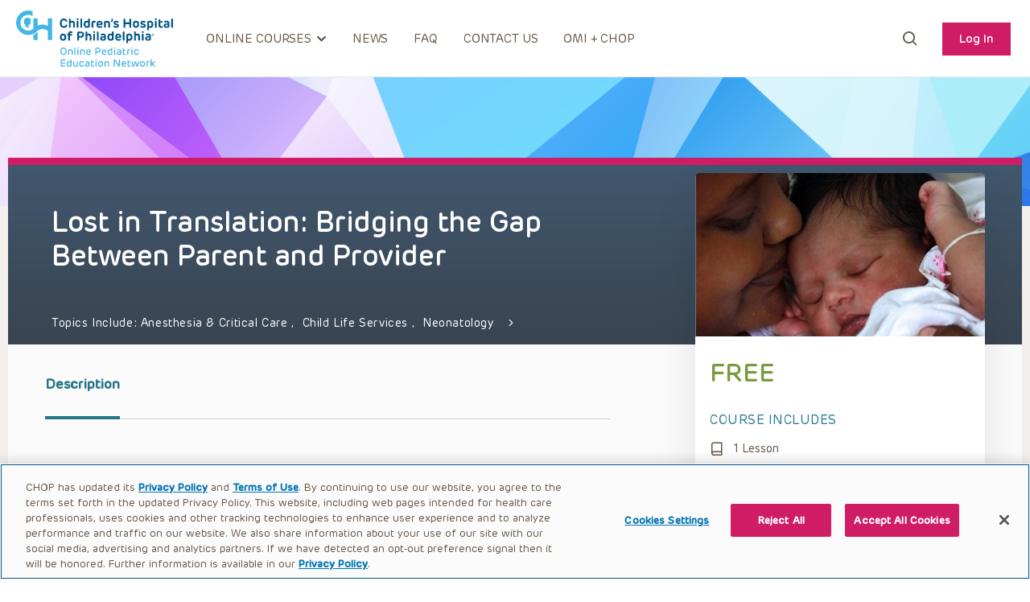

--- FILE ---
content_type: text/html; charset=UTF-8
request_url: https://open.chop.edu/courses/lost-in-translation-bridging-the-gap-between-parent-and-provider/
body_size: 64014
content:
<!doctype html>
<html lang="en-US">
<head>
	<meta charset="UTF-8"><script type="text/javascript">(window.NREUM||(NREUM={})).init={privacy:{cookies_enabled:true},ajax:{deny_list:["bam.nr-data.net"]},feature_flags:["soft_nav"],distributed_tracing:{enabled:true}};(window.NREUM||(NREUM={})).loader_config={agentID:"601386179",accountID:"3913778",trustKey:"66686",xpid:"Vw8GUlFUABAFUFdQAwYEUVI=",licenseKey:"NRJS-4603aea76d3dfb2a9e7",applicationID:"546247376",browserID:"601386179"};;/*! For license information please see nr-loader-spa-1.308.0.min.js.LICENSE.txt */
(()=>{var e,t,r={384:(e,t,r)=>{"use strict";r.d(t,{NT:()=>a,US:()=>u,Zm:()=>o,bQ:()=>d,dV:()=>c,pV:()=>l});var n=r(6154),i=r(1863),s=r(1910);const a={beacon:"bam.nr-data.net",errorBeacon:"bam.nr-data.net"};function o(){return n.gm.NREUM||(n.gm.NREUM={}),void 0===n.gm.newrelic&&(n.gm.newrelic=n.gm.NREUM),n.gm.NREUM}function c(){let e=o();return e.o||(e.o={ST:n.gm.setTimeout,SI:n.gm.setImmediate||n.gm.setInterval,CT:n.gm.clearTimeout,XHR:n.gm.XMLHttpRequest,REQ:n.gm.Request,EV:n.gm.Event,PR:n.gm.Promise,MO:n.gm.MutationObserver,FETCH:n.gm.fetch,WS:n.gm.WebSocket},(0,s.i)(...Object.values(e.o))),e}function d(e,t){let r=o();r.initializedAgents??={},t.initializedAt={ms:(0,i.t)(),date:new Date},r.initializedAgents[e]=t}function u(e,t){o()[e]=t}function l(){return function(){let e=o();const t=e.info||{};e.info={beacon:a.beacon,errorBeacon:a.errorBeacon,...t}}(),function(){let e=o();const t=e.init||{};e.init={...t}}(),c(),function(){let e=o();const t=e.loader_config||{};e.loader_config={...t}}(),o()}},782:(e,t,r)=>{"use strict";r.d(t,{T:()=>n});const n=r(860).K7.pageViewTiming},860:(e,t,r)=>{"use strict";r.d(t,{$J:()=>u,K7:()=>c,P3:()=>d,XX:()=>i,Yy:()=>o,df:()=>s,qY:()=>n,v4:()=>a});const n="events",i="jserrors",s="browser/blobs",a="rum",o="browser/logs",c={ajax:"ajax",genericEvents:"generic_events",jserrors:i,logging:"logging",metrics:"metrics",pageAction:"page_action",pageViewEvent:"page_view_event",pageViewTiming:"page_view_timing",sessionReplay:"session_replay",sessionTrace:"session_trace",softNav:"soft_navigations",spa:"spa"},d={[c.pageViewEvent]:1,[c.pageViewTiming]:2,[c.metrics]:3,[c.jserrors]:4,[c.spa]:5,[c.ajax]:6,[c.sessionTrace]:7,[c.softNav]:8,[c.sessionReplay]:9,[c.logging]:10,[c.genericEvents]:11},u={[c.pageViewEvent]:a,[c.pageViewTiming]:n,[c.ajax]:n,[c.spa]:n,[c.softNav]:n,[c.metrics]:i,[c.jserrors]:i,[c.sessionTrace]:s,[c.sessionReplay]:s,[c.logging]:o,[c.genericEvents]:"ins"}},944:(e,t,r)=>{"use strict";r.d(t,{R:()=>i});var n=r(3241);function i(e,t){"function"==typeof console.debug&&(console.debug("New Relic Warning: https://github.com/newrelic/newrelic-browser-agent/blob/main/docs/warning-codes.md#".concat(e),t),(0,n.W)({agentIdentifier:null,drained:null,type:"data",name:"warn",feature:"warn",data:{code:e,secondary:t}}))}},993:(e,t,r)=>{"use strict";r.d(t,{A$:()=>s,ET:()=>a,TZ:()=>o,p_:()=>i});var n=r(860);const i={ERROR:"ERROR",WARN:"WARN",INFO:"INFO",DEBUG:"DEBUG",TRACE:"TRACE"},s={OFF:0,ERROR:1,WARN:2,INFO:3,DEBUG:4,TRACE:5},a="log",o=n.K7.logging},1541:(e,t,r)=>{"use strict";r.d(t,{U:()=>i,f:()=>n});const n={MFE:"MFE",BA:"BA"};function i(e,t){if(2!==t?.harvestEndpointVersion)return{};const r=t.agentRef.runtime.appMetadata.agents[0].entityGuid;return e?{"source.id":e.id,"source.name":e.name,"source.type":e.type,"parent.id":e.parent?.id||r,"parent.type":e.parent?.type||n.BA}:{"entity.guid":r,appId:t.agentRef.info.applicationID}}},1687:(e,t,r)=>{"use strict";r.d(t,{Ak:()=>d,Ze:()=>h,x3:()=>u});var n=r(3241),i=r(7836),s=r(3606),a=r(860),o=r(2646);const c={};function d(e,t){const r={staged:!1,priority:a.P3[t]||0};l(e),c[e].get(t)||c[e].set(t,r)}function u(e,t){e&&c[e]&&(c[e].get(t)&&c[e].delete(t),p(e,t,!1),c[e].size&&f(e))}function l(e){if(!e)throw new Error("agentIdentifier required");c[e]||(c[e]=new Map)}function h(e="",t="feature",r=!1){if(l(e),!e||!c[e].get(t)||r)return p(e,t);c[e].get(t).staged=!0,f(e)}function f(e){const t=Array.from(c[e]);t.every(([e,t])=>t.staged)&&(t.sort((e,t)=>e[1].priority-t[1].priority),t.forEach(([t])=>{c[e].delete(t),p(e,t)}))}function p(e,t,r=!0){const a=e?i.ee.get(e):i.ee,c=s.i.handlers;if(!a.aborted&&a.backlog&&c){if((0,n.W)({agentIdentifier:e,type:"lifecycle",name:"drain",feature:t}),r){const e=a.backlog[t],r=c[t];if(r){for(let t=0;e&&t<e.length;++t)g(e[t],r);Object.entries(r).forEach(([e,t])=>{Object.values(t||{}).forEach(t=>{t[0]?.on&&t[0]?.context()instanceof o.y&&t[0].on(e,t[1])})})}}a.isolatedBacklog||delete c[t],a.backlog[t]=null,a.emit("drain-"+t,[])}}function g(e,t){var r=e[1];Object.values(t[r]||{}).forEach(t=>{var r=e[0];if(t[0]===r){var n=t[1],i=e[3],s=e[2];n.apply(i,s)}})}},1738:(e,t,r)=>{"use strict";r.d(t,{U:()=>f,Y:()=>h});var n=r(3241),i=r(9908),s=r(1863),a=r(944),o=r(5701),c=r(3969),d=r(8362),u=r(860),l=r(4261);function h(e,t,r,s){const h=s||r;!h||h[e]&&h[e]!==d.d.prototype[e]||(h[e]=function(){(0,i.p)(c.xV,["API/"+e+"/called"],void 0,u.K7.metrics,r.ee),(0,n.W)({agentIdentifier:r.agentIdentifier,drained:!!o.B?.[r.agentIdentifier],type:"data",name:"api",feature:l.Pl+e,data:{}});try{return t.apply(this,arguments)}catch(e){(0,a.R)(23,e)}})}function f(e,t,r,n,a){const o=e.info;null===r?delete o.jsAttributes[t]:o.jsAttributes[t]=r,(a||null===r)&&(0,i.p)(l.Pl+n,[(0,s.t)(),t,r],void 0,"session",e.ee)}},1741:(e,t,r)=>{"use strict";r.d(t,{W:()=>s});var n=r(944),i=r(4261);class s{#e(e,...t){if(this[e]!==s.prototype[e])return this[e](...t);(0,n.R)(35,e)}addPageAction(e,t){return this.#e(i.hG,e,t)}register(e){return this.#e(i.eY,e)}recordCustomEvent(e,t){return this.#e(i.fF,e,t)}setPageViewName(e,t){return this.#e(i.Fw,e,t)}setCustomAttribute(e,t,r){return this.#e(i.cD,e,t,r)}noticeError(e,t){return this.#e(i.o5,e,t)}setUserId(e,t=!1){return this.#e(i.Dl,e,t)}setApplicationVersion(e){return this.#e(i.nb,e)}setErrorHandler(e){return this.#e(i.bt,e)}addRelease(e,t){return this.#e(i.k6,e,t)}log(e,t){return this.#e(i.$9,e,t)}start(){return this.#e(i.d3)}finished(e){return this.#e(i.BL,e)}recordReplay(){return this.#e(i.CH)}pauseReplay(){return this.#e(i.Tb)}addToTrace(e){return this.#e(i.U2,e)}setCurrentRouteName(e){return this.#e(i.PA,e)}interaction(e){return this.#e(i.dT,e)}wrapLogger(e,t,r){return this.#e(i.Wb,e,t,r)}measure(e,t){return this.#e(i.V1,e,t)}consent(e){return this.#e(i.Pv,e)}}},1863:(e,t,r)=>{"use strict";function n(){return Math.floor(performance.now())}r.d(t,{t:()=>n})},1910:(e,t,r)=>{"use strict";r.d(t,{i:()=>s});var n=r(944);const i=new Map;function s(...e){return e.every(e=>{if(i.has(e))return i.get(e);const t="function"==typeof e?e.toString():"",r=t.includes("[native code]"),s=t.includes("nrWrapper");return r||s||(0,n.R)(64,e?.name||t),i.set(e,r),r})}},2555:(e,t,r)=>{"use strict";r.d(t,{D:()=>o,f:()=>a});var n=r(384),i=r(8122);const s={beacon:n.NT.beacon,errorBeacon:n.NT.errorBeacon,licenseKey:void 0,applicationID:void 0,sa:void 0,queueTime:void 0,applicationTime:void 0,ttGuid:void 0,user:void 0,account:void 0,product:void 0,extra:void 0,jsAttributes:{},userAttributes:void 0,atts:void 0,transactionName:void 0,tNamePlain:void 0};function a(e){try{return!!e.licenseKey&&!!e.errorBeacon&&!!e.applicationID}catch(e){return!1}}const o=e=>(0,i.a)(e,s)},2614:(e,t,r)=>{"use strict";r.d(t,{BB:()=>a,H3:()=>n,g:()=>d,iL:()=>c,tS:()=>o,uh:()=>i,wk:()=>s});const n="NRBA",i="SESSION",s=144e5,a=18e5,o={STARTED:"session-started",PAUSE:"session-pause",RESET:"session-reset",RESUME:"session-resume",UPDATE:"session-update"},c={SAME_TAB:"same-tab",CROSS_TAB:"cross-tab"},d={OFF:0,FULL:1,ERROR:2}},2646:(e,t,r)=>{"use strict";r.d(t,{y:()=>n});class n{constructor(e){this.contextId=e}}},2843:(e,t,r)=>{"use strict";r.d(t,{G:()=>s,u:()=>i});var n=r(3878);function i(e,t=!1,r,i){(0,n.DD)("visibilitychange",function(){if(t)return void("hidden"===document.visibilityState&&e());e(document.visibilityState)},r,i)}function s(e,t,r){(0,n.sp)("pagehide",e,t,r)}},3241:(e,t,r)=>{"use strict";r.d(t,{W:()=>s});var n=r(6154);const i="newrelic";function s(e={}){try{n.gm.dispatchEvent(new CustomEvent(i,{detail:e}))}catch(e){}}},3304:(e,t,r)=>{"use strict";r.d(t,{A:()=>s});var n=r(7836);const i=()=>{const e=new WeakSet;return(t,r)=>{if("object"==typeof r&&null!==r){if(e.has(r))return;e.add(r)}return r}};function s(e){try{return JSON.stringify(e,i())??""}catch(e){try{n.ee.emit("internal-error",[e])}catch(e){}return""}}},3333:(e,t,r)=>{"use strict";r.d(t,{$v:()=>u,TZ:()=>n,Xh:()=>c,Zp:()=>i,kd:()=>d,mq:()=>o,nf:()=>a,qN:()=>s});const n=r(860).K7.genericEvents,i=["auxclick","click","copy","keydown","paste","scrollend"],s=["focus","blur"],a=4,o=1e3,c=2e3,d=["PageAction","UserAction","BrowserPerformance"],u={RESOURCES:"experimental.resources",REGISTER:"register"}},3434:(e,t,r)=>{"use strict";r.d(t,{Jt:()=>s,YM:()=>d});var n=r(7836),i=r(5607);const s="nr@original:".concat(i.W),a=50;var o=Object.prototype.hasOwnProperty,c=!1;function d(e,t){return e||(e=n.ee),r.inPlace=function(e,t,n,i,s){n||(n="");const a="-"===n.charAt(0);for(let o=0;o<t.length;o++){const c=t[o],d=e[c];l(d)||(e[c]=r(d,a?c+n:n,i,c,s))}},r.flag=s,r;function r(t,r,n,c,d){return l(t)?t:(r||(r=""),nrWrapper[s]=t,function(e,t,r){if(Object.defineProperty&&Object.keys)try{return Object.keys(e).forEach(function(r){Object.defineProperty(t,r,{get:function(){return e[r]},set:function(t){return e[r]=t,t}})}),t}catch(e){u([e],r)}for(var n in e)o.call(e,n)&&(t[n]=e[n])}(t,nrWrapper,e),nrWrapper);function nrWrapper(){var s,o,l,h;let f;try{o=this,s=[...arguments],l="function"==typeof n?n(s,o):n||{}}catch(t){u([t,"",[s,o,c],l],e)}i(r+"start",[s,o,c],l,d);const p=performance.now();let g;try{return h=t.apply(o,s),g=performance.now(),h}catch(e){throw g=performance.now(),i(r+"err",[s,o,e],l,d),f=e,f}finally{const e=g-p,t={start:p,end:g,duration:e,isLongTask:e>=a,methodName:c,thrownError:f};t.isLongTask&&i("long-task",[t,o],l,d),i(r+"end",[s,o,h],l,d)}}}function i(r,n,i,s){if(!c||t){var a=c;c=!0;try{e.emit(r,n,i,t,s)}catch(t){u([t,r,n,i],e)}c=a}}}function u(e,t){t||(t=n.ee);try{t.emit("internal-error",e)}catch(e){}}function l(e){return!(e&&"function"==typeof e&&e.apply&&!e[s])}},3606:(e,t,r)=>{"use strict";r.d(t,{i:()=>s});var n=r(9908);s.on=a;var i=s.handlers={};function s(e,t,r,s){a(s||n.d,i,e,t,r)}function a(e,t,r,i,s){s||(s="feature"),e||(e=n.d);var a=t[s]=t[s]||{};(a[r]=a[r]||[]).push([e,i])}},3738:(e,t,r)=>{"use strict";r.d(t,{He:()=>i,Kp:()=>o,Lc:()=>d,Rz:()=>u,TZ:()=>n,bD:()=>s,d3:()=>a,jx:()=>l,sl:()=>h,uP:()=>c});const n=r(860).K7.sessionTrace,i="bstResource",s="resource",a="-start",o="-end",c="fn"+a,d="fn"+o,u="pushState",l=1e3,h=3e4},3785:(e,t,r)=>{"use strict";r.d(t,{R:()=>c,b:()=>d});var n=r(9908),i=r(1863),s=r(860),a=r(3969),o=r(993);function c(e,t,r={},c=o.p_.INFO,d=!0,u,l=(0,i.t)()){(0,n.p)(a.xV,["API/logging/".concat(c.toLowerCase(),"/called")],void 0,s.K7.metrics,e),(0,n.p)(o.ET,[l,t,r,c,d,u],void 0,s.K7.logging,e)}function d(e){return"string"==typeof e&&Object.values(o.p_).some(t=>t===e.toUpperCase().trim())}},3878:(e,t,r)=>{"use strict";function n(e,t){return{capture:e,passive:!1,signal:t}}function i(e,t,r=!1,i){window.addEventListener(e,t,n(r,i))}function s(e,t,r=!1,i){document.addEventListener(e,t,n(r,i))}r.d(t,{DD:()=>s,jT:()=>n,sp:()=>i})},3962:(e,t,r)=>{"use strict";r.d(t,{AM:()=>a,O2:()=>l,OV:()=>s,Qu:()=>h,TZ:()=>c,ih:()=>f,pP:()=>o,t1:()=>u,tC:()=>i,wD:()=>d});var n=r(860);const i=["click","keydown","submit"],s="popstate",a="api",o="initialPageLoad",c=n.K7.softNav,d=5e3,u=500,l={INITIAL_PAGE_LOAD:"",ROUTE_CHANGE:1,UNSPECIFIED:2},h={INTERACTION:1,AJAX:2,CUSTOM_END:3,CUSTOM_TRACER:4},f={IP:"in progress",PF:"pending finish",FIN:"finished",CAN:"cancelled"}},3969:(e,t,r)=>{"use strict";r.d(t,{TZ:()=>n,XG:()=>o,rs:()=>i,xV:()=>a,z_:()=>s});const n=r(860).K7.metrics,i="sm",s="cm",a="storeSupportabilityMetrics",o="storeEventMetrics"},4234:(e,t,r)=>{"use strict";r.d(t,{W:()=>s});var n=r(7836),i=r(1687);class s{constructor(e,t){this.agentIdentifier=e,this.ee=n.ee.get(e),this.featureName=t,this.blocked=!1}deregisterDrain(){(0,i.x3)(this.agentIdentifier,this.featureName)}}},4261:(e,t,r)=>{"use strict";r.d(t,{$9:()=>u,BL:()=>c,CH:()=>p,Dl:()=>R,Fw:()=>w,PA:()=>v,Pl:()=>n,Pv:()=>A,Tb:()=>h,U2:()=>a,V1:()=>E,Wb:()=>T,bt:()=>y,cD:()=>b,d3:()=>x,dT:()=>d,eY:()=>g,fF:()=>f,hG:()=>s,hw:()=>i,k6:()=>o,nb:()=>m,o5:()=>l});const n="api-",i=n+"ixn-",s="addPageAction",a="addToTrace",o="addRelease",c="finished",d="interaction",u="log",l="noticeError",h="pauseReplay",f="recordCustomEvent",p="recordReplay",g="register",m="setApplicationVersion",v="setCurrentRouteName",b="setCustomAttribute",y="setErrorHandler",w="setPageViewName",R="setUserId",x="start",T="wrapLogger",E="measure",A="consent"},5205:(e,t,r)=>{"use strict";r.d(t,{j:()=>S});var n=r(384),i=r(1741);var s=r(2555),a=r(3333);const o=e=>{if(!e||"string"!=typeof e)return!1;try{document.createDocumentFragment().querySelector(e)}catch{return!1}return!0};var c=r(2614),d=r(944),u=r(8122);const l="[data-nr-mask]",h=e=>(0,u.a)(e,(()=>{const e={feature_flags:[],experimental:{allow_registered_children:!1,resources:!1},mask_selector:"*",block_selector:"[data-nr-block]",mask_input_options:{color:!1,date:!1,"datetime-local":!1,email:!1,month:!1,number:!1,range:!1,search:!1,tel:!1,text:!1,time:!1,url:!1,week:!1,textarea:!1,select:!1,password:!0}};return{ajax:{deny_list:void 0,block_internal:!0,enabled:!0,autoStart:!0},api:{get allow_registered_children(){return e.feature_flags.includes(a.$v.REGISTER)||e.experimental.allow_registered_children},set allow_registered_children(t){e.experimental.allow_registered_children=t},duplicate_registered_data:!1},browser_consent_mode:{enabled:!1},distributed_tracing:{enabled:void 0,exclude_newrelic_header:void 0,cors_use_newrelic_header:void 0,cors_use_tracecontext_headers:void 0,allowed_origins:void 0},get feature_flags(){return e.feature_flags},set feature_flags(t){e.feature_flags=t},generic_events:{enabled:!0,autoStart:!0},harvest:{interval:30},jserrors:{enabled:!0,autoStart:!0},logging:{enabled:!0,autoStart:!0},metrics:{enabled:!0,autoStart:!0},obfuscate:void 0,page_action:{enabled:!0},page_view_event:{enabled:!0,autoStart:!0},page_view_timing:{enabled:!0,autoStart:!0},performance:{capture_marks:!1,capture_measures:!1,capture_detail:!0,resources:{get enabled(){return e.feature_flags.includes(a.$v.RESOURCES)||e.experimental.resources},set enabled(t){e.experimental.resources=t},asset_types:[],first_party_domains:[],ignore_newrelic:!0}},privacy:{cookies_enabled:!0},proxy:{assets:void 0,beacon:void 0},session:{expiresMs:c.wk,inactiveMs:c.BB},session_replay:{autoStart:!0,enabled:!1,preload:!1,sampling_rate:10,error_sampling_rate:100,collect_fonts:!1,inline_images:!1,fix_stylesheets:!0,mask_all_inputs:!0,get mask_text_selector(){return e.mask_selector},set mask_text_selector(t){o(t)?e.mask_selector="".concat(t,",").concat(l):""===t||null===t?e.mask_selector=l:(0,d.R)(5,t)},get block_class(){return"nr-block"},get ignore_class(){return"nr-ignore"},get mask_text_class(){return"nr-mask"},get block_selector(){return e.block_selector},set block_selector(t){o(t)?e.block_selector+=",".concat(t):""!==t&&(0,d.R)(6,t)},get mask_input_options(){return e.mask_input_options},set mask_input_options(t){t&&"object"==typeof t?e.mask_input_options={...t,password:!0}:(0,d.R)(7,t)}},session_trace:{enabled:!0,autoStart:!0},soft_navigations:{enabled:!0,autoStart:!0},spa:{enabled:!0,autoStart:!0},ssl:void 0,user_actions:{enabled:!0,elementAttributes:["id","className","tagName","type"]}}})());var f=r(6154),p=r(9324);let g=0;const m={buildEnv:p.F3,distMethod:p.Xs,version:p.xv,originTime:f.WN},v={consented:!1},b={appMetadata:{},get consented(){return this.session?.state?.consent||v.consented},set consented(e){v.consented=e},customTransaction:void 0,denyList:void 0,disabled:!1,harvester:void 0,isolatedBacklog:!1,isRecording:!1,loaderType:void 0,maxBytes:3e4,obfuscator:void 0,onerror:void 0,ptid:void 0,releaseIds:{},session:void 0,timeKeeper:void 0,registeredEntities:[],jsAttributesMetadata:{bytes:0},get harvestCount(){return++g}},y=e=>{const t=(0,u.a)(e,b),r=Object.keys(m).reduce((e,t)=>(e[t]={value:m[t],writable:!1,configurable:!0,enumerable:!0},e),{});return Object.defineProperties(t,r)};var w=r(5701);const R=e=>{const t=e.startsWith("http");e+="/",r.p=t?e:"https://"+e};var x=r(7836),T=r(3241);const E={accountID:void 0,trustKey:void 0,agentID:void 0,licenseKey:void 0,applicationID:void 0,xpid:void 0},A=e=>(0,u.a)(e,E),_=new Set;function S(e,t={},r,a){let{init:o,info:c,loader_config:d,runtime:u={},exposed:l=!0}=t;if(!c){const e=(0,n.pV)();o=e.init,c=e.info,d=e.loader_config}e.init=h(o||{}),e.loader_config=A(d||{}),c.jsAttributes??={},f.bv&&(c.jsAttributes.isWorker=!0),e.info=(0,s.D)(c);const p=e.init,g=[c.beacon,c.errorBeacon];_.has(e.agentIdentifier)||(p.proxy.assets&&(R(p.proxy.assets),g.push(p.proxy.assets)),p.proxy.beacon&&g.push(p.proxy.beacon),e.beacons=[...g],function(e){const t=(0,n.pV)();Object.getOwnPropertyNames(i.W.prototype).forEach(r=>{const n=i.W.prototype[r];if("function"!=typeof n||"constructor"===n)return;let s=t[r];e[r]&&!1!==e.exposed&&"micro-agent"!==e.runtime?.loaderType&&(t[r]=(...t)=>{const n=e[r](...t);return s?s(...t):n})})}(e),(0,n.US)("activatedFeatures",w.B)),u.denyList=[...p.ajax.deny_list||[],...p.ajax.block_internal?g:[]],u.ptid=e.agentIdentifier,u.loaderType=r,e.runtime=y(u),_.has(e.agentIdentifier)||(e.ee=x.ee.get(e.agentIdentifier),e.exposed=l,(0,T.W)({agentIdentifier:e.agentIdentifier,drained:!!w.B?.[e.agentIdentifier],type:"lifecycle",name:"initialize",feature:void 0,data:e.config})),_.add(e.agentIdentifier)}},5270:(e,t,r)=>{"use strict";r.d(t,{Aw:()=>a,SR:()=>s,rF:()=>o});var n=r(384),i=r(7767);function s(e){return!!(0,n.dV)().o.MO&&(0,i.V)(e)&&!0===e?.session_trace.enabled}function a(e){return!0===e?.session_replay.preload&&s(e)}function o(e,t){try{if("string"==typeof t?.type){if("password"===t.type.toLowerCase())return"*".repeat(e?.length||0);if(void 0!==t?.dataset?.nrUnmask||t?.classList?.contains("nr-unmask"))return e}}catch(e){}return"string"==typeof e?e.replace(/[\S]/g,"*"):"*".repeat(e?.length||0)}},5289:(e,t,r)=>{"use strict";r.d(t,{GG:()=>a,Qr:()=>c,sB:()=>o});var n=r(3878),i=r(6389);function s(){return"undefined"==typeof document||"complete"===document.readyState}function a(e,t){if(s())return e();const r=(0,i.J)(e),a=setInterval(()=>{s()&&(clearInterval(a),r())},500);(0,n.sp)("load",r,t)}function o(e){if(s())return e();(0,n.DD)("DOMContentLoaded",e)}function c(e){if(s())return e();(0,n.sp)("popstate",e)}},5607:(e,t,r)=>{"use strict";r.d(t,{W:()=>n});const n=(0,r(9566).bz)()},5701:(e,t,r)=>{"use strict";r.d(t,{B:()=>s,t:()=>a});var n=r(3241);const i=new Set,s={};function a(e,t){const r=t.agentIdentifier;s[r]??={},e&&"object"==typeof e&&(i.has(r)||(t.ee.emit("rumresp",[e]),s[r]=e,i.add(r),(0,n.W)({agentIdentifier:r,loaded:!0,drained:!0,type:"lifecycle",name:"load",feature:void 0,data:e})))}},6154:(e,t,r)=>{"use strict";r.d(t,{OF:()=>d,RI:()=>i,WN:()=>h,bv:()=>s,eN:()=>f,gm:()=>a,lR:()=>l,m:()=>c,mw:()=>o,sb:()=>u});var n=r(1863);const i="undefined"!=typeof window&&!!window.document,s="undefined"!=typeof WorkerGlobalScope&&("undefined"!=typeof self&&self instanceof WorkerGlobalScope&&self.navigator instanceof WorkerNavigator||"undefined"!=typeof globalThis&&globalThis instanceof WorkerGlobalScope&&globalThis.navigator instanceof WorkerNavigator),a=i?window:"undefined"!=typeof WorkerGlobalScope&&("undefined"!=typeof self&&self instanceof WorkerGlobalScope&&self||"undefined"!=typeof globalThis&&globalThis instanceof WorkerGlobalScope&&globalThis),o=Boolean("hidden"===a?.document?.visibilityState),c=""+a?.location,d=/iPad|iPhone|iPod/.test(a.navigator?.userAgent),u=d&&"undefined"==typeof SharedWorker,l=(()=>{const e=a.navigator?.userAgent?.match(/Firefox[/\s](\d+\.\d+)/);return Array.isArray(e)&&e.length>=2?+e[1]:0})(),h=Date.now()-(0,n.t)(),f=()=>"undefined"!=typeof PerformanceNavigationTiming&&a?.performance?.getEntriesByType("navigation")?.[0]?.responseStart},6344:(e,t,r)=>{"use strict";r.d(t,{BB:()=>u,Qb:()=>l,TZ:()=>i,Ug:()=>a,Vh:()=>s,_s:()=>o,bc:()=>d,yP:()=>c});var n=r(2614);const i=r(860).K7.sessionReplay,s="errorDuringReplay",a=.12,o={DomContentLoaded:0,Load:1,FullSnapshot:2,IncrementalSnapshot:3,Meta:4,Custom:5},c={[n.g.ERROR]:15e3,[n.g.FULL]:3e5,[n.g.OFF]:0},d={RESET:{message:"Session was reset",sm:"Reset"},IMPORT:{message:"Recorder failed to import",sm:"Import"},TOO_MANY:{message:"429: Too Many Requests",sm:"Too-Many"},TOO_BIG:{message:"Payload was too large",sm:"Too-Big"},CROSS_TAB:{message:"Session Entity was set to OFF on another tab",sm:"Cross-Tab"},ENTITLEMENTS:{message:"Session Replay is not allowed and will not be started",sm:"Entitlement"}},u=5e3,l={API:"api",RESUME:"resume",SWITCH_TO_FULL:"switchToFull",INITIALIZE:"initialize",PRELOAD:"preload"}},6389:(e,t,r)=>{"use strict";function n(e,t=500,r={}){const n=r?.leading||!1;let i;return(...r)=>{n&&void 0===i&&(e.apply(this,r),i=setTimeout(()=>{i=clearTimeout(i)},t)),n||(clearTimeout(i),i=setTimeout(()=>{e.apply(this,r)},t))}}function i(e){let t=!1;return(...r)=>{t||(t=!0,e.apply(this,r))}}r.d(t,{J:()=>i,s:()=>n})},6630:(e,t,r)=>{"use strict";r.d(t,{T:()=>n});const n=r(860).K7.pageViewEvent},6774:(e,t,r)=>{"use strict";r.d(t,{T:()=>n});const n=r(860).K7.jserrors},7295:(e,t,r)=>{"use strict";r.d(t,{Xv:()=>a,gX:()=>i,iW:()=>s});var n=[];function i(e){if(!e||s(e))return!1;if(0===n.length)return!0;if("*"===n[0].hostname)return!1;for(var t=0;t<n.length;t++){var r=n[t];if(r.hostname.test(e.hostname)&&r.pathname.test(e.pathname))return!1}return!0}function s(e){return void 0===e.hostname}function a(e){if(n=[],e&&e.length)for(var t=0;t<e.length;t++){let r=e[t];if(!r)continue;if("*"===r)return void(n=[{hostname:"*"}]);0===r.indexOf("http://")?r=r.substring(7):0===r.indexOf("https://")&&(r=r.substring(8));const i=r.indexOf("/");let s,a;i>0?(s=r.substring(0,i),a=r.substring(i)):(s=r,a="*");let[c]=s.split(":");n.push({hostname:o(c),pathname:o(a,!0)})}}function o(e,t=!1){const r=e.replace(/[.+?^${}()|[\]\\]/g,e=>"\\"+e).replace(/\*/g,".*?");return new RegExp((t?"^":"")+r+"$")}},7485:(e,t,r)=>{"use strict";r.d(t,{D:()=>i});var n=r(6154);function i(e){if(0===(e||"").indexOf("data:"))return{protocol:"data"};try{const t=new URL(e,location.href),r={port:t.port,hostname:t.hostname,pathname:t.pathname,search:t.search,protocol:t.protocol.slice(0,t.protocol.indexOf(":")),sameOrigin:t.protocol===n.gm?.location?.protocol&&t.host===n.gm?.location?.host};return r.port&&""!==r.port||("http:"===t.protocol&&(r.port="80"),"https:"===t.protocol&&(r.port="443")),r.pathname&&""!==r.pathname?r.pathname.startsWith("/")||(r.pathname="/".concat(r.pathname)):r.pathname="/",r}catch(e){return{}}}},7699:(e,t,r)=>{"use strict";r.d(t,{It:()=>s,KC:()=>o,No:()=>i,qh:()=>a});var n=r(860);const i=16e3,s=1e6,a="SESSION_ERROR",o={[n.K7.logging]:!0,[n.K7.genericEvents]:!1,[n.K7.jserrors]:!1,[n.K7.ajax]:!1}},7767:(e,t,r)=>{"use strict";r.d(t,{V:()=>i});var n=r(6154);const i=e=>n.RI&&!0===e?.privacy.cookies_enabled},7836:(e,t,r)=>{"use strict";r.d(t,{P:()=>o,ee:()=>c});var n=r(384),i=r(8990),s=r(2646),a=r(5607);const o="nr@context:".concat(a.W),c=function e(t,r){var n={},a={},u={},l=!1;try{l=16===r.length&&d.initializedAgents?.[r]?.runtime.isolatedBacklog}catch(e){}var h={on:p,addEventListener:p,removeEventListener:function(e,t){var r=n[e];if(!r)return;for(var i=0;i<r.length;i++)r[i]===t&&r.splice(i,1)},emit:function(e,r,n,i,s){!1!==s&&(s=!0);if(c.aborted&&!i)return;t&&s&&t.emit(e,r,n);var o=f(n);g(e).forEach(e=>{e.apply(o,r)});var d=v()[a[e]];d&&d.push([h,e,r,o]);return o},get:m,listeners:g,context:f,buffer:function(e,t){const r=v();if(t=t||"feature",h.aborted)return;Object.entries(e||{}).forEach(([e,n])=>{a[n]=t,t in r||(r[t]=[])})},abort:function(){h._aborted=!0,Object.keys(h.backlog).forEach(e=>{delete h.backlog[e]})},isBuffering:function(e){return!!v()[a[e]]},debugId:r,backlog:l?{}:t&&"object"==typeof t.backlog?t.backlog:{},isolatedBacklog:l};return Object.defineProperty(h,"aborted",{get:()=>{let e=h._aborted||!1;return e||(t&&(e=t.aborted),e)}}),h;function f(e){return e&&e instanceof s.y?e:e?(0,i.I)(e,o,()=>new s.y(o)):new s.y(o)}function p(e,t){n[e]=g(e).concat(t)}function g(e){return n[e]||[]}function m(t){return u[t]=u[t]||e(h,t)}function v(){return h.backlog}}(void 0,"globalEE"),d=(0,n.Zm)();d.ee||(d.ee=c)},8122:(e,t,r)=>{"use strict";r.d(t,{a:()=>i});var n=r(944);function i(e,t){try{if(!e||"object"!=typeof e)return(0,n.R)(3);if(!t||"object"!=typeof t)return(0,n.R)(4);const r=Object.create(Object.getPrototypeOf(t),Object.getOwnPropertyDescriptors(t)),s=0===Object.keys(r).length?e:r;for(let a in s)if(void 0!==e[a])try{if(null===e[a]){r[a]=null;continue}Array.isArray(e[a])&&Array.isArray(t[a])?r[a]=Array.from(new Set([...e[a],...t[a]])):"object"==typeof e[a]&&"object"==typeof t[a]?r[a]=i(e[a],t[a]):r[a]=e[a]}catch(e){r[a]||(0,n.R)(1,e)}return r}catch(e){(0,n.R)(2,e)}}},8139:(e,t,r)=>{"use strict";r.d(t,{u:()=>h});var n=r(7836),i=r(3434),s=r(8990),a=r(6154);const o={},c=a.gm.XMLHttpRequest,d="addEventListener",u="removeEventListener",l="nr@wrapped:".concat(n.P);function h(e){var t=function(e){return(e||n.ee).get("events")}(e);if(o[t.debugId]++)return t;o[t.debugId]=1;var r=(0,i.YM)(t,!0);function h(e){r.inPlace(e,[d,u],"-",p)}function p(e,t){return e[1]}return"getPrototypeOf"in Object&&(a.RI&&f(document,h),c&&f(c.prototype,h),f(a.gm,h)),t.on(d+"-start",function(e,t){var n=e[1];if(null!==n&&("function"==typeof n||"object"==typeof n)&&"newrelic"!==e[0]){var i=(0,s.I)(n,l,function(){var e={object:function(){if("function"!=typeof n.handleEvent)return;return n.handleEvent.apply(n,arguments)},function:n}[typeof n];return e?r(e,"fn-",null,e.name||"anonymous"):n});this.wrapped=e[1]=i}}),t.on(u+"-start",function(e){e[1]=this.wrapped||e[1]}),t}function f(e,t,...r){let n=e;for(;"object"==typeof n&&!Object.prototype.hasOwnProperty.call(n,d);)n=Object.getPrototypeOf(n);n&&t(n,...r)}},8362:(e,t,r)=>{"use strict";r.d(t,{d:()=>s});var n=r(9566),i=r(1741);class s extends i.W{agentIdentifier=(0,n.LA)(16)}},8374:(e,t,r)=>{r.nc=(()=>{try{return document?.currentScript?.nonce}catch(e){}return""})()},8990:(e,t,r)=>{"use strict";r.d(t,{I:()=>i});var n=Object.prototype.hasOwnProperty;function i(e,t,r){if(n.call(e,t))return e[t];var i=r();if(Object.defineProperty&&Object.keys)try{return Object.defineProperty(e,t,{value:i,writable:!0,enumerable:!1}),i}catch(e){}return e[t]=i,i}},9119:(e,t,r)=>{"use strict";r.d(t,{L:()=>s});var n=/([^?#]*)[^#]*(#[^?]*|$).*/,i=/([^?#]*)().*/;function s(e,t){return e?e.replace(t?n:i,"$1$2"):e}},9300:(e,t,r)=>{"use strict";r.d(t,{T:()=>n});const n=r(860).K7.ajax},9324:(e,t,r)=>{"use strict";r.d(t,{AJ:()=>a,F3:()=>i,Xs:()=>s,Yq:()=>o,xv:()=>n});const n="1.308.0",i="PROD",s="CDN",a="@newrelic/rrweb",o="1.0.1"},9566:(e,t,r)=>{"use strict";r.d(t,{LA:()=>o,ZF:()=>c,bz:()=>a,el:()=>d});var n=r(6154);const i="xxxxxxxx-xxxx-4xxx-yxxx-xxxxxxxxxxxx";function s(e,t){return e?15&e[t]:16*Math.random()|0}function a(){const e=n.gm?.crypto||n.gm?.msCrypto;let t,r=0;return e&&e.getRandomValues&&(t=e.getRandomValues(new Uint8Array(30))),i.split("").map(e=>"x"===e?s(t,r++).toString(16):"y"===e?(3&s()|8).toString(16):e).join("")}function o(e){const t=n.gm?.crypto||n.gm?.msCrypto;let r,i=0;t&&t.getRandomValues&&(r=t.getRandomValues(new Uint8Array(e)));const a=[];for(var o=0;o<e;o++)a.push(s(r,i++).toString(16));return a.join("")}function c(){return o(16)}function d(){return o(32)}},9908:(e,t,r)=>{"use strict";r.d(t,{d:()=>n,p:()=>i});var n=r(7836).ee.get("handle");function i(e,t,r,i,s){s?(s.buffer([e],i),s.emit(e,t,r)):(n.buffer([e],i),n.emit(e,t,r))}}},n={};function i(e){var t=n[e];if(void 0!==t)return t.exports;var s=n[e]={exports:{}};return r[e](s,s.exports,i),s.exports}i.m=r,i.d=(e,t)=>{for(var r in t)i.o(t,r)&&!i.o(e,r)&&Object.defineProperty(e,r,{enumerable:!0,get:t[r]})},i.f={},i.e=e=>Promise.all(Object.keys(i.f).reduce((t,r)=>(i.f[r](e,t),t),[])),i.u=e=>({212:"nr-spa-compressor",249:"nr-spa-recorder",478:"nr-spa"}[e]+"-1.308.0.min.js"),i.o=(e,t)=>Object.prototype.hasOwnProperty.call(e,t),e={},t="NRBA-1.308.0.PROD:",i.l=(r,n,s,a)=>{if(e[r])e[r].push(n);else{var o,c;if(void 0!==s)for(var d=document.getElementsByTagName("script"),u=0;u<d.length;u++){var l=d[u];if(l.getAttribute("src")==r||l.getAttribute("data-webpack")==t+s){o=l;break}}if(!o){c=!0;var h={478:"sha512-RSfSVnmHk59T/uIPbdSE0LPeqcEdF4/+XhfJdBuccH5rYMOEZDhFdtnh6X6nJk7hGpzHd9Ujhsy7lZEz/ORYCQ==",249:"sha512-ehJXhmntm85NSqW4MkhfQqmeKFulra3klDyY0OPDUE+sQ3GokHlPh1pmAzuNy//3j4ac6lzIbmXLvGQBMYmrkg==",212:"sha512-B9h4CR46ndKRgMBcK+j67uSR2RCnJfGefU+A7FrgR/k42ovXy5x/MAVFiSvFxuVeEk/pNLgvYGMp1cBSK/G6Fg=="};(o=document.createElement("script")).charset="utf-8",i.nc&&o.setAttribute("nonce",i.nc),o.setAttribute("data-webpack",t+s),o.src=r,0!==o.src.indexOf(window.location.origin+"/")&&(o.crossOrigin="anonymous"),h[a]&&(o.integrity=h[a])}e[r]=[n];var f=(t,n)=>{o.onerror=o.onload=null,clearTimeout(p);var i=e[r];if(delete e[r],o.parentNode&&o.parentNode.removeChild(o),i&&i.forEach(e=>e(n)),t)return t(n)},p=setTimeout(f.bind(null,void 0,{type:"timeout",target:o}),12e4);o.onerror=f.bind(null,o.onerror),o.onload=f.bind(null,o.onload),c&&document.head.appendChild(o)}},i.r=e=>{"undefined"!=typeof Symbol&&Symbol.toStringTag&&Object.defineProperty(e,Symbol.toStringTag,{value:"Module"}),Object.defineProperty(e,"__esModule",{value:!0})},i.p="https://js-agent.newrelic.com/",(()=>{var e={38:0,788:0};i.f.j=(t,r)=>{var n=i.o(e,t)?e[t]:void 0;if(0!==n)if(n)r.push(n[2]);else{var s=new Promise((r,i)=>n=e[t]=[r,i]);r.push(n[2]=s);var a=i.p+i.u(t),o=new Error;i.l(a,r=>{if(i.o(e,t)&&(0!==(n=e[t])&&(e[t]=void 0),n)){var s=r&&("load"===r.type?"missing":r.type),a=r&&r.target&&r.target.src;o.message="Loading chunk "+t+" failed: ("+s+": "+a+")",o.name="ChunkLoadError",o.type=s,o.request=a,n[1](o)}},"chunk-"+t,t)}};var t=(t,r)=>{var n,s,[a,o,c]=r,d=0;if(a.some(t=>0!==e[t])){for(n in o)i.o(o,n)&&(i.m[n]=o[n]);if(c)c(i)}for(t&&t(r);d<a.length;d++)s=a[d],i.o(e,s)&&e[s]&&e[s][0](),e[s]=0},r=self["webpackChunk:NRBA-1.308.0.PROD"]=self["webpackChunk:NRBA-1.308.0.PROD"]||[];r.forEach(t.bind(null,0)),r.push=t.bind(null,r.push.bind(r))})(),(()=>{"use strict";i(8374);var e=i(8362),t=i(860);const r=Object.values(t.K7);var n=i(5205);var s=i(9908),a=i(1863),o=i(4261),c=i(1738);var d=i(1687),u=i(4234),l=i(5289),h=i(6154),f=i(944),p=i(5270),g=i(7767),m=i(6389),v=i(7699);class b extends u.W{constructor(e,t){super(e.agentIdentifier,t),this.agentRef=e,this.abortHandler=void 0,this.featAggregate=void 0,this.loadedSuccessfully=void 0,this.onAggregateImported=new Promise(e=>{this.loadedSuccessfully=e}),this.deferred=Promise.resolve(),!1===e.init[this.featureName].autoStart?this.deferred=new Promise((t,r)=>{this.ee.on("manual-start-all",(0,m.J)(()=>{(0,d.Ak)(e.agentIdentifier,this.featureName),t()}))}):(0,d.Ak)(e.agentIdentifier,t)}importAggregator(e,t,r={}){if(this.featAggregate)return;const n=async()=>{let n;await this.deferred;try{if((0,g.V)(e.init)){const{setupAgentSession:t}=await i.e(478).then(i.bind(i,8766));n=t(e)}}catch(e){(0,f.R)(20,e),this.ee.emit("internal-error",[e]),(0,s.p)(v.qh,[e],void 0,this.featureName,this.ee)}try{if(!this.#t(this.featureName,n,e.init))return(0,d.Ze)(this.agentIdentifier,this.featureName),void this.loadedSuccessfully(!1);const{Aggregate:i}=await t();this.featAggregate=new i(e,r),e.runtime.harvester.initializedAggregates.push(this.featAggregate),this.loadedSuccessfully(!0)}catch(e){(0,f.R)(34,e),this.abortHandler?.(),(0,d.Ze)(this.agentIdentifier,this.featureName,!0),this.loadedSuccessfully(!1),this.ee&&this.ee.abort()}};h.RI?(0,l.GG)(()=>n(),!0):n()}#t(e,r,n){if(this.blocked)return!1;switch(e){case t.K7.sessionReplay:return(0,p.SR)(n)&&!!r;case t.K7.sessionTrace:return!!r;default:return!0}}}var y=i(6630),w=i(2614),R=i(3241);class x extends b{static featureName=y.T;constructor(e){var t;super(e,y.T),this.setupInspectionEvents(e.agentIdentifier),t=e,(0,c.Y)(o.Fw,function(e,r){"string"==typeof e&&("/"!==e.charAt(0)&&(e="/"+e),t.runtime.customTransaction=(r||"http://custom.transaction")+e,(0,s.p)(o.Pl+o.Fw,[(0,a.t)()],void 0,void 0,t.ee))},t),this.importAggregator(e,()=>i.e(478).then(i.bind(i,2467)))}setupInspectionEvents(e){const t=(t,r)=>{t&&(0,R.W)({agentIdentifier:e,timeStamp:t.timeStamp,loaded:"complete"===t.target.readyState,type:"window",name:r,data:t.target.location+""})};(0,l.sB)(e=>{t(e,"DOMContentLoaded")}),(0,l.GG)(e=>{t(e,"load")}),(0,l.Qr)(e=>{t(e,"navigate")}),this.ee.on(w.tS.UPDATE,(t,r)=>{(0,R.W)({agentIdentifier:e,type:"lifecycle",name:"session",data:r})})}}var T=i(384);class E extends e.d{constructor(e){var t;(super(),h.gm)?(this.features={},(0,T.bQ)(this.agentIdentifier,this),this.desiredFeatures=new Set(e.features||[]),this.desiredFeatures.add(x),(0,n.j)(this,e,e.loaderType||"agent"),t=this,(0,c.Y)(o.cD,function(e,r,n=!1){if("string"==typeof e){if(["string","number","boolean"].includes(typeof r)||null===r)return(0,c.U)(t,e,r,o.cD,n);(0,f.R)(40,typeof r)}else(0,f.R)(39,typeof e)},t),function(e){(0,c.Y)(o.Dl,function(t,r=!1){if("string"!=typeof t&&null!==t)return void(0,f.R)(41,typeof t);const n=e.info.jsAttributes["enduser.id"];r&&null!=n&&n!==t?(0,s.p)(o.Pl+"setUserIdAndResetSession",[t],void 0,"session",e.ee):(0,c.U)(e,"enduser.id",t,o.Dl,!0)},e)}(this),function(e){(0,c.Y)(o.nb,function(t){if("string"==typeof t||null===t)return(0,c.U)(e,"application.version",t,o.nb,!1);(0,f.R)(42,typeof t)},e)}(this),function(e){(0,c.Y)(o.d3,function(){e.ee.emit("manual-start-all")},e)}(this),function(e){(0,c.Y)(o.Pv,function(t=!0){if("boolean"==typeof t){if((0,s.p)(o.Pl+o.Pv,[t],void 0,"session",e.ee),e.runtime.consented=t,t){const t=e.features.page_view_event;t.onAggregateImported.then(e=>{const r=t.featAggregate;e&&!r.sentRum&&r.sendRum()})}}else(0,f.R)(65,typeof t)},e)}(this),this.run()):(0,f.R)(21)}get config(){return{info:this.info,init:this.init,loader_config:this.loader_config,runtime:this.runtime}}get api(){return this}run(){try{const e=function(e){const t={};return r.forEach(r=>{t[r]=!!e[r]?.enabled}),t}(this.init),n=[...this.desiredFeatures];n.sort((e,r)=>t.P3[e.featureName]-t.P3[r.featureName]),n.forEach(r=>{if(!e[r.featureName]&&r.featureName!==t.K7.pageViewEvent)return;if(r.featureName===t.K7.spa)return void(0,f.R)(67);const n=function(e){switch(e){case t.K7.ajax:return[t.K7.jserrors];case t.K7.sessionTrace:return[t.K7.ajax,t.K7.pageViewEvent];case t.K7.sessionReplay:return[t.K7.sessionTrace];case t.K7.pageViewTiming:return[t.K7.pageViewEvent];default:return[]}}(r.featureName).filter(e=>!(e in this.features));n.length>0&&(0,f.R)(36,{targetFeature:r.featureName,missingDependencies:n}),this.features[r.featureName]=new r(this)})}catch(e){(0,f.R)(22,e);for(const e in this.features)this.features[e].abortHandler?.();const t=(0,T.Zm)();delete t.initializedAgents[this.agentIdentifier]?.features,delete this.sharedAggregator;return t.ee.get(this.agentIdentifier).abort(),!1}}}var A=i(2843),_=i(782);class S extends b{static featureName=_.T;constructor(e){super(e,_.T),h.RI&&((0,A.u)(()=>(0,s.p)("docHidden",[(0,a.t)()],void 0,_.T,this.ee),!0),(0,A.G)(()=>(0,s.p)("winPagehide",[(0,a.t)()],void 0,_.T,this.ee)),this.importAggregator(e,()=>i.e(478).then(i.bind(i,9917))))}}var O=i(3969);class I extends b{static featureName=O.TZ;constructor(e){super(e,O.TZ),h.RI&&document.addEventListener("securitypolicyviolation",e=>{(0,s.p)(O.xV,["Generic/CSPViolation/Detected"],void 0,this.featureName,this.ee)}),this.importAggregator(e,()=>i.e(478).then(i.bind(i,6555)))}}var N=i(6774),P=i(3878),k=i(3304);class D{constructor(e,t,r,n,i){this.name="UncaughtError",this.message="string"==typeof e?e:(0,k.A)(e),this.sourceURL=t,this.line=r,this.column=n,this.__newrelic=i}}function C(e){return M(e)?e:new D(void 0!==e?.message?e.message:e,e?.filename||e?.sourceURL,e?.lineno||e?.line,e?.colno||e?.col,e?.__newrelic,e?.cause)}function j(e){const t="Unhandled Promise Rejection: ";if(!e?.reason)return;if(M(e.reason)){try{e.reason.message.startsWith(t)||(e.reason.message=t+e.reason.message)}catch(e){}return C(e.reason)}const r=C(e.reason);return(r.message||"").startsWith(t)||(r.message=t+r.message),r}function L(e){if(e.error instanceof SyntaxError&&!/:\d+$/.test(e.error.stack?.trim())){const t=new D(e.message,e.filename,e.lineno,e.colno,e.error.__newrelic,e.cause);return t.name=SyntaxError.name,t}return M(e.error)?e.error:C(e)}function M(e){return e instanceof Error&&!!e.stack}function H(e,r,n,i,o=(0,a.t)()){"string"==typeof e&&(e=new Error(e)),(0,s.p)("err",[e,o,!1,r,n.runtime.isRecording,void 0,i],void 0,t.K7.jserrors,n.ee),(0,s.p)("uaErr",[],void 0,t.K7.genericEvents,n.ee)}var B=i(1541),K=i(993),W=i(3785);function U(e,{customAttributes:t={},level:r=K.p_.INFO}={},n,i,s=(0,a.t)()){(0,W.R)(n.ee,e,t,r,!1,i,s)}function F(e,r,n,i,c=(0,a.t)()){(0,s.p)(o.Pl+o.hG,[c,e,r,i],void 0,t.K7.genericEvents,n.ee)}function V(e,r,n,i,c=(0,a.t)()){const{start:d,end:u,customAttributes:l}=r||{},h={customAttributes:l||{}};if("object"!=typeof h.customAttributes||"string"!=typeof e||0===e.length)return void(0,f.R)(57);const p=(e,t)=>null==e?t:"number"==typeof e?e:e instanceof PerformanceMark?e.startTime:Number.NaN;if(h.start=p(d,0),h.end=p(u,c),Number.isNaN(h.start)||Number.isNaN(h.end))(0,f.R)(57);else{if(h.duration=h.end-h.start,!(h.duration<0))return(0,s.p)(o.Pl+o.V1,[h,e,i],void 0,t.K7.genericEvents,n.ee),h;(0,f.R)(58)}}function G(e,r={},n,i,c=(0,a.t)()){(0,s.p)(o.Pl+o.fF,[c,e,r,i],void 0,t.K7.genericEvents,n.ee)}function z(e){(0,c.Y)(o.eY,function(t){return Y(e,t)},e)}function Y(e,r,n){(0,f.R)(54,"newrelic.register"),r||={},r.type=B.f.MFE,r.licenseKey||=e.info.licenseKey,r.blocked=!1,r.parent=n||{},Array.isArray(r.tags)||(r.tags=[]);const i={};r.tags.forEach(e=>{"name"!==e&&"id"!==e&&(i["source.".concat(e)]=!0)}),r.isolated??=!0;let o=()=>{};const c=e.runtime.registeredEntities;if(!r.isolated){const e=c.find(({metadata:{target:{id:e}}})=>e===r.id&&!r.isolated);if(e)return e}const d=e=>{r.blocked=!0,o=e};function u(e){return"string"==typeof e&&!!e.trim()&&e.trim().length<501||"number"==typeof e}e.init.api.allow_registered_children||d((0,m.J)(()=>(0,f.R)(55))),u(r.id)&&u(r.name)||d((0,m.J)(()=>(0,f.R)(48,r)));const l={addPageAction:(t,n={})=>g(F,[t,{...i,...n},e],r),deregister:()=>{d((0,m.J)(()=>(0,f.R)(68)))},log:(t,n={})=>g(U,[t,{...n,customAttributes:{...i,...n.customAttributes||{}}},e],r),measure:(t,n={})=>g(V,[t,{...n,customAttributes:{...i,...n.customAttributes||{}}},e],r),noticeError:(t,n={})=>g(H,[t,{...i,...n},e],r),register:(t={})=>g(Y,[e,t],l.metadata.target),recordCustomEvent:(t,n={})=>g(G,[t,{...i,...n},e],r),setApplicationVersion:e=>p("application.version",e),setCustomAttribute:(e,t)=>p(e,t),setUserId:e=>p("enduser.id",e),metadata:{customAttributes:i,target:r}},h=()=>(r.blocked&&o(),r.blocked);h()||c.push(l);const p=(e,t)=>{h()||(i[e]=t)},g=(r,n,i)=>{if(h())return;const o=(0,a.t)();(0,s.p)(O.xV,["API/register/".concat(r.name,"/called")],void 0,t.K7.metrics,e.ee);try{if(e.init.api.duplicate_registered_data&&"register"!==r.name){let e=n;if(n[1]instanceof Object){const t={"child.id":i.id,"child.type":i.type};e="customAttributes"in n[1]?[n[0],{...n[1],customAttributes:{...n[1].customAttributes,...t}},...n.slice(2)]:[n[0],{...n[1],...t},...n.slice(2)]}r(...e,void 0,o)}return r(...n,i,o)}catch(e){(0,f.R)(50,e)}};return l}class Z extends b{static featureName=N.T;constructor(e){var t;super(e,N.T),t=e,(0,c.Y)(o.o5,(e,r)=>H(e,r,t),t),function(e){(0,c.Y)(o.bt,function(t){e.runtime.onerror=t},e)}(e),function(e){let t=0;(0,c.Y)(o.k6,function(e,r){++t>10||(this.runtime.releaseIds[e.slice(-200)]=(""+r).slice(-200))},e)}(e),z(e);try{this.removeOnAbort=new AbortController}catch(e){}this.ee.on("internal-error",(t,r)=>{this.abortHandler&&(0,s.p)("ierr",[C(t),(0,a.t)(),!0,{},e.runtime.isRecording,r],void 0,this.featureName,this.ee)}),h.gm.addEventListener("unhandledrejection",t=>{this.abortHandler&&(0,s.p)("err",[j(t),(0,a.t)(),!1,{unhandledPromiseRejection:1},e.runtime.isRecording],void 0,this.featureName,this.ee)},(0,P.jT)(!1,this.removeOnAbort?.signal)),h.gm.addEventListener("error",t=>{this.abortHandler&&(0,s.p)("err",[L(t),(0,a.t)(),!1,{},e.runtime.isRecording],void 0,this.featureName,this.ee)},(0,P.jT)(!1,this.removeOnAbort?.signal)),this.abortHandler=this.#r,this.importAggregator(e,()=>i.e(478).then(i.bind(i,2176)))}#r(){this.removeOnAbort?.abort(),this.abortHandler=void 0}}var q=i(8990);let X=1;function J(e){const t=typeof e;return!e||"object"!==t&&"function"!==t?-1:e===h.gm?0:(0,q.I)(e,"nr@id",function(){return X++})}function Q(e){if("string"==typeof e&&e.length)return e.length;if("object"==typeof e){if("undefined"!=typeof ArrayBuffer&&e instanceof ArrayBuffer&&e.byteLength)return e.byteLength;if("undefined"!=typeof Blob&&e instanceof Blob&&e.size)return e.size;if(!("undefined"!=typeof FormData&&e instanceof FormData))try{return(0,k.A)(e).length}catch(e){return}}}var ee=i(8139),te=i(7836),re=i(3434);const ne={},ie=["open","send"];function se(e){var t=e||te.ee;const r=function(e){return(e||te.ee).get("xhr")}(t);if(void 0===h.gm.XMLHttpRequest)return r;if(ne[r.debugId]++)return r;ne[r.debugId]=1,(0,ee.u)(t);var n=(0,re.YM)(r),i=h.gm.XMLHttpRequest,s=h.gm.MutationObserver,a=h.gm.Promise,o=h.gm.setInterval,c="readystatechange",d=["onload","onerror","onabort","onloadstart","onloadend","onprogress","ontimeout"],u=[],l=h.gm.XMLHttpRequest=function(e){const t=new i(e),s=r.context(t);try{r.emit("new-xhr",[t],s),t.addEventListener(c,(a=s,function(){var e=this;e.readyState>3&&!a.resolved&&(a.resolved=!0,r.emit("xhr-resolved",[],e)),n.inPlace(e,d,"fn-",y)}),(0,P.jT)(!1))}catch(e){(0,f.R)(15,e);try{r.emit("internal-error",[e])}catch(e){}}var a;return t};function p(e,t){n.inPlace(t,["onreadystatechange"],"fn-",y)}if(function(e,t){for(var r in e)t[r]=e[r]}(i,l),l.prototype=i.prototype,n.inPlace(l.prototype,ie,"-xhr-",y),r.on("send-xhr-start",function(e,t){p(e,t),function(e){u.push(e),s&&(g?g.then(b):o?o(b):(m=-m,v.data=m))}(t)}),r.on("open-xhr-start",p),s){var g=a&&a.resolve();if(!o&&!a){var m=1,v=document.createTextNode(m);new s(b).observe(v,{characterData:!0})}}else t.on("fn-end",function(e){e[0]&&e[0].type===c||b()});function b(){for(var e=0;e<u.length;e++)p(0,u[e]);u.length&&(u=[])}function y(e,t){return t}return r}var ae="fetch-",oe=ae+"body-",ce=["arrayBuffer","blob","json","text","formData"],de=h.gm.Request,ue=h.gm.Response,le="prototype";const he={};function fe(e){const t=function(e){return(e||te.ee).get("fetch")}(e);if(!(de&&ue&&h.gm.fetch))return t;if(he[t.debugId]++)return t;function r(e,r,n){var i=e[r];"function"==typeof i&&(e[r]=function(){var e,r=[...arguments],s={};t.emit(n+"before-start",[r],s),s[te.P]&&s[te.P].dt&&(e=s[te.P].dt);var a=i.apply(this,r);return t.emit(n+"start",[r,e],a),a.then(function(e){return t.emit(n+"end",[null,e],a),e},function(e){throw t.emit(n+"end",[e],a),e})})}return he[t.debugId]=1,ce.forEach(e=>{r(de[le],e,oe),r(ue[le],e,oe)}),r(h.gm,"fetch",ae),t.on(ae+"end",function(e,r){var n=this;if(r){var i=r.headers.get("content-length");null!==i&&(n.rxSize=i),t.emit(ae+"done",[null,r],n)}else t.emit(ae+"done",[e],n)}),t}var pe=i(7485),ge=i(9566);class me{constructor(e){this.agentRef=e}generateTracePayload(e){const t=this.agentRef.loader_config;if(!this.shouldGenerateTrace(e)||!t)return null;var r=(t.accountID||"").toString()||null,n=(t.agentID||"").toString()||null,i=(t.trustKey||"").toString()||null;if(!r||!n)return null;var s=(0,ge.ZF)(),a=(0,ge.el)(),o=Date.now(),c={spanId:s,traceId:a,timestamp:o};return(e.sameOrigin||this.isAllowedOrigin(e)&&this.useTraceContextHeadersForCors())&&(c.traceContextParentHeader=this.generateTraceContextParentHeader(s,a),c.traceContextStateHeader=this.generateTraceContextStateHeader(s,o,r,n,i)),(e.sameOrigin&&!this.excludeNewrelicHeader()||!e.sameOrigin&&this.isAllowedOrigin(e)&&this.useNewrelicHeaderForCors())&&(c.newrelicHeader=this.generateTraceHeader(s,a,o,r,n,i)),c}generateTraceContextParentHeader(e,t){return"00-"+t+"-"+e+"-01"}generateTraceContextStateHeader(e,t,r,n,i){return i+"@nr=0-1-"+r+"-"+n+"-"+e+"----"+t}generateTraceHeader(e,t,r,n,i,s){if(!("function"==typeof h.gm?.btoa))return null;var a={v:[0,1],d:{ty:"Browser",ac:n,ap:i,id:e,tr:t,ti:r}};return s&&n!==s&&(a.d.tk=s),btoa((0,k.A)(a))}shouldGenerateTrace(e){return this.agentRef.init?.distributed_tracing?.enabled&&this.isAllowedOrigin(e)}isAllowedOrigin(e){var t=!1;const r=this.agentRef.init?.distributed_tracing;if(e.sameOrigin)t=!0;else if(r?.allowed_origins instanceof Array)for(var n=0;n<r.allowed_origins.length;n++){var i=(0,pe.D)(r.allowed_origins[n]);if(e.hostname===i.hostname&&e.protocol===i.protocol&&e.port===i.port){t=!0;break}}return t}excludeNewrelicHeader(){var e=this.agentRef.init?.distributed_tracing;return!!e&&!!e.exclude_newrelic_header}useNewrelicHeaderForCors(){var e=this.agentRef.init?.distributed_tracing;return!!e&&!1!==e.cors_use_newrelic_header}useTraceContextHeadersForCors(){var e=this.agentRef.init?.distributed_tracing;return!!e&&!!e.cors_use_tracecontext_headers}}var ve=i(9300),be=i(7295);function ye(e){return"string"==typeof e?e:e instanceof(0,T.dV)().o.REQ?e.url:h.gm?.URL&&e instanceof URL?e.href:void 0}var we=["load","error","abort","timeout"],Re=we.length,xe=(0,T.dV)().o.REQ,Te=(0,T.dV)().o.XHR;const Ee="X-NewRelic-App-Data";class Ae extends b{static featureName=ve.T;constructor(e){super(e,ve.T),this.dt=new me(e),this.handler=(e,t,r,n)=>(0,s.p)(e,t,r,n,this.ee);try{const e={xmlhttprequest:"xhr",fetch:"fetch",beacon:"beacon"};h.gm?.performance?.getEntriesByType("resource").forEach(r=>{if(r.initiatorType in e&&0!==r.responseStatus){const n={status:r.responseStatus},i={rxSize:r.transferSize,duration:Math.floor(r.duration),cbTime:0};_e(n,r.name),this.handler("xhr",[n,i,r.startTime,r.responseEnd,e[r.initiatorType]],void 0,t.K7.ajax)}})}catch(e){}fe(this.ee),se(this.ee),function(e,r,n,i){function o(e){var t=this;t.totalCbs=0,t.called=0,t.cbTime=0,t.end=T,t.ended=!1,t.xhrGuids={},t.lastSize=null,t.loadCaptureCalled=!1,t.params=this.params||{},t.metrics=this.metrics||{},t.latestLongtaskEnd=0,e.addEventListener("load",function(r){E(t,e)},(0,P.jT)(!1)),h.lR||e.addEventListener("progress",function(e){t.lastSize=e.loaded},(0,P.jT)(!1))}function c(e){this.params={method:e[0]},_e(this,e[1]),this.metrics={}}function d(t,r){e.loader_config.xpid&&this.sameOrigin&&r.setRequestHeader("X-NewRelic-ID",e.loader_config.xpid);var n=i.generateTracePayload(this.parsedOrigin);if(n){var s=!1;n.newrelicHeader&&(r.setRequestHeader("newrelic",n.newrelicHeader),s=!0),n.traceContextParentHeader&&(r.setRequestHeader("traceparent",n.traceContextParentHeader),n.traceContextStateHeader&&r.setRequestHeader("tracestate",n.traceContextStateHeader),s=!0),s&&(this.dt=n)}}function u(e,t){var n=this.metrics,i=e[0],s=this;if(n&&i){var o=Q(i);o&&(n.txSize=o)}this.startTime=(0,a.t)(),this.body=i,this.listener=function(e){try{"abort"!==e.type||s.loadCaptureCalled||(s.params.aborted=!0),("load"!==e.type||s.called===s.totalCbs&&(s.onloadCalled||"function"!=typeof t.onload)&&"function"==typeof s.end)&&s.end(t)}catch(e){try{r.emit("internal-error",[e])}catch(e){}}};for(var c=0;c<Re;c++)t.addEventListener(we[c],this.listener,(0,P.jT)(!1))}function l(e,t,r){this.cbTime+=e,t?this.onloadCalled=!0:this.called+=1,this.called!==this.totalCbs||!this.onloadCalled&&"function"==typeof r.onload||"function"!=typeof this.end||this.end(r)}function f(e,t){var r=""+J(e)+!!t;this.xhrGuids&&!this.xhrGuids[r]&&(this.xhrGuids[r]=!0,this.totalCbs+=1)}function p(e,t){var r=""+J(e)+!!t;this.xhrGuids&&this.xhrGuids[r]&&(delete this.xhrGuids[r],this.totalCbs-=1)}function g(){this.endTime=(0,a.t)()}function m(e,t){t instanceof Te&&"load"===e[0]&&r.emit("xhr-load-added",[e[1],e[2]],t)}function v(e,t){t instanceof Te&&"load"===e[0]&&r.emit("xhr-load-removed",[e[1],e[2]],t)}function b(e,t,r){t instanceof Te&&("onload"===r&&(this.onload=!0),("load"===(e[0]&&e[0].type)||this.onload)&&(this.xhrCbStart=(0,a.t)()))}function y(e,t){this.xhrCbStart&&r.emit("xhr-cb-time",[(0,a.t)()-this.xhrCbStart,this.onload,t],t)}function w(e){var t,r=e[1]||{};if("string"==typeof e[0]?0===(t=e[0]).length&&h.RI&&(t=""+h.gm.location.href):e[0]&&e[0].url?t=e[0].url:h.gm?.URL&&e[0]&&e[0]instanceof URL?t=e[0].href:"function"==typeof e[0].toString&&(t=e[0].toString()),"string"==typeof t&&0!==t.length){t&&(this.parsedOrigin=(0,pe.D)(t),this.sameOrigin=this.parsedOrigin.sameOrigin);var n=i.generateTracePayload(this.parsedOrigin);if(n&&(n.newrelicHeader||n.traceContextParentHeader))if(e[0]&&e[0].headers)o(e[0].headers,n)&&(this.dt=n);else{var s={};for(var a in r)s[a]=r[a];s.headers=new Headers(r.headers||{}),o(s.headers,n)&&(this.dt=n),e.length>1?e[1]=s:e.push(s)}}function o(e,t){var r=!1;return t.newrelicHeader&&(e.set("newrelic",t.newrelicHeader),r=!0),t.traceContextParentHeader&&(e.set("traceparent",t.traceContextParentHeader),t.traceContextStateHeader&&e.set("tracestate",t.traceContextStateHeader),r=!0),r}}function R(e,t){this.params={},this.metrics={},this.startTime=(0,a.t)(),this.dt=t,e.length>=1&&(this.target=e[0]),e.length>=2&&(this.opts=e[1]);var r=this.opts||{},n=this.target;_e(this,ye(n));var i=(""+(n&&n instanceof xe&&n.method||r.method||"GET")).toUpperCase();this.params.method=i,this.body=r.body,this.txSize=Q(r.body)||0}function x(e,r){if(this.endTime=(0,a.t)(),this.params||(this.params={}),(0,be.iW)(this.params))return;let i;this.params.status=r?r.status:0,"string"==typeof this.rxSize&&this.rxSize.length>0&&(i=+this.rxSize);const s={txSize:this.txSize,rxSize:i,duration:(0,a.t)()-this.startTime};n("xhr",[this.params,s,this.startTime,this.endTime,"fetch"],this,t.K7.ajax)}function T(e){const r=this.params,i=this.metrics;if(!this.ended){this.ended=!0;for(let t=0;t<Re;t++)e.removeEventListener(we[t],this.listener,!1);r.aborted||(0,be.iW)(r)||(i.duration=(0,a.t)()-this.startTime,this.loadCaptureCalled||4!==e.readyState?null==r.status&&(r.status=0):E(this,e),i.cbTime=this.cbTime,n("xhr",[r,i,this.startTime,this.endTime,"xhr"],this,t.K7.ajax))}}function E(e,n){e.params.status=n.status;var i=function(e,t){var r=e.responseType;return"json"===r&&null!==t?t:"arraybuffer"===r||"blob"===r||"json"===r?Q(e.response):"text"===r||""===r||void 0===r?Q(e.responseText):void 0}(n,e.lastSize);if(i&&(e.metrics.rxSize=i),e.sameOrigin&&n.getAllResponseHeaders().indexOf(Ee)>=0){var a=n.getResponseHeader(Ee);a&&((0,s.p)(O.rs,["Ajax/CrossApplicationTracing/Header/Seen"],void 0,t.K7.metrics,r),e.params.cat=a.split(", ").pop())}e.loadCaptureCalled=!0}r.on("new-xhr",o),r.on("open-xhr-start",c),r.on("open-xhr-end",d),r.on("send-xhr-start",u),r.on("xhr-cb-time",l),r.on("xhr-load-added",f),r.on("xhr-load-removed",p),r.on("xhr-resolved",g),r.on("addEventListener-end",m),r.on("removeEventListener-end",v),r.on("fn-end",y),r.on("fetch-before-start",w),r.on("fetch-start",R),r.on("fn-start",b),r.on("fetch-done",x)}(e,this.ee,this.handler,this.dt),this.importAggregator(e,()=>i.e(478).then(i.bind(i,3845)))}}function _e(e,t){var r=(0,pe.D)(t),n=e.params||e;n.hostname=r.hostname,n.port=r.port,n.protocol=r.protocol,n.host=r.hostname+":"+r.port,n.pathname=r.pathname,e.parsedOrigin=r,e.sameOrigin=r.sameOrigin}const Se={},Oe=["pushState","replaceState"];function Ie(e){const t=function(e){return(e||te.ee).get("history")}(e);return!h.RI||Se[t.debugId]++||(Se[t.debugId]=1,(0,re.YM)(t).inPlace(window.history,Oe,"-")),t}var Ne=i(3738);function Pe(e){(0,c.Y)(o.BL,function(r=Date.now()){const n=r-h.WN;n<0&&(0,f.R)(62,r),(0,s.p)(O.XG,[o.BL,{time:n}],void 0,t.K7.metrics,e.ee),e.addToTrace({name:o.BL,start:r,origin:"nr"}),(0,s.p)(o.Pl+o.hG,[n,o.BL],void 0,t.K7.genericEvents,e.ee)},e)}const{He:ke,bD:De,d3:Ce,Kp:je,TZ:Le,Lc:Me,uP:He,Rz:Be}=Ne;class Ke extends b{static featureName=Le;constructor(e){var r;super(e,Le),r=e,(0,c.Y)(o.U2,function(e){if(!(e&&"object"==typeof e&&e.name&&e.start))return;const n={n:e.name,s:e.start-h.WN,e:(e.end||e.start)-h.WN,o:e.origin||"",t:"api"};n.s<0||n.e<0||n.e<n.s?(0,f.R)(61,{start:n.s,end:n.e}):(0,s.p)("bstApi",[n],void 0,t.K7.sessionTrace,r.ee)},r),Pe(e);if(!(0,g.V)(e.init))return void this.deregisterDrain();const n=this.ee;let d;Ie(n),this.eventsEE=(0,ee.u)(n),this.eventsEE.on(He,function(e,t){this.bstStart=(0,a.t)()}),this.eventsEE.on(Me,function(e,r){(0,s.p)("bst",[e[0],r,this.bstStart,(0,a.t)()],void 0,t.K7.sessionTrace,n)}),n.on(Be+Ce,function(e){this.time=(0,a.t)(),this.startPath=location.pathname+location.hash}),n.on(Be+je,function(e){(0,s.p)("bstHist",[location.pathname+location.hash,this.startPath,this.time],void 0,t.K7.sessionTrace,n)});try{d=new PerformanceObserver(e=>{const r=e.getEntries();(0,s.p)(ke,[r],void 0,t.K7.sessionTrace,n)}),d.observe({type:De,buffered:!0})}catch(e){}this.importAggregator(e,()=>i.e(478).then(i.bind(i,6974)),{resourceObserver:d})}}var We=i(6344);class Ue extends b{static featureName=We.TZ;#n;recorder;constructor(e){var r;let n;super(e,We.TZ),r=e,(0,c.Y)(o.CH,function(){(0,s.p)(o.CH,[],void 0,t.K7.sessionReplay,r.ee)},r),function(e){(0,c.Y)(o.Tb,function(){(0,s.p)(o.Tb,[],void 0,t.K7.sessionReplay,e.ee)},e)}(e);try{n=JSON.parse(localStorage.getItem("".concat(w.H3,"_").concat(w.uh)))}catch(e){}(0,p.SR)(e.init)&&this.ee.on(o.CH,()=>this.#i()),this.#s(n)&&this.importRecorder().then(e=>{e.startRecording(We.Qb.PRELOAD,n?.sessionReplayMode)}),this.importAggregator(this.agentRef,()=>i.e(478).then(i.bind(i,6167)),this),this.ee.on("err",e=>{this.blocked||this.agentRef.runtime.isRecording&&(this.errorNoticed=!0,(0,s.p)(We.Vh,[e],void 0,this.featureName,this.ee))})}#s(e){return e&&(e.sessionReplayMode===w.g.FULL||e.sessionReplayMode===w.g.ERROR)||(0,p.Aw)(this.agentRef.init)}importRecorder(){return this.recorder?Promise.resolve(this.recorder):(this.#n??=Promise.all([i.e(478),i.e(249)]).then(i.bind(i,4866)).then(({Recorder:e})=>(this.recorder=new e(this),this.recorder)).catch(e=>{throw this.ee.emit("internal-error",[e]),this.blocked=!0,e}),this.#n)}#i(){this.blocked||(this.featAggregate?this.featAggregate.mode!==w.g.FULL&&this.featAggregate.initializeRecording(w.g.FULL,!0,We.Qb.API):this.importRecorder().then(()=>{this.recorder.startRecording(We.Qb.API,w.g.FULL)}))}}var Fe=i(3962);class Ve extends b{static featureName=Fe.TZ;constructor(e){if(super(e,Fe.TZ),function(e){const r=e.ee.get("tracer");function n(){}(0,c.Y)(o.dT,function(e){return(new n).get("object"==typeof e?e:{})},e);const i=n.prototype={createTracer:function(n,i){var o={},c=this,d="function"==typeof i;return(0,s.p)(O.xV,["API/createTracer/called"],void 0,t.K7.metrics,e.ee),function(){if(r.emit((d?"":"no-")+"fn-start",[(0,a.t)(),c,d],o),d)try{return i.apply(this,arguments)}catch(e){const t="string"==typeof e?new Error(e):e;throw r.emit("fn-err",[arguments,this,t],o),t}finally{r.emit("fn-end",[(0,a.t)()],o)}}}};["actionText","setName","setAttribute","save","ignore","onEnd","getContext","end","get"].forEach(r=>{c.Y.apply(this,[r,function(){return(0,s.p)(o.hw+r,[performance.now(),...arguments],this,t.K7.softNav,e.ee),this},e,i])}),(0,c.Y)(o.PA,function(){(0,s.p)(o.hw+"routeName",[performance.now(),...arguments],void 0,t.K7.softNav,e.ee)},e)}(e),!h.RI||!(0,T.dV)().o.MO)return;const r=Ie(this.ee);try{this.removeOnAbort=new AbortController}catch(e){}Fe.tC.forEach(e=>{(0,P.sp)(e,e=>{l(e)},!0,this.removeOnAbort?.signal)});const n=()=>(0,s.p)("newURL",[(0,a.t)(),""+window.location],void 0,this.featureName,this.ee);r.on("pushState-end",n),r.on("replaceState-end",n),(0,P.sp)(Fe.OV,e=>{l(e),(0,s.p)("newURL",[e.timeStamp,""+window.location],void 0,this.featureName,this.ee)},!0,this.removeOnAbort?.signal);let d=!1;const u=new((0,T.dV)().o.MO)((e,t)=>{d||(d=!0,requestAnimationFrame(()=>{(0,s.p)("newDom",[(0,a.t)()],void 0,this.featureName,this.ee),d=!1}))}),l=(0,m.s)(e=>{"loading"!==document.readyState&&((0,s.p)("newUIEvent",[e],void 0,this.featureName,this.ee),u.observe(document.body,{attributes:!0,childList:!0,subtree:!0,characterData:!0}))},100,{leading:!0});this.abortHandler=function(){this.removeOnAbort?.abort(),u.disconnect(),this.abortHandler=void 0},this.importAggregator(e,()=>i.e(478).then(i.bind(i,4393)),{domObserver:u})}}var Ge=i(3333),ze=i(9119);const Ye={},Ze=new Set;function qe(e){return"string"==typeof e?{type:"string",size:(new TextEncoder).encode(e).length}:e instanceof ArrayBuffer?{type:"ArrayBuffer",size:e.byteLength}:e instanceof Blob?{type:"Blob",size:e.size}:e instanceof DataView?{type:"DataView",size:e.byteLength}:ArrayBuffer.isView(e)?{type:"TypedArray",size:e.byteLength}:{type:"unknown",size:0}}class Xe{constructor(e,t){this.timestamp=(0,a.t)(),this.currentUrl=(0,ze.L)(window.location.href),this.socketId=(0,ge.LA)(8),this.requestedUrl=(0,ze.L)(e),this.requestedProtocols=Array.isArray(t)?t.join(","):t||"",this.openedAt=void 0,this.protocol=void 0,this.extensions=void 0,this.binaryType=void 0,this.messageOrigin=void 0,this.messageCount=0,this.messageBytes=0,this.messageBytesMin=0,this.messageBytesMax=0,this.messageTypes=void 0,this.sendCount=0,this.sendBytes=0,this.sendBytesMin=0,this.sendBytesMax=0,this.sendTypes=void 0,this.closedAt=void 0,this.closeCode=void 0,this.closeReason="unknown",this.closeWasClean=void 0,this.connectedDuration=0,this.hasErrors=void 0}}class $e extends b{static featureName=Ge.TZ;constructor(e){super(e,Ge.TZ);const r=e.init.feature_flags.includes("websockets"),n=[e.init.page_action.enabled,e.init.performance.capture_marks,e.init.performance.capture_measures,e.init.performance.resources.enabled,e.init.user_actions.enabled,r];var d;let u,l;if(d=e,(0,c.Y)(o.hG,(e,t)=>F(e,t,d),d),function(e){(0,c.Y)(o.fF,(t,r)=>G(t,r,e),e)}(e),Pe(e),z(e),function(e){(0,c.Y)(o.V1,(t,r)=>V(t,r,e),e)}(e),r&&(l=function(e){if(!(0,T.dV)().o.WS)return e;const t=e.get("websockets");if(Ye[t.debugId]++)return t;Ye[t.debugId]=1,(0,A.G)(()=>{const e=(0,a.t)();Ze.forEach(r=>{r.nrData.closedAt=e,r.nrData.closeCode=1001,r.nrData.closeReason="Page navigating away",r.nrData.closeWasClean=!1,r.nrData.openedAt&&(r.nrData.connectedDuration=e-r.nrData.openedAt),t.emit("ws",[r.nrData],r)})});class r extends WebSocket{static name="WebSocket";static toString(){return"function WebSocket() { [native code] }"}toString(){return"[object WebSocket]"}get[Symbol.toStringTag](){return r.name}#a(e){(e.__newrelic??={}).socketId=this.nrData.socketId,this.nrData.hasErrors??=!0}constructor(...e){super(...e),this.nrData=new Xe(e[0],e[1]),this.addEventListener("open",()=>{this.nrData.openedAt=(0,a.t)(),["protocol","extensions","binaryType"].forEach(e=>{this.nrData[e]=this[e]}),Ze.add(this)}),this.addEventListener("message",e=>{const{type:t,size:r}=qe(e.data);this.nrData.messageOrigin??=(0,ze.L)(e.origin),this.nrData.messageCount++,this.nrData.messageBytes+=r,this.nrData.messageBytesMin=Math.min(this.nrData.messageBytesMin||1/0,r),this.nrData.messageBytesMax=Math.max(this.nrData.messageBytesMax,r),(this.nrData.messageTypes??"").includes(t)||(this.nrData.messageTypes=this.nrData.messageTypes?"".concat(this.nrData.messageTypes,",").concat(t):t)}),this.addEventListener("close",e=>{this.nrData.closedAt=(0,a.t)(),this.nrData.closeCode=e.code,e.reason&&(this.nrData.closeReason=e.reason),this.nrData.closeWasClean=e.wasClean,this.nrData.connectedDuration=this.nrData.closedAt-this.nrData.openedAt,Ze.delete(this),t.emit("ws",[this.nrData],this)})}addEventListener(e,t,...r){const n=this,i="function"==typeof t?function(...e){try{return t.apply(this,e)}catch(e){throw n.#a(e),e}}:t?.handleEvent?{handleEvent:function(...e){try{return t.handleEvent.apply(t,e)}catch(e){throw n.#a(e),e}}}:t;return super.addEventListener(e,i,...r)}send(e){if(this.readyState===WebSocket.OPEN){const{type:t,size:r}=qe(e);this.nrData.sendCount++,this.nrData.sendBytes+=r,this.nrData.sendBytesMin=Math.min(this.nrData.sendBytesMin||1/0,r),this.nrData.sendBytesMax=Math.max(this.nrData.sendBytesMax,r),(this.nrData.sendTypes??"").includes(t)||(this.nrData.sendTypes=this.nrData.sendTypes?"".concat(this.nrData.sendTypes,",").concat(t):t)}try{return super.send(e)}catch(e){throw this.#a(e),e}}close(...e){try{super.close(...e)}catch(e){throw this.#a(e),e}}}return h.gm.WebSocket=r,t}(this.ee)),h.RI){if(fe(this.ee),se(this.ee),u=Ie(this.ee),e.init.user_actions.enabled){function f(t){const r=(0,pe.D)(t);return e.beacons.includes(r.hostname+":"+r.port)}function p(){u.emit("navChange")}Ge.Zp.forEach(e=>(0,P.sp)(e,e=>(0,s.p)("ua",[e],void 0,this.featureName,this.ee),!0)),Ge.qN.forEach(e=>{const t=(0,m.s)(e=>{(0,s.p)("ua",[e],void 0,this.featureName,this.ee)},500,{leading:!0});(0,P.sp)(e,t)}),h.gm.addEventListener("error",()=>{(0,s.p)("uaErr",[],void 0,t.K7.genericEvents,this.ee)},(0,P.jT)(!1,this.removeOnAbort?.signal)),this.ee.on("open-xhr-start",(e,r)=>{f(e[1])||r.addEventListener("readystatechange",()=>{2===r.readyState&&(0,s.p)("uaXhr",[],void 0,t.K7.genericEvents,this.ee)})}),this.ee.on("fetch-start",e=>{e.length>=1&&!f(ye(e[0]))&&(0,s.p)("uaXhr",[],void 0,t.K7.genericEvents,this.ee)}),u.on("pushState-end",p),u.on("replaceState-end",p),window.addEventListener("hashchange",p,(0,P.jT)(!0,this.removeOnAbort?.signal)),window.addEventListener("popstate",p,(0,P.jT)(!0,this.removeOnAbort?.signal))}if(e.init.performance.resources.enabled&&h.gm.PerformanceObserver?.supportedEntryTypes.includes("resource")){new PerformanceObserver(e=>{e.getEntries().forEach(e=>{(0,s.p)("browserPerformance.resource",[e],void 0,this.featureName,this.ee)})}).observe({type:"resource",buffered:!0})}}r&&l.on("ws",e=>{(0,s.p)("ws-complete",[e],void 0,this.featureName,this.ee)});try{this.removeOnAbort=new AbortController}catch(g){}this.abortHandler=()=>{this.removeOnAbort?.abort(),this.abortHandler=void 0},n.some(e=>e)?this.importAggregator(e,()=>i.e(478).then(i.bind(i,8019))):this.deregisterDrain()}}var Je=i(2646);const Qe=new Map;function et(e,t,r,n,i=!0){if("object"!=typeof t||!t||"string"!=typeof r||!r||"function"!=typeof t[r])return(0,f.R)(29);const s=function(e){return(e||te.ee).get("logger")}(e),a=(0,re.YM)(s),o=new Je.y(te.P);o.level=n.level,o.customAttributes=n.customAttributes,o.autoCaptured=i;const c=t[r]?.[re.Jt]||t[r];return Qe.set(c,o),a.inPlace(t,[r],"wrap-logger-",()=>Qe.get(c)),s}var tt=i(1910);class rt extends b{static featureName=K.TZ;constructor(e){var t;super(e,K.TZ),t=e,(0,c.Y)(o.$9,(e,r)=>U(e,r,t),t),function(e){(0,c.Y)(o.Wb,(t,r,{customAttributes:n={},level:i=K.p_.INFO}={})=>{et(e.ee,t,r,{customAttributes:n,level:i},!1)},e)}(e),z(e);const r=this.ee;["log","error","warn","info","debug","trace"].forEach(e=>{(0,tt.i)(h.gm.console[e]),et(r,h.gm.console,e,{level:"log"===e?"info":e})}),this.ee.on("wrap-logger-end",function([e]){const{level:t,customAttributes:n,autoCaptured:i}=this;(0,W.R)(r,e,n,t,i)}),this.importAggregator(e,()=>i.e(478).then(i.bind(i,5288)))}}new E({features:[Ae,x,S,Ke,Ue,I,Z,$e,rt,Ve],loaderType:"spa"})})()})();</script>
	<link rel="profile" href="http://gmpg.org/xfn/11">
	
			<style id="bb_learndash_30_custom_colors">
				.learndash-wrapper .bb-single-course-sidebar .ld-status.ld-primary-background {
					background-color: #e2e7ed !important;
					color: inherit !important;
				}

				.learndash-wrapper .ld-course-status .ld-status.ld-status-progress.ld-primary-background {
					background-color: #ebe9e6 !important;
					color: inherit !important;
				}

				.learndash-wrapper .learndash_content_wrap .wpProQuiz_content .wpProQuiz_button_reShowQuestion:hover {
					background-color: #fff !important;
				}

				.learndash-wrapper .learndash_content_wrap .wpProQuiz_content .wpProQuiz_toplistTable th {
					background-color: transparent !important;
				}

				.learndash-wrapper .wpProQuiz_content .wpProQuiz_button:not(.wpProQuiz_button_reShowQuestion):not(.wpProQuiz_button_restartQuiz) {
					color: #fff !important;
				}

				.learndash-wrapper .wpProQuiz_content .wpProQuiz_button.wpProQuiz_button_restartQuiz {
					color: #fff !important;
				}

				.wpProQuiz_content .wpProQuiz_results>div>.wpProQuiz_button,
				.learndash-wrapper .bb-learndash-content-wrap .ld-item-list .ld-item-list-item a.ld-item-name:hover,
				.learndash-wrapper .bb-learndash-content-wrap .ld-item-list .ld-item-list-item .ld-item-list-item-preview:hover a.ld-item-name .ld-item-title,
				.learndash-wrapper .bb-learndash-content-wrap .ld-item-list .ld-item-list-item .ld-item-list-item-preview:hover .ld-expand-button .ld-icon-arrow-down,
				.lms-topic-sidebar-wrapper .lms-lessions-list>ol li a.bb-lesson-head:hover,
				.learndash-wrapper .bb-learndash-content-wrap .ld-primary-color-hover:hover,
				.learndash-wrapper .learndash_content_wrap .ld-table-list-item-quiz .ld-primary-color-hover:hover .ld-item-title,
				.learndash-wrapper .ld-item-list-item-expanded .ld-table-list-items .ld-table-list-item .ld-table-list-item-quiz .ld-primary-color-hover:hover .ld-item-title,
				.learndash-wrapper .ld-table-list .ld-table-list-items div.ld-table-list-item a.ld-table-list-item-preview:hover .ld-topic-title,
				.lms-lesson-content .bb-type-list li a:hover,
				.lms-lesson-content .lms-quiz-list li a:hover,
				.learndash-wrapper .ld-expand-button.ld-button-alternate:hover .ld-icon-arrow-down,
				.learndash-wrapper .ld-table-list .ld-table-list-items div.ld-table-list-item a.ld-table-list-item-preview:hover .ld-topic-title:before,
				.bb-lessons-list .lms-toggle-lesson i:hover,
				.lms-topic-sidebar-wrapper .lms-course-quizzes-list>ul li a:hover,
				.lms-topic-sidebar-wrapper .lms-course-members-list .course-members-list a:hover,
				.lms-topic-sidebar-wrapper .lms-course-members-list .bb-course-member-wrap>.list-members-extra,
				.lms-topic-sidebar-wrapper .lms-course-members-list .bb-course-member-wrap>.list-members-extra:hover,
				.learndash-wrapper .ld-item-list .ld-item-list-item.ld-item-lesson-item .ld-item-list-item-preview .ld-item-name .ld-item-title .ld-item-components span,
				.bb-about-instructor h5 a:hover,
				.learndash_content_wrap .comment-respond .comment-author:hover,
				.single-sfwd-courses .comment-respond .comment-author:hover {
					color: #d01c65 !important;
				}

				.learndash-wrapper .learndash_content_wrap #quiz_continue_link,
				.learndash-wrapper .learndash_content_wrap .learndash_mark_complete_button,
				.learndash-wrapper .learndash_content_wrap #learndash_mark_complete_button,
				.learndash-wrapper .learndash_content_wrap .ld-status-complete,
				.learndash-wrapper .learndash_content_wrap .ld-alert-success .ld-button,
				.learndash-wrapper .learndash_content_wrap .ld-alert-success .ld-alert-icon,
				.wpProQuiz_questionList[data-type="assessment_answer"] .wpProQuiz_questionListItem label.is-selected:before,
				.wpProQuiz_questionList[data-type="single"] .wpProQuiz_questionListItem label.is-selected:before,
				.wpProQuiz_questionList[data-type="multiple"] .wpProQuiz_questionListItem label.is-selected:before {
					background-color: #d01c65 !important;
				}

				.wpProQuiz_content .wpProQuiz_results>div>.wpProQuiz_button,
				.wpProQuiz_questionList[data-type="multiple"] .wpProQuiz_questionListItem label.is-selected:before {
					border-color: #d01c65 !important;
				}

				.learndash-wrapper .wpProQuiz_content .wpProQuiz_button.wpProQuiz_button_restartQuiz,
				.learndash-wrapper .wpProQuiz_content .wpProQuiz_button.wpProQuiz_button_restartQuiz:hover,
				#learndash-page-content .sfwd-course-nav .learndash_next_prev_link a:hover,
				.bb-cover-list-item .ld-primary-background {
					background-color: #d01c65 !important;
				}

				.lms-topic-sidebar-wrapper .ld-secondary-background,
				.i-progress.i-progress-completed,
				.bb-cover-list-item .ld-secondary-background,
				.learndash-wrapper .ld-status-icon.ld-status-complete.ld-secondary-background,
				.learndash-wrapper .ld-status-icon.ld-quiz-complete,
				.ld-progress-bar .ld-progress-bar-percentage.ld-secondary-background {
					background-color: #799a3e !important;
				}

				.bb-progress .bb-progress-circle {
					border-color: #799a3e !important;
				}

				.learndash-wrapper .ld-alert-success {
					border-color: #E7E9EC !important;
				}

				.learndash-wrapper .ld-secondary-in-progress-icon {
					color: #799a3e !important;
				}

				.learndash-wrapper .bb-learndash-content-wrap .ld-secondary-in-progress-icon {
					border-left-color: #DEDFE2 !important;
					border-top-color: #DEDFE2 !important;
				}

				.learndash-wrapper .ld-item-list .ld-item-list-item.ld-item-lesson-item .ld-item-name .ld-item-title .ld-item-components span.ld-status-waiting,
				.learndash-wrapper .ld-item-list .ld-item-list-item.ld-item-lesson-item .ld-item-name .ld-item-title .ld-item-components span.ld-status-waiting span.ld-icon,
				.learndash-wrapper .ld-status-waiting {
					background-color: #33a0bb !important;
				}

							</style>

			<meta name='robots' content='index, follow, max-image-preview:large, max-snippet:-1, max-video-preview:-1' />
	<style>img:is([sizes="auto" i], [sizes^="auto," i]) { contain-intrinsic-size: 3000px 1500px }</style>
	
	<!-- This site is optimized with the Yoast SEO plugin v25.5 - https://yoast.com/wordpress/plugins/seo/ -->
	<title>Lost in Translation: Bridging the Gap Between Parent and Provider - CHOP OPEN</title>
	<link rel="canonical" href="https://open.chop.edu/courses/lost-in-translation-bridging-the-gap-between-parent-and-provider/" />
	<meta property="og:locale" content="en_US" />
	<meta property="og:type" content="article" />
	<meta property="og:title" content="Lost in Translation: Bridging the Gap Between Parent and Provider - CHOP OPEN" />
	<meta property="og:description" content="At the conclusion of this session, participants will be able to understand the roles, functions, and benefits of mental health professionals in the NICU setting,&hellip;" />
	<meta property="og:url" content="https://open.chop.edu/courses/lost-in-translation-bridging-the-gap-between-parent-and-provider/" />
	<meta property="og:site_name" content="CHOP OPEN" />
	<meta property="article:modified_time" content="2024-07-18T15:08:10+00:00" />
	<meta property="og:image" content="https://www.open.chop.edu/wp-content/uploads/2023/01/Picture1.jpg" />
	<meta property="og:image:width" content="624" />
	<meta property="og:image:height" content="390" />
	<meta property="og:image:type" content="image/jpeg" />
	<meta name="twitter:card" content="summary_large_image" />
	<meta name="twitter:label1" content="Est. reading time" />
	<meta name="twitter:data1" content="1 minute" />
	<script type="application/ld+json" class="yoast-schema-graph">{"@context":"https://schema.org","@graph":[{"@type":"WebPage","@id":"https://open.chop.edu/courses/lost-in-translation-bridging-the-gap-between-parent-and-provider/","url":"https://open.chop.edu/courses/lost-in-translation-bridging-the-gap-between-parent-and-provider/","name":"Lost in Translation: Bridging the Gap Between Parent and Provider - CHOP OPEN","isPartOf":{"@id":"https://open.chop.edu/#website"},"primaryImageOfPage":{"@id":"https://open.chop.edu/courses/lost-in-translation-bridging-the-gap-between-parent-and-provider/#primaryimage"},"image":{"@id":"https://open.chop.edu/courses/lost-in-translation-bridging-the-gap-between-parent-and-provider/#primaryimage"},"thumbnailUrl":"https://open.chop.edu/wp-content/uploads/2023/01/Picture1.jpg","datePublished":"2023-01-12T17:40:25+00:00","dateModified":"2024-07-18T15:08:10+00:00","breadcrumb":{"@id":"https://open.chop.edu/courses/lost-in-translation-bridging-the-gap-between-parent-and-provider/#breadcrumb"},"inLanguage":"en-US","potentialAction":[{"@type":"ReadAction","target":["https://open.chop.edu/courses/lost-in-translation-bridging-the-gap-between-parent-and-provider/"]}]},{"@type":"ImageObject","inLanguage":"en-US","@id":"https://open.chop.edu/courses/lost-in-translation-bridging-the-gap-between-parent-and-provider/#primaryimage","url":"https://open.chop.edu/wp-content/uploads/2023/01/Picture1.jpg","contentUrl":"https://open.chop.edu/wp-content/uploads/2023/01/Picture1.jpg","width":624,"height":390,"caption":"Lost in Translation"},{"@type":"BreadcrumbList","@id":"https://open.chop.edu/courses/lost-in-translation-bridging-the-gap-between-parent-and-provider/#breadcrumb","itemListElement":[{"@type":"ListItem","position":1,"name":"Home","item":"https://open.chop.edu/"},{"@type":"ListItem","position":2,"name":"Online Courses","item":"https://open.chop.edu/courses/"},{"@type":"ListItem","position":3,"name":"Lost in Translation: Bridging the Gap Between Parent and Provider"}]},{"@type":"WebSite","@id":"https://open.chop.edu/#website","url":"https://open.chop.edu/","name":"CHOP OPEN","description":"","potentialAction":[{"@type":"SearchAction","target":{"@type":"EntryPoint","urlTemplate":"https://open.chop.edu/?s={search_term_string}"},"query-input":{"@type":"PropertyValueSpecification","valueRequired":true,"valueName":"search_term_string"}}],"inLanguage":"en-US"}]}</script>
	<!-- / Yoast SEO plugin. -->


<link rel='dns-prefetch' href='//cdn.cookielaw.org' />
<link rel='dns-prefetch' href='//cdnjs.cloudflare.com' />
<link rel='dns-prefetch' href='//use.fontawesome.com' />
<link rel="alternate" type="application/rss+xml" title="CHOP OPEN &raquo; Feed" href="https://open.chop.edu/feed/" />
<link rel="alternate" type="application/rss+xml" title="CHOP OPEN &raquo; Comments Feed" href="https://open.chop.edu/comments/feed/" />
<script type="text/javascript">
/* <![CDATA[ */
window._wpemojiSettings = {"baseUrl":"https:\/\/s.w.org\/images\/core\/emoji\/15.1.0\/72x72\/","ext":".png","svgUrl":"https:\/\/s.w.org\/images\/core\/emoji\/15.1.0\/svg\/","svgExt":".svg","source":{"concatemoji":"https:\/\/open.chop.edu\/wp-includes\/js\/wp-emoji-release.min.js?ver=cc07baf07a741e4b85c890d90804ce84"}};
/*! This file is auto-generated */
!function(i,n){var o,s,e;function c(e){try{var t={supportTests:e,timestamp:(new Date).valueOf()};sessionStorage.setItem(o,JSON.stringify(t))}catch(e){}}function p(e,t,n){e.clearRect(0,0,e.canvas.width,e.canvas.height),e.fillText(t,0,0);var t=new Uint32Array(e.getImageData(0,0,e.canvas.width,e.canvas.height).data),r=(e.clearRect(0,0,e.canvas.width,e.canvas.height),e.fillText(n,0,0),new Uint32Array(e.getImageData(0,0,e.canvas.width,e.canvas.height).data));return t.every(function(e,t){return e===r[t]})}function u(e,t,n){switch(t){case"flag":return n(e,"\ud83c\udff3\ufe0f\u200d\u26a7\ufe0f","\ud83c\udff3\ufe0f\u200b\u26a7\ufe0f")?!1:!n(e,"\ud83c\uddfa\ud83c\uddf3","\ud83c\uddfa\u200b\ud83c\uddf3")&&!n(e,"\ud83c\udff4\udb40\udc67\udb40\udc62\udb40\udc65\udb40\udc6e\udb40\udc67\udb40\udc7f","\ud83c\udff4\u200b\udb40\udc67\u200b\udb40\udc62\u200b\udb40\udc65\u200b\udb40\udc6e\u200b\udb40\udc67\u200b\udb40\udc7f");case"emoji":return!n(e,"\ud83d\udc26\u200d\ud83d\udd25","\ud83d\udc26\u200b\ud83d\udd25")}return!1}function f(e,t,n){var r="undefined"!=typeof WorkerGlobalScope&&self instanceof WorkerGlobalScope?new OffscreenCanvas(300,150):i.createElement("canvas"),a=r.getContext("2d",{willReadFrequently:!0}),o=(a.textBaseline="top",a.font="600 32px Arial",{});return e.forEach(function(e){o[e]=t(a,e,n)}),o}function t(e){var t=i.createElement("script");t.src=e,t.defer=!0,i.head.appendChild(t)}"undefined"!=typeof Promise&&(o="wpEmojiSettingsSupports",s=["flag","emoji"],n.supports={everything:!0,everythingExceptFlag:!0},e=new Promise(function(e){i.addEventListener("DOMContentLoaded",e,{once:!0})}),new Promise(function(t){var n=function(){try{var e=JSON.parse(sessionStorage.getItem(o));if("object"==typeof e&&"number"==typeof e.timestamp&&(new Date).valueOf()<e.timestamp+604800&&"object"==typeof e.supportTests)return e.supportTests}catch(e){}return null}();if(!n){if("undefined"!=typeof Worker&&"undefined"!=typeof OffscreenCanvas&&"undefined"!=typeof URL&&URL.createObjectURL&&"undefined"!=typeof Blob)try{var e="postMessage("+f.toString()+"("+[JSON.stringify(s),u.toString(),p.toString()].join(",")+"));",r=new Blob([e],{type:"text/javascript"}),a=new Worker(URL.createObjectURL(r),{name:"wpTestEmojiSupports"});return void(a.onmessage=function(e){c(n=e.data),a.terminate(),t(n)})}catch(e){}c(n=f(s,u,p))}t(n)}).then(function(e){for(var t in e)n.supports[t]=e[t],n.supports.everything=n.supports.everything&&n.supports[t],"flag"!==t&&(n.supports.everythingExceptFlag=n.supports.everythingExceptFlag&&n.supports[t]);n.supports.everythingExceptFlag=n.supports.everythingExceptFlag&&!n.supports.flag,n.DOMReady=!1,n.readyCallback=function(){n.DOMReady=!0}}).then(function(){return e}).then(function(){var e;n.supports.everything||(n.readyCallback(),(e=n.source||{}).concatemoji?t(e.concatemoji):e.wpemoji&&e.twemoji&&(t(e.twemoji),t(e.wpemoji)))}))}((window,document),window._wpemojiSettings);
/* ]]> */
</script>
<link rel='stylesheet' id='addify_csp_front_css-css' href='https://open.chop.edu/wp-content/plugins/role-based-pricing-for-woocommerce//assets/css/addify_csp_front_css.css?ver=1.0' type='text/css' media='all' />
<link rel='stylesheet' id='wp-block-library-css' href='https://open.chop.edu/wp-includes/css/dist/block-library/style.min.css?ver=cc07baf07a741e4b85c890d90804ce84' type='text/css' media='all' />
<style id='classic-theme-styles-inline-css' type='text/css'>
/*! This file is auto-generated */
.wp-block-button__link{color:#fff;background-color:#32373c;border-radius:9999px;box-shadow:none;text-decoration:none;padding:calc(.667em + 2px) calc(1.333em + 2px);font-size:1.125em}.wp-block-file__button{background:#32373c;color:#fff;text-decoration:none}
</style>
<link rel='stylesheet' id='ultp-gutenberg-blocks-css' href='https://open.chop.edu/wp-content/plugins/uncanny-toolkit-pro/src/blocks/dist/index.css?ver=4.3.2' type='text/css' media='all' />
<style id='font-awesome-svg-styles-default-inline-css' type='text/css'>
.svg-inline--fa {
  display: inline-block;
  height: 1em;
  overflow: visible;
  vertical-align: -.125em;
}
</style>
<link rel='stylesheet' id='font-awesome-svg-styles-css' href='https://open.chop.edu/wp-content/uploads/font-awesome/v5.13.0/css/svg-with-js.css' type='text/css' media='all' />
<style id='font-awesome-svg-styles-inline-css' type='text/css'>
   .wp-block-font-awesome-icon svg::before,
   .wp-rich-text-font-awesome-icon svg::before {content: unset;}
</style>
<style id='global-styles-inline-css' type='text/css'>
:root{--wp--preset--aspect-ratio--square: 1;--wp--preset--aspect-ratio--4-3: 4/3;--wp--preset--aspect-ratio--3-4: 3/4;--wp--preset--aspect-ratio--3-2: 3/2;--wp--preset--aspect-ratio--2-3: 2/3;--wp--preset--aspect-ratio--16-9: 16/9;--wp--preset--aspect-ratio--9-16: 9/16;--wp--preset--color--black: #000000;--wp--preset--color--cyan-bluish-gray: #abb8c3;--wp--preset--color--white: #ffffff;--wp--preset--color--pale-pink: #f78da7;--wp--preset--color--vivid-red: #cf2e2e;--wp--preset--color--luminous-vivid-orange: #ff6900;--wp--preset--color--luminous-vivid-amber: #fcb900;--wp--preset--color--light-green-cyan: #7bdcb5;--wp--preset--color--vivid-green-cyan: #00d084;--wp--preset--color--pale-cyan-blue: #8ed1fc;--wp--preset--color--vivid-cyan-blue: #0693e3;--wp--preset--color--vivid-purple: #9b51e0;--wp--preset--gradient--vivid-cyan-blue-to-vivid-purple: linear-gradient(135deg,rgba(6,147,227,1) 0%,rgb(155,81,224) 100%);--wp--preset--gradient--light-green-cyan-to-vivid-green-cyan: linear-gradient(135deg,rgb(122,220,180) 0%,rgb(0,208,130) 100%);--wp--preset--gradient--luminous-vivid-amber-to-luminous-vivid-orange: linear-gradient(135deg,rgba(252,185,0,1) 0%,rgba(255,105,0,1) 100%);--wp--preset--gradient--luminous-vivid-orange-to-vivid-red: linear-gradient(135deg,rgba(255,105,0,1) 0%,rgb(207,46,46) 100%);--wp--preset--gradient--very-light-gray-to-cyan-bluish-gray: linear-gradient(135deg,rgb(238,238,238) 0%,rgb(169,184,195) 100%);--wp--preset--gradient--cool-to-warm-spectrum: linear-gradient(135deg,rgb(74,234,220) 0%,rgb(151,120,209) 20%,rgb(207,42,186) 40%,rgb(238,44,130) 60%,rgb(251,105,98) 80%,rgb(254,248,76) 100%);--wp--preset--gradient--blush-light-purple: linear-gradient(135deg,rgb(255,206,236) 0%,rgb(152,150,240) 100%);--wp--preset--gradient--blush-bordeaux: linear-gradient(135deg,rgb(254,205,165) 0%,rgb(254,45,45) 50%,rgb(107,0,62) 100%);--wp--preset--gradient--luminous-dusk: linear-gradient(135deg,rgb(255,203,112) 0%,rgb(199,81,192) 50%,rgb(65,88,208) 100%);--wp--preset--gradient--pale-ocean: linear-gradient(135deg,rgb(255,245,203) 0%,rgb(182,227,212) 50%,rgb(51,167,181) 100%);--wp--preset--gradient--electric-grass: linear-gradient(135deg,rgb(202,248,128) 0%,rgb(113,206,126) 100%);--wp--preset--gradient--midnight: linear-gradient(135deg,rgb(2,3,129) 0%,rgb(40,116,252) 100%);--wp--preset--font-size--small: 13px;--wp--preset--font-size--medium: 20px;--wp--preset--font-size--large: 36px;--wp--preset--font-size--x-large: 42px;--wp--preset--spacing--20: 0.44rem;--wp--preset--spacing--30: 0.67rem;--wp--preset--spacing--40: 1rem;--wp--preset--spacing--50: 1.5rem;--wp--preset--spacing--60: 2.25rem;--wp--preset--spacing--70: 3.38rem;--wp--preset--spacing--80: 5.06rem;--wp--preset--shadow--natural: 6px 6px 9px rgba(0, 0, 0, 0.2);--wp--preset--shadow--deep: 12px 12px 50px rgba(0, 0, 0, 0.4);--wp--preset--shadow--sharp: 6px 6px 0px rgba(0, 0, 0, 0.2);--wp--preset--shadow--outlined: 6px 6px 0px -3px rgba(255, 255, 255, 1), 6px 6px rgba(0, 0, 0, 1);--wp--preset--shadow--crisp: 6px 6px 0px rgba(0, 0, 0, 1);}:where(.is-layout-flex){gap: 0.5em;}:where(.is-layout-grid){gap: 0.5em;}body .is-layout-flex{display: flex;}.is-layout-flex{flex-wrap: wrap;align-items: center;}.is-layout-flex > :is(*, div){margin: 0;}body .is-layout-grid{display: grid;}.is-layout-grid > :is(*, div){margin: 0;}:where(.wp-block-columns.is-layout-flex){gap: 2em;}:where(.wp-block-columns.is-layout-grid){gap: 2em;}:where(.wp-block-post-template.is-layout-flex){gap: 1.25em;}:where(.wp-block-post-template.is-layout-grid){gap: 1.25em;}.has-black-color{color: var(--wp--preset--color--black) !important;}.has-cyan-bluish-gray-color{color: var(--wp--preset--color--cyan-bluish-gray) !important;}.has-white-color{color: var(--wp--preset--color--white) !important;}.has-pale-pink-color{color: var(--wp--preset--color--pale-pink) !important;}.has-vivid-red-color{color: var(--wp--preset--color--vivid-red) !important;}.has-luminous-vivid-orange-color{color: var(--wp--preset--color--luminous-vivid-orange) !important;}.has-luminous-vivid-amber-color{color: var(--wp--preset--color--luminous-vivid-amber) !important;}.has-light-green-cyan-color{color: var(--wp--preset--color--light-green-cyan) !important;}.has-vivid-green-cyan-color{color: var(--wp--preset--color--vivid-green-cyan) !important;}.has-pale-cyan-blue-color{color: var(--wp--preset--color--pale-cyan-blue) !important;}.has-vivid-cyan-blue-color{color: var(--wp--preset--color--vivid-cyan-blue) !important;}.has-vivid-purple-color{color: var(--wp--preset--color--vivid-purple) !important;}.has-black-background-color{background-color: var(--wp--preset--color--black) !important;}.has-cyan-bluish-gray-background-color{background-color: var(--wp--preset--color--cyan-bluish-gray) !important;}.has-white-background-color{background-color: var(--wp--preset--color--white) !important;}.has-pale-pink-background-color{background-color: var(--wp--preset--color--pale-pink) !important;}.has-vivid-red-background-color{background-color: var(--wp--preset--color--vivid-red) !important;}.has-luminous-vivid-orange-background-color{background-color: var(--wp--preset--color--luminous-vivid-orange) !important;}.has-luminous-vivid-amber-background-color{background-color: var(--wp--preset--color--luminous-vivid-amber) !important;}.has-light-green-cyan-background-color{background-color: var(--wp--preset--color--light-green-cyan) !important;}.has-vivid-green-cyan-background-color{background-color: var(--wp--preset--color--vivid-green-cyan) !important;}.has-pale-cyan-blue-background-color{background-color: var(--wp--preset--color--pale-cyan-blue) !important;}.has-vivid-cyan-blue-background-color{background-color: var(--wp--preset--color--vivid-cyan-blue) !important;}.has-vivid-purple-background-color{background-color: var(--wp--preset--color--vivid-purple) !important;}.has-black-border-color{border-color: var(--wp--preset--color--black) !important;}.has-cyan-bluish-gray-border-color{border-color: var(--wp--preset--color--cyan-bluish-gray) !important;}.has-white-border-color{border-color: var(--wp--preset--color--white) !important;}.has-pale-pink-border-color{border-color: var(--wp--preset--color--pale-pink) !important;}.has-vivid-red-border-color{border-color: var(--wp--preset--color--vivid-red) !important;}.has-luminous-vivid-orange-border-color{border-color: var(--wp--preset--color--luminous-vivid-orange) !important;}.has-luminous-vivid-amber-border-color{border-color: var(--wp--preset--color--luminous-vivid-amber) !important;}.has-light-green-cyan-border-color{border-color: var(--wp--preset--color--light-green-cyan) !important;}.has-vivid-green-cyan-border-color{border-color: var(--wp--preset--color--vivid-green-cyan) !important;}.has-pale-cyan-blue-border-color{border-color: var(--wp--preset--color--pale-cyan-blue) !important;}.has-vivid-cyan-blue-border-color{border-color: var(--wp--preset--color--vivid-cyan-blue) !important;}.has-vivid-purple-border-color{border-color: var(--wp--preset--color--vivid-purple) !important;}.has-vivid-cyan-blue-to-vivid-purple-gradient-background{background: var(--wp--preset--gradient--vivid-cyan-blue-to-vivid-purple) !important;}.has-light-green-cyan-to-vivid-green-cyan-gradient-background{background: var(--wp--preset--gradient--light-green-cyan-to-vivid-green-cyan) !important;}.has-luminous-vivid-amber-to-luminous-vivid-orange-gradient-background{background: var(--wp--preset--gradient--luminous-vivid-amber-to-luminous-vivid-orange) !important;}.has-luminous-vivid-orange-to-vivid-red-gradient-background{background: var(--wp--preset--gradient--luminous-vivid-orange-to-vivid-red) !important;}.has-very-light-gray-to-cyan-bluish-gray-gradient-background{background: var(--wp--preset--gradient--very-light-gray-to-cyan-bluish-gray) !important;}.has-cool-to-warm-spectrum-gradient-background{background: var(--wp--preset--gradient--cool-to-warm-spectrum) !important;}.has-blush-light-purple-gradient-background{background: var(--wp--preset--gradient--blush-light-purple) !important;}.has-blush-bordeaux-gradient-background{background: var(--wp--preset--gradient--blush-bordeaux) !important;}.has-luminous-dusk-gradient-background{background: var(--wp--preset--gradient--luminous-dusk) !important;}.has-pale-ocean-gradient-background{background: var(--wp--preset--gradient--pale-ocean) !important;}.has-electric-grass-gradient-background{background: var(--wp--preset--gradient--electric-grass) !important;}.has-midnight-gradient-background{background: var(--wp--preset--gradient--midnight) !important;}.has-small-font-size{font-size: var(--wp--preset--font-size--small) !important;}.has-medium-font-size{font-size: var(--wp--preset--font-size--medium) !important;}.has-large-font-size{font-size: var(--wp--preset--font-size--large) !important;}.has-x-large-font-size{font-size: var(--wp--preset--font-size--x-large) !important;}
:where(.wp-block-post-template.is-layout-flex){gap: 1.25em;}:where(.wp-block-post-template.is-layout-grid){gap: 1.25em;}
:where(.wp-block-columns.is-layout-flex){gap: 2em;}:where(.wp-block-columns.is-layout-grid){gap: 2em;}
:root :where(.wp-block-pullquote){font-size: 1.5em;line-height: 1.6;}
</style>
<link rel='stylesheet' id='uncannyowl-learndash-toolkit-free-css' href='https://open.chop.edu/wp-content/plugins/uncanny-learndash-toolkit/src/assets/frontend/dist/bundle.min.css?ver=3.7.0.3' type='text/css' media='all' />
<link rel='stylesheet' id='ultp-frontend-css' href='https://open.chop.edu/wp-content/plugins/uncanny-toolkit-pro/src/assets/dist/frontend/bundle.min.css?ver=4.3.2' type='text/css' media='all' />
<link rel='stylesheet' id='woocommerce-layout-css' href='https://open.chop.edu/wp-content/plugins/woocommerce/assets/css/woocommerce-layout.css?ver=10.0.4' type='text/css' media='all' />
<link rel='stylesheet' id='woocommerce-smallscreen-css' href='https://open.chop.edu/wp-content/plugins/woocommerce/assets/css/woocommerce-smallscreen.css?ver=10.0.4' type='text/css' media='only screen and (max-width: 768px)' />
<link rel='stylesheet' id='woocommerce-general-css' href='https://open.chop.edu/wp-content/plugins/woocommerce/assets/css/woocommerce.css?ver=10.0.4' type='text/css' media='all' />
<style id='woocommerce-inline-inline-css' type='text/css'>
.woocommerce form .form-row .required { visibility: visible; }
</style>
<link rel='stylesheet' id='dashicons-css' href='https://open.chop.edu/wp-includes/css/dashicons.min.css?ver=cc07baf07a741e4b85c890d90804ce84' type='text/css' media='all' />
<link rel='stylesheet' id='learndash_quiz_front_css-css' href='//open.chop.edu/wp-content/plugins/sfwd-lms/themes/legacy/templates/learndash_quiz_front.min.css?ver=4.23.2.1' type='text/css' media='all' />
<link rel='stylesheet' id='learndash-css' href='//open.chop.edu/wp-content/plugins/sfwd-lms/src/assets/dist/css/styles.css?ver=4.23.2.1' type='text/css' media='all' />
<link rel='stylesheet' id='jquery-dropdown-css-css' href='//open.chop.edu/wp-content/plugins/sfwd-lms/assets/css/jquery.dropdown.min.css?ver=4.23.2.1' type='text/css' media='all' />
<link rel='stylesheet' id='learndash_lesson_video-css' href='//open.chop.edu/wp-content/plugins/sfwd-lms/themes/legacy/templates/learndash_lesson_video.min.css?ver=4.23.2.1' type='text/css' media='all' />
<link rel='stylesheet' id='learndash-admin-bar-css' href='https://open.chop.edu/wp-content/plugins/sfwd-lms/src/assets/dist/css/admin-bar/styles.css?ver=4.23.2.1' type='text/css' media='all' />
<link rel='stylesheet' id='brands-styles-css' href='https://open.chop.edu/wp-content/plugins/woocommerce/assets/css/brands.css?ver=10.0.4' type='text/css' media='all' />
<link rel='stylesheet' id='buddyboss-theme-icons-css' href='https://open.chop.edu/wp-content/themes/buddyboss-theme/assets/icons/bb-icons.css?ver=9999.1.8.6' type='text/css' media='all' />
<link rel='stylesheet' id='buddyboss-theme-magnific-popup-css-css' href='https://open.chop.edu/wp-content/themes/buddyboss-theme/assets/css/vendors/magnific-popup.min.css?ver=9999.1.8.6' type='text/css' media='all' />
<link rel='stylesheet' id='buddyboss-theme-select2-css-css' href='https://open.chop.edu/wp-content/themes/buddyboss-theme/assets/css/vendors/select2.min.css?ver=9999.1.8.6' type='text/css' media='all' />
<link rel='stylesheet' id='buddyboss-theme-css-css' href='https://open.chop.edu/wp-content/themes/buddyboss-theme/assets/css/theme.css?ver=9999.1.8.6' type='text/css' media='all' />
<link rel='stylesheet' id='buddyboss-theme-learndash-css' href='https://open.chop.edu/wp-content/themes/buddyboss-theme/assets/css/learndash.css?ver=9999.1.8.6' type='text/css' media='all' />
<link rel='stylesheet' id='buddyboss-theme-woocommerce-css' href='https://open.chop.edu/wp-content/themes/buddyboss-theme/assets/css/woocommerce.css?ver=9999.1.8.6' type='text/css' media='all' />
<link rel='stylesheet' id='buddyboss-theme-plugins-css' href='https://open.chop.edu/wp-content/themes/buddyboss-theme/assets/css/plugins.css?ver=9999.1.8.6' type='text/css' media='all' />
<link rel='stylesheet' id='learndash-front-css' href='//open.chop.edu/wp-content/plugins/sfwd-lms/themes/ld30/assets/css/learndash.min.css?ver=4.23.2.1' type='text/css' media='all' />
<style id='learndash-front-inline-css' type='text/css'>
		.learndash-wrapper .ld-item-list .ld-item-list-item.ld-is-next,
		.learndash-wrapper .wpProQuiz_content .wpProQuiz_questionListItem label:focus-within {
			border-color: #d01c65;
		}

		/*
		.learndash-wrapper a:not(.ld-button):not(#quiz_continue_link):not(.ld-focus-menu-link):not(.btn-blue):not(#quiz_continue_link):not(.ld-js-register-account):not(#ld-focus-mode-course-heading):not(#btn-join):not(.ld-item-name):not(.ld-table-list-item-preview):not(.ld-lesson-item-preview-heading),
		 */

		.learndash-wrapper .ld-breadcrumbs a,
		.learndash-wrapper .ld-lesson-item.ld-is-current-lesson .ld-lesson-item-preview-heading,
		.learndash-wrapper .ld-lesson-item.ld-is-current-lesson .ld-lesson-title,
		.learndash-wrapper .ld-primary-color-hover:hover,
		.learndash-wrapper .ld-primary-color,
		.learndash-wrapper .ld-primary-color-hover:hover,
		.learndash-wrapper .ld-primary-color,
		.learndash-wrapper .ld-tabs .ld-tabs-navigation .ld-tab.ld-active,
		.learndash-wrapper .ld-button.ld-button-transparent,
		.learndash-wrapper .ld-button.ld-button-reverse,
		.learndash-wrapper .ld-icon-certificate,
		.learndash-wrapper .ld-login-modal .ld-login-modal-login .ld-modal-heading,
		#wpProQuiz_user_content a,
		.learndash-wrapper .ld-item-list .ld-item-list-item a.ld-item-name:hover,
		.learndash-wrapper .ld-focus-comments__heading-actions .ld-expand-button,
		.learndash-wrapper .ld-focus-comments__heading a,
		.learndash-wrapper .ld-focus-comments .comment-respond a,
		.learndash-wrapper .ld-focus-comment .ld-comment-reply a.comment-reply-link:hover,
		.learndash-wrapper .ld-expand-button.ld-button-alternate {
			color: #d01c65 !important;
		}

		.learndash-wrapper .ld-focus-comment.bypostauthor>.ld-comment-wrapper,
		.learndash-wrapper .ld-focus-comment.role-group_leader>.ld-comment-wrapper,
		.learndash-wrapper .ld-focus-comment.role-administrator>.ld-comment-wrapper {
			background-color:rgba(208, 28, 101, 0.03) !important;
		}


		.learndash-wrapper .ld-primary-background,
		.learndash-wrapper .ld-tabs .ld-tabs-navigation .ld-tab.ld-active:after {
			background: #d01c65 !important;
		}



		.learndash-wrapper .ld-course-navigation .ld-lesson-item.ld-is-current-lesson .ld-status-incomplete,
		.learndash-wrapper .ld-focus-comment.bypostauthor:not(.ptype-sfwd-assignment) >.ld-comment-wrapper>.ld-comment-avatar img,
		.learndash-wrapper .ld-focus-comment.role-group_leader>.ld-comment-wrapper>.ld-comment-avatar img,
		.learndash-wrapper .ld-focus-comment.role-administrator>.ld-comment-wrapper>.ld-comment-avatar img {
			border-color: #d01c65 !important;
		}



		.learndash-wrapper .ld-loading::before {
			border-top:3px solid #d01c65 !important;
		}

		.learndash-wrapper .ld-button:hover:not([disabled]):not(.ld-button-transparent):not(.ld--ignore-inline-css),
		#learndash-tooltips .ld-tooltip:after,
		#learndash-tooltips .ld-tooltip,
		.ld-tooltip:not(.ld-tooltip--modern) [role="tooltip"],
		.learndash-wrapper .ld-primary-background,
		.learndash-wrapper .btn-join:not(.ld--ignore-inline-css),
		.learndash-wrapper #btn-join:not(.ld--ignore-inline-css),
		.learndash-wrapper .ld-button:not([disabled]):not(.ld-button-reverse):not(.ld-button-transparent):not(.ld--ignore-inline-css),
		.learndash-wrapper .ld-expand-button:not([disabled]),
		.learndash-wrapper .wpProQuiz_content .wpProQuiz_button:not([disabled]):not(.wpProQuiz_button_reShowQuestion):not(.wpProQuiz_button_restartQuiz),
		.learndash-wrapper .wpProQuiz_content .wpProQuiz_button2:not([disabled]),
		.learndash-wrapper .ld-focus .ld-focus-sidebar .ld-course-navigation-heading,
		.learndash-wrapper .ld-focus-comments .form-submit #submit,
		.learndash-wrapper .ld-login-modal input[type='submit']:not([disabled]),
		.learndash-wrapper .ld-login-modal .ld-login-modal-register:not([disabled]),
		.learndash-wrapper .wpProQuiz_content .wpProQuiz_certificate a.btn-blue:not([disabled]),
		.learndash-wrapper .ld-focus .ld-focus-header .ld-user-menu .ld-user-menu-items a:not([disabled]),
		#wpProQuiz_user_content table.wp-list-table thead th,
		#wpProQuiz_overlay_close:not([disabled]),
		.learndash-wrapper .ld-expand-button.ld-button-alternate:not([disabled]) .ld-icon {
			background-color: #d01c65 !important;
			color: #ffffff;
		}

		.learndash-wrapper .ld-focus .ld-focus-sidebar .ld-focus-sidebar-trigger:not([disabled]):not(:hover):not(:focus) .ld-icon {
			background-color: #d01c65;
		}

		.learndash-wrapper .ld-focus .ld-focus-sidebar .ld-focus-sidebar-trigger:hover .ld-icon,
		.learndash-wrapper .ld-focus .ld-focus-sidebar .ld-focus-sidebar-trigger:focus .ld-icon {
			border-color: #d01c65;
			color: #d01c65;
		}

		.learndash-wrapper .ld-button:focus:not(.ld-button-transparent):not(.ld--ignore-inline-css),
		.learndash-wrapper .btn-join:focus:not(.ld--ignore-inline-css),
		.learndash-wrapper #btn-join:focus:not(.ld--ignore-inline-css),
		.learndash-wrapper .ld-expand-button:focus,
		.learndash-wrapper .wpProQuiz_content .wpProQuiz_button:not(.wpProQuiz_button_reShowQuestion):focus:not(.wpProQuiz_button_restartQuiz),
		.learndash-wrapper .wpProQuiz_content .wpProQuiz_button2:focus,
		.learndash-wrapper .ld-focus-comments .form-submit #submit,
		.learndash-wrapper .ld-login-modal input[type='submit']:focus,
		.learndash-wrapper .ld-login-modal .ld-login-modal-register:focus,
		.learndash-wrapper .wpProQuiz_content .wpProQuiz_certificate a.btn-blue:focus {
			opacity: 0.75; /* Replicates the hover/focus states pre-4.21.3. */
			outline-color: #d01c65;
		}

		.learndash-wrapper .ld-button:hover:not(.ld-button-transparent):not(.ld--ignore-inline-css),
		.learndash-wrapper .btn-join:hover:not(.ld--ignore-inline-css),
		.learndash-wrapper #btn-join:hover:not(.ld--ignore-inline-css),
		.learndash-wrapper .ld-expand-button:hover,
		.learndash-wrapper .wpProQuiz_content .wpProQuiz_button:not(.wpProQuiz_button_reShowQuestion):hover:not(.wpProQuiz_button_restartQuiz),
		.learndash-wrapper .wpProQuiz_content .wpProQuiz_button2:hover,
		.learndash-wrapper .ld-focus-comments .form-submit #submit,
		.learndash-wrapper .ld-login-modal input[type='submit']:hover,
		.learndash-wrapper .ld-login-modal .ld-login-modal-register:hover,
		.learndash-wrapper .wpProQuiz_content .wpProQuiz_certificate a.btn-blue:hover {
			background-color: #d01c65; /* Replicates the hover/focus states pre-4.21.3. */
			opacity: 0.85; /* Replicates the hover/focus states pre-4.21.3. */
		}

		.learndash-wrapper .ld-item-list .ld-item-search .ld-closer:focus {
			border-color: #d01c65;
		}

		.learndash-wrapper .ld-focus .ld-focus-header .ld-user-menu .ld-user-menu-items:before {
			border-bottom-color: #d01c65 !important;
		}

		.learndash-wrapper .ld-button.ld-button-transparent:hover {
			background: transparent !important;
		}

		.learndash-wrapper .ld-button.ld-button-transparent:focus {
			outline-color: #d01c65;
		}

		.learndash-wrapper .ld-focus .ld-focus-header .sfwd-mark-complete .learndash_mark_complete_button,
		.learndash-wrapper .ld-focus .ld-focus-header #sfwd-mark-complete #learndash_mark_complete_button,
		.learndash-wrapper .ld-button.ld-button-transparent,
		.learndash-wrapper .ld-button.ld-button-alternate,
		.learndash-wrapper .ld-expand-button.ld-button-alternate {
			background-color:transparent !important;
		}

		.learndash-wrapper .ld-focus-header .ld-user-menu .ld-user-menu-items a,
		.learndash-wrapper .ld-button.ld-button-reverse:hover,
		.learndash-wrapper .ld-alert-success .ld-alert-icon.ld-icon-certificate,
		.learndash-wrapper .ld-alert-warning .ld-button,
		.learndash-wrapper .ld-primary-background.ld-status {
			color:white !important;
		}

		.learndash-wrapper .ld-status.ld-status-unlocked {
			background-color: rgba(208,28,101,0.2) !important;
			color: #d01c65 !important;
		}

		.learndash-wrapper .wpProQuiz_content .wpProQuiz_addToplist {
			background-color: rgba(208,28,101,0.1) !important;
			border: 1px solid #d01c65 !important;
		}

		.learndash-wrapper .wpProQuiz_content .wpProQuiz_toplistTable th {
			background: #d01c65 !important;
		}

		.learndash-wrapper .wpProQuiz_content .wpProQuiz_toplistTrOdd {
			background-color: rgba(208,28,101,0.1) !important;
		}


		.learndash-wrapper .wpProQuiz_content .wpProQuiz_time_limit .wpProQuiz_progress {
			background-color: #d01c65 !important;
		}
		
		.learndash-wrapper #quiz_continue_link,
		.learndash-wrapper .ld-secondary-background,
		.learndash-wrapper .learndash_mark_complete_button,
		.learndash-wrapper #learndash_mark_complete_button,
		.learndash-wrapper .ld-status-complete,
		.learndash-wrapper .ld-alert-success .ld-button,
		.learndash-wrapper .ld-alert-success .ld-alert-icon {
			background-color: #799a3e !important;
		}

		.learndash-wrapper #quiz_continue_link:focus,
		.learndash-wrapper .learndash_mark_complete_button:focus,
		.learndash-wrapper #learndash_mark_complete_button:focus,
		.learndash-wrapper .ld-alert-success .ld-button:focus {
			outline-color: #799a3e;
		}

		.learndash-wrapper .wpProQuiz_content a#quiz_continue_link {
			background-color: #799a3e !important;
		}

		.learndash-wrapper .wpProQuiz_content a#quiz_continue_link:focus {
			outline-color: #799a3e;
		}

		.learndash-wrapper .course_progress .sending_progress_bar {
			background: #799a3e !important;
		}

		.learndash-wrapper .wpProQuiz_content .wpProQuiz_button_reShowQuestion:hover, .learndash-wrapper .wpProQuiz_content .wpProQuiz_button_restartQuiz:hover {
			background-color: #799a3e !important;
			opacity: 0.75;
		}

		.learndash-wrapper .wpProQuiz_content .wpProQuiz_button_reShowQuestion:focus,
		.learndash-wrapper .wpProQuiz_content .wpProQuiz_button_restartQuiz:focus {
			outline-color: #799a3e;
		}

		.learndash-wrapper .ld-secondary-color-hover:hover,
		.learndash-wrapper .ld-secondary-color,
		.learndash-wrapper .ld-focus .ld-focus-header .sfwd-mark-complete .learndash_mark_complete_button,
		.learndash-wrapper .ld-focus .ld-focus-header #sfwd-mark-complete #learndash_mark_complete_button,
		.learndash-wrapper .ld-focus .ld-focus-header .sfwd-mark-complete:after {
			color: #799a3e !important;
		}

		.learndash-wrapper .ld-secondary-in-progress-icon {
			border-left-color: #799a3e !important;
			border-top-color: #799a3e !important;
		}

		.learndash-wrapper .ld-alert-success {
			border-color: #799a3e;
			background-color: transparent !important;
			color: #799a3e;
		}

		
		.learndash-wrapper .ld-alert-warning {
			background-color:transparent;
		}

		.learndash-wrapper .ld-status-waiting,
		.learndash-wrapper .ld-alert-warning .ld-alert-icon {
			background-color: #33a0bb !important;
		}

		.learndash-wrapper .ld-tertiary-color-hover:hover,
		.learndash-wrapper .ld-tertiary-color,
		.learndash-wrapper .ld-alert-warning {
			color: #33a0bb !important;
		}

		.learndash-wrapper .ld-tertiary-background {
			background-color: #33a0bb !important;
		}

		.learndash-wrapper .ld-alert-warning {
			border-color: #33a0bb !important;
		}

		.learndash-wrapper .ld-tertiary-background,
		.learndash-wrapper .ld-alert-warning .ld-alert-icon {
			color:white !important;
		}

		.learndash-wrapper .wpProQuiz_content .wpProQuiz_reviewQuestion li.wpProQuiz_reviewQuestionReview,
		.learndash-wrapper .wpProQuiz_content .wpProQuiz_box li.wpProQuiz_reviewQuestionReview {
			background-color: #33a0bb !important;
		}

		
</style>
<link rel='stylesheet' id='font-awesome-official-css' href='https://use.fontawesome.com/releases/v5.13.0/css/all.css' type='text/css' media='all' integrity="sha384-Bfad6CLCknfcloXFOyFnlgtENryhrpZCe29RTifKEixXQZ38WheV+i/6YWSzkz3V" crossorigin="anonymous" />
<link rel='stylesheet' id='datatables-styles-css' href='https://open.chop.edu/wp-content/plugins/tin-canny-learndash-reporting/src/assets/admin/css/datatables.min.css?ver=0.0.1' type='text/css' media='all' />
<link rel='stylesheet' id='uotc-group-quiz-report-css' href='https://open.chop.edu/wp-content/plugins/tin-canny-learndash-reporting/src/assets/admin/css/group-quiz-report-module.css?ver=0.0.1' type='text/css' media='all' />
<link rel='stylesheet' id='simple-favorites-css' href='https://open.chop.edu/wp-content/plugins/favorites/assets/css/favorites.css?ver=2.3.6' type='text/css' media='all' />
<link rel='stylesheet' id='wp-h5p-xapi-css' href='https://open.chop.edu/wp-content/plugins/tin-canny-learndash-reporting/src/h5p-xapi/wp-h5p-xapi.css?ver=5.1.0.3' type='text/css' media='all' />
<link rel='stylesheet' id='relevanssi-live-search-css' href='https://open.chop.edu/wp-content/plugins/relevanssi-live-ajax-search/assets/styles/style.css?ver=2.5' type='text/css' media='all' />
<link rel='stylesheet' id='woo_discount_pro_style-css' href='https://open.chop.edu/wp-content/plugins/woo-discount-rules-pro/Assets/Css/awdr_style.css?ver=2.6.11' type='text/css' media='all' />
<link rel='stylesheet' id='snc-style-css' href='https://open.chop.edu/wp-content/plugins/tin-canny-learndash-reporting/src/uncanny-articulate-and-captivate/assets/css/min/vc-snc-style.min.css?ver=5.1.0.3' type='text/css' media='all' />
<style id='block-visibility-screen-size-styles-inline-css' type='text/css'>
/* Large screens (desktops, 992px and up) */
@media ( min-width: 992px ) {
	.block-visibility-hide-large-screen {
		display: none !important;
	}
}

/* Medium screens (tablets, between 768px and 992px) */
@media ( min-width: 768px ) and ( max-width: 991.98px ) {
	.block-visibility-hide-medium-screen {
		display: none !important;
	}
}

/* Small screens (mobile devices, less than 768px) */
@media ( max-width: 767.98px ) {
	.block-visibility-hide-small-screen {
		display: none !important;
	}
}
</style>
<link rel='stylesheet' id='chop-style-css' href='https://open.chop.edu/wp-content/themes/chop/assets/css/global.css?ver=1.1.6' type='text/css' media='all' />
<link rel='stylesheet' id='buddyboss-child-css-css' href='https://open.chop.edu/wp-content/themes/chop/assets/css/custom.css?ver=1.1.6' type='text/css' media='all' />
<link rel='stylesheet' id='select2-css' href='https://open.chop.edu/wp-content/plugins/woocommerce/assets/css/select2.css?ver=10.0.4' type='text/css' media='all' />
<link rel='stylesheet' id='font-awesome-official-v4shim-css' href='https://use.fontawesome.com/releases/v5.13.0/css/v4-shims.css' type='text/css' media='all' integrity="sha384-/7iOrVBege33/9vHFYEtviVcxjUsNCqyeMnlW/Ms+PH8uRdFkKFmqf9CbVAN0Qef" crossorigin="anonymous" />
<style id='font-awesome-official-v4shim-inline-css' type='text/css'>
@font-face {
font-family: "FontAwesome";
font-display: block;
src: url("https://use.fontawesome.com/releases/v5.13.0/webfonts/fa-brands-400.eot"),
		url("https://use.fontawesome.com/releases/v5.13.0/webfonts/fa-brands-400.eot?#iefix") format("embedded-opentype"),
		url("https://use.fontawesome.com/releases/v5.13.0/webfonts/fa-brands-400.woff2") format("woff2"),
		url("https://use.fontawesome.com/releases/v5.13.0/webfonts/fa-brands-400.woff") format("woff"),
		url("https://use.fontawesome.com/releases/v5.13.0/webfonts/fa-brands-400.ttf") format("truetype"),
		url("https://use.fontawesome.com/releases/v5.13.0/webfonts/fa-brands-400.svg#fontawesome") format("svg");
}

@font-face {
font-family: "FontAwesome";
font-display: block;
src: url("https://use.fontawesome.com/releases/v5.13.0/webfonts/fa-solid-900.eot"),
		url("https://use.fontawesome.com/releases/v5.13.0/webfonts/fa-solid-900.eot?#iefix") format("embedded-opentype"),
		url("https://use.fontawesome.com/releases/v5.13.0/webfonts/fa-solid-900.woff2") format("woff2"),
		url("https://use.fontawesome.com/releases/v5.13.0/webfonts/fa-solid-900.woff") format("woff"),
		url("https://use.fontawesome.com/releases/v5.13.0/webfonts/fa-solid-900.ttf") format("truetype"),
		url("https://use.fontawesome.com/releases/v5.13.0/webfonts/fa-solid-900.svg#fontawesome") format("svg");
}

@font-face {
font-family: "FontAwesome";
font-display: block;
src: url("https://use.fontawesome.com/releases/v5.13.0/webfonts/fa-regular-400.eot"),
		url("https://use.fontawesome.com/releases/v5.13.0/webfonts/fa-regular-400.eot?#iefix") format("embedded-opentype"),
		url("https://use.fontawesome.com/releases/v5.13.0/webfonts/fa-regular-400.woff2") format("woff2"),
		url("https://use.fontawesome.com/releases/v5.13.0/webfonts/fa-regular-400.woff") format("woff"),
		url("https://use.fontawesome.com/releases/v5.13.0/webfonts/fa-regular-400.ttf") format("truetype"),
		url("https://use.fontawesome.com/releases/v5.13.0/webfonts/fa-regular-400.svg#fontawesome") format("svg");
unicode-range: U+F004-F005,U+F007,U+F017,U+F022,U+F024,U+F02E,U+F03E,U+F044,U+F057-F059,U+F06E,U+F070,U+F075,U+F07B-F07C,U+F080,U+F086,U+F089,U+F094,U+F09D,U+F0A0,U+F0A4-F0A7,U+F0C5,U+F0C7-F0C8,U+F0E0,U+F0EB,U+F0F3,U+F0F8,U+F0FE,U+F111,U+F118-F11A,U+F11C,U+F133,U+F144,U+F146,U+F14A,U+F14D-F14E,U+F150-F152,U+F15B-F15C,U+F164-F165,U+F185-F186,U+F191-F192,U+F1AD,U+F1C1-F1C9,U+F1CD,U+F1D8,U+F1E3,U+F1EA,U+F1F6,U+F1F9,U+F20A,U+F247-F249,U+F24D,U+F254-F25B,U+F25D,U+F267,U+F271-F274,U+F279,U+F28B,U+F28D,U+F2B5-F2B6,U+F2B9,U+F2BB,U+F2BD,U+F2C1-F2C2,U+F2D0,U+F2D2,U+F2DC,U+F2ED,U+F328,U+F358-F35B,U+F3A5,U+F3D1,U+F410,U+F4AD;
}
</style>
<script type='text/javascript' src='https://open.chop.edu/wp-includes/js/jquery/jquery.min.js?ver=3.7.1' id='jquery-core-js' class='optanon-category-C0001'></script>
<script type='text/javascript' src='https://open.chop.edu/wp-includes/js/jquery/jquery-migrate.min.js?ver=3.4.1' id='jquery-migrate-js' class='optanon-category-C0001'></script>
<script type='text/javascript' src='https://open.chop.edu/wp-content/plugins/role-based-pricing-for-woocommerce/assets/js/addify_csp_front_js.js?ver=1.0' id='af_csp_front_js-js' class='optanon-category-C0001'></script>
<script type="text/javascript" src="https://cdn.cookielaw.org/consent/bc6b0ec7-79ce-4cf0-9757-459f1eedca08/OtAutoBlock.js?ver=cc07baf07a741e4b85c890d90804ce84" id="onetrust-autoblock-js"></script>
<script type='text/javascript' src='https://cdn.cookielaw.org/scripttemplates/otSDKStub.js?ver=cc07baf07a741e4b85c890d90804ce84' id='onetrust-sdkstub-js' charset='UTF-8' data-domain-script='bc6b0ec7-79ce-4cf0-9757-459f1eedca08'></script>
<script type='text/javascript'>function OptanonWrapper() { }</script>
<script type="text/javascript" id="my-ajax-script-js-extra">
/* <![CDATA[ */
var myAjaxObject = {"ajaxUrl":"https:\/\/open.chop.edu\/wp-admin\/admin-ajax.php","nonce":"bae6774fbb"};
/* ]]> */
</script>
<script type='text/javascript' src='https://open.chop.edu/wp-content/plugins/role-based-pricing-for-woocommerce/includes/../assets/js/addify_csp_front_js.js?ver=1.0.0' id='my-ajax-script-js' class='optanon-category-C0001'></script>
<script type="text/javascript" id="uncannyowl-learndash-toolkit-free-js-extra">
/* <![CDATA[ */
var UncannyToolkit = {"ajax":{"url":"https:\/\/open.chop.edu\/wp-admin\/admin-ajax.php","nonce":"cb38a4df29"},"integrity":{"shouldPreventConcurrentLogin":false},"i18n":{"dismiss":"Dismiss","preventConcurrentLogin":"Your account has exceeded maximum concurrent login number.","error":{"generic":"Something went wrong. Please, try again"}},"modals":[]};
/* ]]> */
</script>
<script type='text/javascript' src='https://open.chop.edu/wp-content/plugins/uncanny-learndash-toolkit/src/assets/frontend/dist/bundle.min.js?ver=3.7.0.3' id='uncannyowl-learndash-toolkit-free-js' class='optanon-category-C0001'></script>
<script type="text/javascript" id="ultp-frontend-js-extra">
/* <![CDATA[ */
var UncannyToolkitPro = {"restURL":"https:\/\/open.chop.edu\/wp-json\/uo_toolkit\/v1\/","nonce":"49cc4891e0"};
/* ]]> */
</script>
<script type='text/javascript' src='https://open.chop.edu/wp-content/plugins/uncanny-toolkit-pro/src/assets/dist/frontend/bundle.min.js?ver=4.3.2' id='ultp-frontend-js' class='optanon-category-C0001'></script>
<script type='text/javascript' src='https://open.chop.edu/wp-content/plugins/woocommerce/assets/js/jquery-blockui/jquery.blockUI.min.js?ver=2.7.0-wc.10.0.4' id='jquery-blockui-js' class='optanon-category-C0001'></script>
<script type="text/javascript" id="wc-add-to-cart-js-extra">
/* <![CDATA[ */
var wc_add_to_cart_params = {"ajax_url":"\/wp-admin\/admin-ajax.php","wc_ajax_url":"\/?wc-ajax=%%endpoint%%","i18n_view_cart":"View cart","cart_url":"https:\/\/open.chop.edu\/cart\/","is_cart":"","cart_redirect_after_add":"no"};
/* ]]> */
</script>
<script type='text/javascript' src='https://open.chop.edu/wp-content/plugins/woocommerce/assets/js/frontend/add-to-cart.min.js?ver=10.0.4' id='wc-add-to-cart-js' class='optanon-category-C0001'></script>
<script type='text/javascript' src='https://open.chop.edu/wp-content/plugins/woocommerce/assets/js/js-cookie/js.cookie.min.js?ver=2.1.4-wc.10.0.4' id='js-cookie-js' class='optanon-category-C0001'></script>
<script type="text/javascript" id="woocommerce-js-extra">
/* <![CDATA[ */
var woocommerce_params = {"ajax_url":"\/wp-admin\/admin-ajax.php","wc_ajax_url":"\/?wc-ajax=%%endpoint%%","i18n_password_show":"Show password","i18n_password_hide":"Hide password"};
/* ]]> */
</script>
<script type='text/javascript' src='https://open.chop.edu/wp-content/plugins/woocommerce/assets/js/frontend/woocommerce.min.js?ver=10.0.4' id='woocommerce-js' class='optanon-category-C0001'></script>
<script type="text/javascript" id="favorites-js-extra">
/* <![CDATA[ */
var favorites_data = {"ajaxurl":"https:\/\/open.chop.edu\/wp-admin\/admin-ajax.php","nonce":"aaf0d815d4","favorite":"<i class=\"fal fa-heart\"><\/i>","favorited":"<i class=\"fas fa-heart\"><\/i>","includecount":"","indicate_loading":"1","loading_text":"Loading","loading_image":"<span class=\"sf-icon-spinner-wrapper\"><i class=\"sf-icon-spinner\"><\/i><\/span>","loading_image_active":"<span class=\"sf-icon-spinner-wrapper active\"><i class=\"sf-icon-spinner active\"><\/i><\/span>","loading_image_preload":"","cache_enabled":"1","button_options":{"button_type":"custom","custom_colors":false,"box_shadow":false,"include_count":false,"default":{"background_default":false,"border_default":false,"text_default":false,"icon_default":false,"count_default":false},"active":{"background_active":false,"border_active":false,"text_active":false,"icon_active":false,"count_active":false}},"authentication_modal_content":"<p>Please login to add favorites.<\/p><p><a href=\"#\" data-favorites-modal-close>Dismiss this notice<\/a><\/p>","authentication_redirect":"","dev_mode":"","logged_in":"","user_id":"0","authentication_redirect_url":"#login"};
/* ]]> */
</script>
<script type='text/javascript' src='https://open.chop.edu/wp-content/plugins/favorites/assets/js/favorites.min.js?ver=2.3.6' id='favorites-js' class='optanon-category-C0001'></script>
<script type='text/javascript' src='https://open.chop.edu/wp-content/plugins/tin-canny-learndash-reporting/src/h5p-xapi/wp-h5p-xapi.js?ver=5.1.0.3' id='wp-h5p-xapi-js' class='optanon-category-C0001'></script>
<script type='text/javascript' src='https://open.chop.edu/wp-content/themes/chop/assets/js/custom.js?ver=1.1.6' id='buddyboss-child-js-js' class='optanon-category-C0001'></script>
<script type='text/javascript' src='https://cdnjs.cloudflare.com/ajax/libs/typeahead.js/0.11.1/typeahead.jquery.min.js?ver=1.1.6' id='typeahead-lib-js-js' class='optanon-category-C0001'></script>
<script type='text/javascript' src='https://open.chop.edu/wp-content/plugins/woocommerce/assets/js/selectWoo/selectWoo.full.min.js?ver=1.0.9-wc.10.0.4' id='selectWoo-js' class='optanon-category-C0001'></script>
<link rel="https://api.w.org/" href="https://open.chop.edu/wp-json/" /><link rel="alternate" title="JSON" type="application/json" href="https://open.chop.edu/wp-json/wp/v2/sfwd-courses/10386" /><link rel="EditURI" type="application/rsd+xml" title="RSD" href="https://open.chop.edu/xmlrpc.php?rsd" />

<link rel='shortlink' href='https://open.chop.edu/?p=10386' />
<link rel="alternate" title="oEmbed (JSON)" type="application/json+oembed" href="https://open.chop.edu/wp-json/oembed/1.0/embed?url=https%3A%2F%2Fopen.chop.edu%2Fcourses%2Flost-in-translation-bridging-the-gap-between-parent-and-provider%2F" />
<link rel="alternate" title="oEmbed (XML)" type="text/xml+oembed" href="https://open.chop.edu/wp-json/oembed/1.0/embed?url=https%3A%2F%2Fopen.chop.edu%2Fcourses%2Flost-in-translation-bridging-the-gap-between-parent-and-provider%2F&#038;format=xml" />
	<!-- Matomo Tag Manager --> 
	<script class="optanon-category-C0002"> 
	var _mtm = window._mtm = window._mtm || []; 
	_mtm.push({'mtm.startTime': (new Date().getTime()), 'event': 'mtm.Start'}); 
	var d=document, g=d.createElement('script'), s=d.getElementsByTagName('script')[0]; 
	g.async=true; g.src='https://wa.chop.edu/js/container_e0dTtnWu.js'; s.parentNode.insertBefore(g,s); 
	</script> 
	<!-- End Matomo Tag Manager --> 
	<meta name="framework" content="Redux 4.3.1" /><meta name="viewport" content="width=device-width, initial-scale=1.0, maximum-scale=1.0, user-scalable=0" />	<noscript><style>.woocommerce-product-gallery{ opacity: 1 !important; }</style></noscript>
	<style type="text/css">.recentcomments a{display:inline !important;padding:0 !important;margin:0 !important;}</style>			<style id="wpsp-style-frontend"></style>
			<link rel="icon" href="https://open.chop.edu/wp-content/uploads/2020/07/chop.ico" sizes="32x32" />
<link rel="icon" href="https://open.chop.edu/wp-content/uploads/2020/07/chop.ico" sizes="192x192" />
<link rel="apple-touch-icon" href="https://open.chop.edu/wp-content/uploads/2020/07/chop.ico" />
<meta name="msapplication-TileImage" content="https://open.chop.edu/wp-content/uploads/2020/07/chop.ico" />

            <style id="buddyboss_theme-woocommerce-style">
                .woocommerce-checkout .woocommerce-order-over h2.woocommerce-heading--success i,.woocommerce-checkout .woocommerce-order-over h2.woocommerce-heading--success span i {color:#1CD991;}.woocommerce-checkout .woocommerce-order-over h2.woocommerce-heading--success i,.woocommerce-checkout .woocommerce-order-over h2.woocommerce-heading--success span i {border-color:#1CD991;}.woocommerce .woocommerce-MyAccount-content form .form-row .required,.woocommerce #content div.product div.summary .product_meta .pr-atts-row p.out-of-stock,.woocommerce .woocommerce-error:before,.woocommerce-checkout form .form-row.woocommerce-invalid label {color:#d01c65;}.woocommerce .woocommerce-error {background-color:#d01c65;}.woocommerce-checkout form .form-row.woocommerce-invalid input.input-text,.woocommerce-checkout form .form-row.woocommerce-invalid select,.woocommerce-checkout form .form-row.woocommerce-invalid .select2-container {border-color:#d01c65;}.woocommerce #respond input#submit,.woocommerce a.button,.widget_shopping_cart.woocommerce a.button,.widget_shopping_cart.woocommerce a.button:hover,.woocommerce #respond input#submit.alt,.woocommerce #respond input#submit,.woocommerce a.button.alt,.woocommerce button.button.alt,.woocommerce input.button.alt,.woocommerce a.button:not(.signin-button):not(.wc-forward):hover,.woocommerce button.button,.woocommerce input.button,.woocommerce .site-content nav.woocommerce-pagination ul li .current,.woocommerce #content div.product form.cart .button,.woocommerce li.product a.added_to_cart.wc-forward:hover,.woocommerce li.product a.button.add_to_cart_button:hover,.woocommerce li.product a.button.product_type_external:hover,.woocommerce li.product a.button.product_type_grouped:hover,.woocommerce li.product a.button.product_type_simple:hover,.woocommerce li.product a.button.product_type_variable:hover,.woocommerce .woocommerce-message .button,.woocommerce .woocommerce-message .button:hover,.woocommerce-cart .wc-proceed-to-checkout a.button.checkout-button,.woocommerce-cart .wc-proceed-to-checkout a.button.checkout-button:hover,.woocommerce form button.button,.woocommerce form button.button:hover,.woocommerce-checkout #payment #place_order,.woocommerce-checkout #payment #place_order:hover,.woocommerce .woocommerce-info .button,.woocommerce .woocommerce-info .button:hover,.woocommerce table.my_account_orders tbody td a.button,.woocommerce table.my_account_orders tbody td a.button:hover,.woocommerce #content div.product #reviews p.form-submit input#submit,.woocommerce-checkout #payment li.wc_payment_method input.input-radio:checked::before,.woocommerce-checkout input[type=checkbox]:checked + span:before,input[type=checkbox]#wp-comment-cookies-consent:checked + label:before,.woocommerce-product-search button {background-color:#007CFF;}.woocommerce-cart.woocommerce-page .bb_cart_totals_ctrls a.button,.woocommerce-cart.woocommerce-page .bb_cart_totals_ctrls a.button:hover,.woocommerce-cart table.shop_table td.actions > button.button,.woocommerce-cart table.shop_table td.actions > button.butto:hover,.woocommerce-checkout input[type=checkbox]:checked + span:before,input[type=checkbox]#wp-comment-cookies-consent:checked + label:before {border-color:#007CFF;}.woocommerce li.product .price,.woocommerce ul.products li.product .price,.woocommerce div.product p.price,.woocommerce div.product span.price,.woocommerce [type='checkbox']:checked + span,.widget .woocommerce-product-search button i:before,.woocommerce li.product a.added_to_cart.wc-forward,.woocommerce li.product a.button.add_to_cart_button,.woocommerce li.product a.button.product_type_external,.woocommerce li.product a.button.product_type_grouped,.woocommerce li.product a.button.product_type_simple,.woocommerce li.product a.button.product_type_variable,.woocommerce-cart.woocommerce-page .bb_cart_totals_ctrls a.button.outline,.woocommerce-cart table.shop_table td.actions > button.button,.woocommerce-cart table.shop_table td.actions > button.button:disabled:hover,.header-mini-cart p.woocommerce-mini-cart__buttons a.button {color:#007CFF;}.header-mini-cart p.woocommerce-mini-cart__buttons a.button:hover {color:#0F74E0;}.woocommerce-checkout [type='checkbox']:checked + span:before {-webkit-box-shadow:0px 0px 0px 1px #007CFF;-moz-box-shadow:0px 0px 0px 1px #007CFF;box-shadow:0px 0px 0px 1px #007CFF;}.woocommerce .woocommerce-MyAccount-navigation ul li a,.woocommerce table.my_account_orders tbody td.woocommerce-orders-table__cell-order-number a,article.job_listing ul.job-listing-meta li.location a,.header-mini-cart ul.cart_list li.mini_cart_item > a.remove,.woocommerce #content div.product .woocommerce-tabs ul.tabs li a {color:#939597;}.woocommerce .woocommerce-MyAccount-navigation ul li a:hover,.woocommerce table.my_account_orders tbody td.woocommerce-orders-table__cell-order-number a:hover,article.job_listing ul.job-listing-meta li.location a:hover,.header-mini-cart ul.cart_list li.mini_cart_item > a.remove:hover,.woocommerce #content div.product .woocommerce-tabs ul.tabs li a:hover {color:#007CFF;}.woocommerce .woocommerce-MyAccount-navigation ul li.is-active a,.woocommerce #content div.product .woocommerce-tabs ul.tabs li.active a,.woocommerce #content div.product .woocommerce-tabs ul.tabs li.active a:hover {color:#122B46;}.woocommerce #content div.product .woocommerce-tabs ul.tabs li.active {border-bottom-color:#007CFF;}.woocommerce table.shop_table td.product-name a,.header-mini-cart ul.cart_list li.mini_cart_item > a {color:#122B46;}.woocommerce table.shop_table td.product-name a:hover,.header-mini-cart ul.cart_list li.mini_cart_item > a:hover {color:#007CFF;}.woocommerce .woocommerce-MyAccount-content .woocommerce-account-fields legend,.woocommerce #content div.product p.price,.woocommerce-cart .cart-collaterals table.shop_table th,.woocommerce-cart .cart-collaterals table.shop_table td,.cart_totals table.shop_table tr.order-total th,.woocommerce table.shop_table td.product-price,.woocommerce table.shop_table td.product-subtotal,.woocommerce-checkout .bb-wc-co table.shop_table .check-name,.woocommerce-checkout .bb-wc-co table.shop_table td.product-total,.woocommerce-checkout .bb-wc-co table.shop_table .qty strong,.woocommerce-checkout .bb-wc-co table.shop_table tfoot .order-total th,.woocommerce-checkout .bb-wc-co table.shop_table tfoot .order-total td {color:#122B46;}.woocommerce-checkout ul.woocommerce-order-overview li > span,.woocommerce table.order_details_total tfoot td:last-child,.woocommerce table.order_details_total tfoot tr:last-child th,.woocommerce table.order_details_total tfoot tr:last-child td,.woocommerce mark,.woocommerce-form-coupon-toggle .woocommerce-info,.woocommerce .woocommerce-form-coupon-toggle .woocommerce-info::before {color:#4D5C6D;}.woocommerce-checkout .order_details_items .bb_sku_wrapper,.woocommerce-checkout table.order_details_total tfoot th,.woocommerce-checkout .woocommerce-table--order-details thead th,.woocommerce-checkout ul.woocommerce-order-overview li,.woocommerce-checkout .woocommerce-order-over > p,.woocommerce-checkout .woocommerce-order-end p,.woocommerce .order_details_items .bb_sku_wrapper,.woocommerce table.order_details_total tfoot th,.woocommerce .woocommerce-table--order-details thead th,.woocommerce .wc-MyAccount-sub-heading p,.woocommerce .woocommerce-MyAccount-content form .form-row span > em,.woocommerce #content div.product div.summary .product_meta > span,.woocommerce .woocommerce-result-count,.woocommerce .bb_sku_wrapper,.woocommerce table.my_account_orders tbody td,.woocommerce table.shop_table th,.header-mini-cart ul.cart_list li.mini_cart_item span.quantity,.header-mini-cart p.woocommerce-mini-cart__total,.woocommerce .woocommerce-product-rating a.woocommerce-review-link,.woocommerce .woocommerce-product-rating a.woocommerce-review-link:hover,.woocommerce #reviews #comments ol.commentlist li .meta,.woocommerce-checkout .bb-wc-co table.shop_table th,.woocommerce-checkout .bb-wc-co table.shop_table .qty,.woocommerce-checkout .bb-wc-co table.shop_table tfoot th,.woocommerce-checkout .bb-wc-co table.shop_table tfoot td,.widget_layered_nav ul.woocommerce-widget-layered-nav-list li span.count {color:#A3A5A9;}.woocommerce li.product,.woocommerce li.product a.button.add_to_cart_button,.woocommerce li.product a.added_to_cart.wc-forward,.woocommerce li.product a.button.product_type_simple,.woocommerce li.product a.button.product_type_grouped,.woocommerce li.product a.button.product_type_external,.woocommerce li.product a.button.product_type_variable,.woocommerce #content div.product .woocommerce-tabs .panel,.woocommerce #content div.product div.summary,.woocommerce #content div.product div.woocommerce-product-gallery.images,.woocommerce-cart .woocommerce,.woocommerce-checkout .bb-wc-co #customer_details,.woocommerce-checkout .bb-wc-co .bb-order-review,.woocommerce .bsMyAccount--dashboard .woocommerce-MyAccount-navigation,.woocommerce .bsMyAccount--dashboard .wc-MyAccount-dashboard-block,.woocommerce .bsMyAccount--dashboard .woocommerce-Address,.woocommerce .bsMyAccount:not(.bsMyAccount--dashboard),.woocommerce .woocommerce-info,.woocommerce .woocommerce-message,.woocommerce form.checkout_coupon,.woocommerce .bsMyAccount {background-color:#FFFFFF;}.woocommerce #content div.product .woocommerce-tabs .panel,.woocommerce #content div.product div.summary,.woocommerce #content div.product div.woocommerce-product-gallery.images,.woocommerce-cart .woocommerce,.woocommerce-checkout .bb-wc-co #customer_details,.woocommerce-checkout .bb-wc-co .bb-order-review,.woocommerce .bsMyAccount--dashboard .woocommerce-MyAccount-navigation,.woocommerce .bsMyAccount--dashboard .wc-MyAccount-dashboard-block,.woocommerce .bsMyAccount--dashboard .woocommerce-Address,.woocommerce .bsMyAccount:not(.bsMyAccount--dashboard),.woocommerce .woocommerce-info,.woocommerce .woocommerce-message,.woocommerce form.checkout_coupon,.woocommerce .bsMyAccount {border-color:#E7E9EC;}.woocommerce li.product a.button.add_to_cart_button,.woocommerce li.product a.button.product_type_simple,.woocommerce li.product a.button.product_type_grouped,.woocommerce li.product a.button.product_type_external,.woocommerce li.product a.button.product_type_variable,.woocommerce li.product a.added_to_cart.wc-forward,.woocommerce li.product a.button.add_to_cart_button.added {border-top-color:#E7E9EC;}.woocommerce li.product a.added_to_cart.wc-forward {border-right-color:#E7E9EC;}.woocommerce .woocommerce-MyAccount-content {border-left-color:#E7E9EC;}.woocommerce .bsMyAccount--dashboard .wc-MyAccount-dashboard-block .wc-MyAccount-sub-heading,.woocommerce .bsMyAccount--dashboard .woocommerce-Address-title,.woocommerce .wc-MyAccount-sub-heading {border-bottom-color:#E7E9EC;}.site-header a.header-cart-link span.count,.woocommerce span.onsale {background-color:#FE6F4B;}.woocommerce #respond input#submit,.woocommerce a.button,.woocommerce button.button,.woocommerce input.button,.woocommerce form button.button {border-radius:100px;}
            </style>
            
            <style id="buddyboss_theme-plugins-style">
                #cs-content.cs-content .x-alert.x-alert-success,.edd-page .edd-alert-success,.entry-content .edd-alert-success,.nf-form-wrap .nf-response-msg,.entry-content .wpforms-confirmation-container-full,.wpforms-confirmation-container-full {background-color:#1CD991;}#cs-content.cs-content .x-alert.x-alert-success .close,#cs-content .x-pricing-table .x-pricing-column-info ul>li [class*="x-icon-"] {color:#1CD991;}#cs-content.cs-content .x-alert.x-alert-success,#cs-content .x-pricing-table [class*="x-icon-"]:before,.edd-page .edd-alert-success,.entry-content .edd-alert-success,.nf-form-wrap .nf-response-msg,.entry-content .wpforms-confirmation-container-full,.wpforms-confirmation-container-full {border-color:#1CD991;}div.wpcf7-validation-errors,div.wpcf7-mail-sent-ng,.use-floating-validation-tip span.wpcf7-not-valid-tip,#cs-content.cs-content .x-alert.x-alert-danger,.edd-page .edd-alert-error,.entry-content .edd-alert-error,.gform_wrapper form div.validation_error,.nf-form-wrap .nf-after-form-content .nf-error-msg,.field-wrap.nf-error .ninja-forms-field,div.wpforms-container-full .wpforms-form .wpforms-field input.wpforms-error,div.wpforms-container-full .wpforms-form .wpforms-field textarea.wpforms-error,div.wpforms-container-full .wpforms-form .wpforms-field select.wpforms-error {border-color:#d01c65;}.use-floating-validation-tip span.wpcf7-not-valid-tip,span.wpcf7-not-valid-tip,#cs-content.cs-content .x-alert.x-alert-danger .close,.nf-field-container .nf-error-msg,div.wpforms-container-full .wpforms-form label.wpforms-error,div.wpforms-container-full .wpforms-form .wpforms-required-label {color:#d01c65;}div.wpcf7-validation-errors,div.wpcf7-mail-sent-ng,#cs-content.cs-content .x-alert.x-alert-danger,.edd-page .edd-alert-error,.entry-content .edd-alert-error,.gform_wrapper form div.validation_error,.nf-form-wrap .nf-after-form-content .nf-error-msg {background-color:#d01c65;}.edd-submit.button.blue,#edd-purchase-button,.edd-submit,[type=submit].edd-submit,.edd-submit.button.blue:hover,#edd-purchase-button:hover,.edd-submit:hover,[type=submit].edd-submit:hover {background:#007CFF;}.edd_download_inner .edd_download_buy_button .edd_purchase_submit_wrapper a.edd-add-to-cart,.edd_download_inner .edd_download_buy_button .edd_purchase_submit_wrapper a.edd_go_to_checkout,.edd_download_inner .edd_download_buy_button [type=submit].edd-add-to-cart.edd-submit {color:#007CFF;}.edd_download_inner .edd_download_buy_button .edd_purchase_submit_wrapper a.edd-add-to-cart:hover,.edd_download_inner .edd_download_buy_button .edd_purchase_submit_wrapper a.edd_go_to_checkout:hover,.edd_download_inner .edd_download_buy_button [type=submit].edd-add-to-cart.edd-submit:hover,.gfield_radio input[type=radio]:checked + label:after,.gfield_radio input[type=radio]:checked + .bb-radio-label:after,.gfield_checkbox input[type=checkbox]:checked + label:before {background-color:#007CFF;}.edd_download_inner .edd_download_buy_button .edd_purchase_submit_wrapper a.edd-add-to-cart:hover,.edd_download_inner .edd_download_buy_button .edd_purchase_submit_wrapper a.edd_go_to_checkout:hover,.edd_download_inner .edd_download_buy_button [type=submit].edd-add-to-cart.edd-submit:hover,.gfield_checkbox input[type=checkbox]:checked + label:before {border-color:#007CFF;}
            </style>
            
		<style id="buddyboss_theme-custom-style">

		a.bb-close-panel i {top:21px;}
		</style>
		  <script>
    (function($) {
      $(document).on('facetwp-refresh', function() {
        $('.facetwp-template').addClass('is-loading');
      });
      $(document).on('facetwp-loaded', function() {
        $('.facetwp-template.is-loading').removeClass('is-loading');
      });
    })(jQuery);
  </script>
		<style type="text/css" id="wp-custom-css">
			/**
 * Fitler drop downs
 */
body:not(.admin-bar) span.select2-dropdown.select2-dropdown--below { top: 0; }

body:not(.admin-bar) span.select2-dropdown.select2-dropdown--above { top: 248px; }
/*end*/

.bb-mobile-panel-wrapper .bb-mobile-panel-inner .bs-submenu-toggle { top: 14px; }

.bb-mobile-panel-wrapper .bb-mobile-panel-inner .sub-menu .bs-submenu-toggle { top: 12px; }

/**
 * Chop Menu edit with no cart
 */
.header-aside-inner .header-search-link {
	padding-right: 0;
}

.header-aside > [data-balloon="Search"],
.header-aside > [data-balloon="Cart"] {
	padding: 0;
}
/*end*/

/**
 * Fix for fielter place holder positioning
 */
.select2-container--default .select2-selection--multiple li.select2-search--inline.select2-search {
	max-height: 38px !important;
	min-height: 38px;
	margin: 0 5px 0 0 !important;
}

.select2-container--default .select2-selection--multiple li.select2-search--inline input.select2-search__field[placeholder="Start typing..."] {
	top: 0;
}
/*end*/

/**
 * News image hover fix
 */
.news-home .wp-block-column .wp-block-image {
	cursor: pointer;
}
/*end*/

@media (min-width: 1025px) {
	.bb-mobile-header-wrapper,
	.bb-mobile-panel-wrapper {
		display: none !important;
	}
}
@media (min-width: 1px) and (max-width: 1024px) {
	.bb-mobile-header-wrapper,
	.bb-mobile-panel-wrapper {
		display: block !important;
	}
}
body.search-results #content .bb-grid #primary + strong { display: none; }

/* RANDAL EDITS */

.uo-tclr-open-content-button {
    color: #ffffff;
    background: #d01c65;
    border: none;
		padding: 14px 40px;
}

.uo-tclr-open-content-button:hover {
    background: #b51751;
}

.bb-course-items .bb-card-course-details .bb-course-excerpt {
    display: none;
}

.bb-course-items .bb-cover-list-item .bb-cover-wrap {
    background:#ffffff;
}


.blog .entry-img img,
.has-post-thumbnail .post-inner-wrap .ratio-wrap a.entry-media img {
    position: relative;
}

.single-post .post-related-posts h2.entry-title, .single-attachment .post-related-posts h2.entry-title {
    margin-top: 10px;
    padding-left: 0;
    text-align: center;
    font-size: 1rem;
}

/* Randal CSS for OMI Page */
.entry-content {
	overflow: auto;
}

#omi-logo {
	float: right;
	margin: 0px 0px 20px 20px;
}

@media screen and (max-width: 535px) {
	#omi-logo {
		display: block;
		float: none;
		margin: 0px auto;
		margin-bottom: 30px;
	}
}

/* Randal CSS for ExPERT */
#expert-page h2 {
	padding-left: 0px;
	line-height: 36px;
}

#sim-image {
	float: right;
	width: 270px;
	margin: 0px 0px 20px 20px;
}

#expert-alert {
	position:relative;
	width: 100%;
	background-color: #ecf7f9;
	border-style: solid;
	border-width: 1px 1px 1px 6px;
	border-color: #a6d4e3 #a6d4e3 #a6d4e3 #d01c65;
	padding: 25px 310px 25px 25px;
	margin-bottom: 40px;
}

.expert-alert-text {
	font-size: 16px;
	color: #665546;
	margin-right: 30px;
}

#expert-alert a.button {
	position:absolute;
	top:48px;
	right:80px;
	font-weight: 500;
}

#expert-team {
	width: 100%;
	overflow: auto;
}

.expert-member {
	float:left;
	width: 48%;
	height: 195px;
	position: relative;
	margin-bottom: 60px;
}

.expert-member:first-child, .expert-member:nth-child(3), .expert-member:nth-child(5) {
	margin-right: 4%;
}

.expert-member img {
	float: left;
	margin-right: 20px;
}

.expert-member h4 {
	margin-top: -40px;
	margin-bottom: 0px;
}

.expert-member p {
	font-size: 14px;
	line-height: 22px;
}

.expert-team-button {
	line-height: 22px;
	font-size: 16px;
	color: #3e7589;
	padding: 6px 15px;
	background-color: #ecf7f9;
	border: 1px solid #a6d4e3;
	position: absolute;
	bottom: 0;
	transition: all linear 0.2s;
	font-weight: 500;
}

.expert-team-button:hover {
	text-decoration: none;
	color: #ffffff;
	background-color: #8cb9c8;
}

#expert-content {
	position:relative;
	width: 100%;
	background-color: #fdf3f8;
	border-style: solid;
	border-width: 1px 1px 1px 6px;
	border-color: #d01c65;
	padding: 25px 350px 25px 25px;
	margin-bottom: 40px;
}

#expert-content .expert-alert-text {
	color: #665546;
}

#expert-content a.button {
	position:absolute;
	top:34px;
	right:80px;
	font-weight: 500;
}

#expert-references {
	position:relative;
	width: 100%;
	background-color: #ffffff;
	border-style: solid;
	border-width: 1px 1px 1px 6px;
	border-color: #bbb1a8 #bbb1a8 #bbb1a8 #26778b;
	padding: 25px 350px 25px 25px;
	margin-bottom: 25px;
}

#expert-references .expert-alert-text, #expert-resources .expert-alert-text {
	color: #665546;
}

#expert-references a.button {
	position:absolute;
	top:20px;
	right:80px;
	color: #3e7589;
	background-color: #ecf7f9;
	border: 1px solid #a6d4e3;
	font-weight: 500;	
}

#expert-references a.button:hover {
	text-decoration: none;
	color: #ffffff;
	background-color: #8cb9c8;
}

#expert-resources {
	overflow: auto;
}

#expert-resources h4 {
	line-height: 28px;
}

#expert-resources a.button {
	position: absolute;
	color: #3e7589;
	background-color: #ecf7f9;
	border: 1px solid #a6d4e3;
	font-weight: 500;
	bottom: 25px;
	left: 25px;
}

#expert-resources a.button:hover {
	text-decoration: none;
	color: #ffffff;
	background-color: #8cb9c8;
}

.expert-resource {
	position:relative;
	float:left;
	width: 32%;
	background-color: #ffffff;
	border-style: solid;
	border-width: 1px 1px 1px 6px;
	border-color: #bbb1a8 #bbb1a8 #bbb1a8 #26778b;
	padding: 25px;
	margin-bottom: 40px;
	height: 315px;
}

.expert-resource:nth-child(2) {
	margin-left: 2%;
	margin-right: 2%;
}

#expert-courses {
	margin-top: 50px;
	width: 100%;
	overflow: auto;
}

.expert-course {
	width: 32%;
	position: relative;
	margin-bottom: 60px;
	overflow: auto;
	float:left;
}

.expert-course:nth-child(2), .expert-course:nth-child(5)  {
	margin-left: 2%;
	margin-right: 2%;
}

.expert-course img {
	height: 195px;
	margin-bottom: 15px;
}

.expert-course h4 {
	line-height: 26px;
	margin-top: -30px;
	margin-bottom: 5px;
}

.expert-course-button {
	line-height: 22px;
	font-size: 16px;
	color: #3e7589;
	padding: 6px 15px;
	background-color: #ecf7f9;
	border: 1px solid #a6d4e3;
	position: absolute;
	bottom: 0;
	transition: all linear 0.2s;
	font-weight: 500;
}

.expert-course-button:hover {
	text-decoration: none;
	color: #ffffff;
	background-color: #8cb9c8;
}

@media screen and (max-width: 1260px) {
	#expert-content a.button {
	top:48px;
	}
}

@media screen and (max-width: 1182px) {
	.expert-resource {
		height: 340px;
	}
}

@media screen and (max-width: 1125px) {
	.expert-member {
		width: 100%;
	}
	.expert-member:first-child, 	.expert-member:nth-child(3), 		.expert-member:nth-child(5) 	{
		margin-right: 0px;
	}
	
	#expert-alert a.button {
		top:65px;
	}
}

@media screen and (max-width: 1098px) {
		#expert-references a.button {
		top:34px;
	}
	
	.expert-resource {
		float: none;
		width: 100%;
		height: auto;
		padding-right: 300px;
		margin-bottom: 25px;
	}
	
	.expert-resource p {
		margin-bottom: 0px;
	}
	
		.expert-resource:nth-child(2) {
		margin-left: 0;
		margin-right: 0;
	}
	
	#expert-resources a.button {
		top: 52px;
		right: 80px;
		bottom: auto;
		left: auto;
	}
	
	#expert-resources #academy a.button {
		top: 65px;
	}
	

	.expert-course img {
		height: 150px;
	}
}

@media screen and (max-width: 912px) {
		#expert-alert, #expert-content, #expert-references, .expert-resource {
		padding-right: 25px;
	}
	
	.expert-alert-text {
		margin-right: 0px;
	}
	
	#expert-alert a.button {
		position:static;
		display: block;
		width: 100%;
		margin-top: 20px;
	}

	#expert-references a.button {
		position:static;
		display: block;
		width: 100%;
		margin-top: 20px;
	}
	
	#expert-content a.button {
		position:static;
		display: block;
		width: 100%;
		margin-top: 20px;
	}
	
	#expert-resources a.button {
		position:static;
		display: block;
		width: 100%;
		margin-top: 20px;
	}
	
	.expert-course {
		width: 49%;
	}

.expert-course:nth-child(2), .expert-course:nth-child(4)  {
	margin-left: 2%;
	margin-right: 0;
}
	
	.expert-course:nth-child(5) {
	margin-left: 0px;
	margin-right: 0px;
	}
	
}

@media screen and (max-width: 640px) {
	
	.expert-member {
		height: auto;
		margin-bottom: 60px;
	}
	
	.expert-member img {
		margin-bottom: 60px;
		height: 150px;
	}
	
	.expert-team-button {
		display: block;
		text-align: center;
		width: 100%;
		margin-top: 20px;
	}
	
	.expert-course {
		width: 100%;
	}

	.expert-course:nth-child(2), .expert-course:nth-child(4)  {
		margin-left: 0;
		margin-right: 0;
	}
}

@media screen and (max-width: 535px) {
	.expert-member, .expert-course {
		margin-bottom: 40px;
	}
	
	.expert-member img, .expert-course img {
		margin-bottom: 20px;
		float:none;
	}
	.expert-team-button {
		position: static;
	}
	
	#sim-image {
		display: block;
		float: none;
		margin: 0px auto;
		margin-bottom: 30px;
	}
}

/* Randal CSS for WHO Collab Page */

div.section-faq__question ul li div.block-hidden {
	background-color: #fef9fb;
}

#who-disclaimer {
	position:relative;
	width: 100%;
	background-color: #ecf7f9;
	border-style: solid;
	border-width: 1px 1px 1px 6px;
	border-color: #a6d4e3 #a6d4e3 #a6d4e3 #d01c65;
	padding: 25px;
	margin-bottom: 40px;
}

.who-disclaimer-text {
	font-size: 16px;
	color: #665546;
}

#who-disclaimer p:last-child {
	margin-bottom: 0px;
}

#chop-who-logos {
	float: right;
	width: 322px;
	margin: 10px 0px 30px 30px;
}

@media screen and (max-width: 600px) {
	#chop-who-logos {
		display: block;
		float: none;
		max-width: 322px;
		width:90%;
		margin: 0px auto;
		margin-bottom: 30px;
	}
}

/* IP edits */

.bb-card-course-details {
	padding-bottom: 12px;
}

.course-dir-list .course-progress-wrap {
	display: none;
}
ul.bb-course-list, ul.bb-card-list {
	list-style: none !important;
}

.bb-courses-directory div.grid-filters {
	border-color: #ccc;
}

.bb-courses-directory .grid-filters a.active, .bb-courses-directory .grid-filters a:hover {
	color: #8a735f;
}

#page .bb-course-title a {
	max-height: none;
	-webkit-line-clamp: unset;
	text-overflow: unset;
}
.site-header .sub-menu {
	-webkit-transform: translate3d(0,0,0);
right:unset;
}
.site-header .sub-menu .sub-menu {
	top: auto;
bottom: -10px;
}

body {
	--bb-content-background-color: #fff;
	--bb-footer-widget-background: #958579;
	--bb-cover-image-background-color: #607387;
	--bb-header-height: 76px;
}

.site-header {
	background-color: #fff;
}

@media screen and (min-width: 800px) {
.comment-form-author, .comment-form-email {
	float: none;
}
}


.woocommerce-account .woocommerce-MyAccount-navigation .woocommerce-MyAccount-navigation-link a:hover,
.woocommerce-account .woocommerce-MyAccount-navigation .woocommerce-MyAccount-navigation-link.is-active a {
	color: #d01c65;
}

.learndash-course-list #search-members-form input,
.select2-container .select2-search--inline input.select2-search__field[placeholder="Start typing..."] {
	font-size: 15px;
}

.bb-course-preview-content .save-container .btn-advance-start .btn-advance.completed:hover {
	opacity: .75;
}
.site-header .main-navigation--desktop .menu-item.menu-item-lvl-0.menu-item-has-children.wide_columns_layout .menu-item-lvl-1.menu-item-has-children.active > .nav-sub-menu::after {
	content: '';
	width: 100vw;
	display: block;
	background: #fff;
	height: 100%;
	position: absolute;
	top: 0;
	left: 50%;
	right: 50%;
	margin-left: -50vw;
	margin-right: -50vw;
	z-index: -2;
}
/**
 * Complete Button Style
 */
.single-sfwd-lessons .learndash_content_wrap .learndash_mark_complete_button {
    font-size: 15px;
    font-weight: 500;
    color: #8a8a8a;
    background: #f2f4f3 !important;
    border: 1px solid #dcdcdc;
    padding: 14px 28px;
    display: inline-block;
    -webkit-transition: 150ms background ease-in-out;
    transition: 150ms background ease-in-out;
}
.learndash-wrapper .learndash_content_wrap .learndash_mark_complete_button:hover {
    opacity: 1;
    box-shadow: inset 0 0 0 99999px rgba(0, 0, 0, 0.1);
}
.uo-tclr-open-content-button {
    color: #fff;
    background: #d01c65;
    border: 1px solid #d01c65;
    padding: 8.5px 28px;
}
.uo-tclr-open-content-button:hover {
    background: #d01c65;
    -webkit-box-shadow: inset 0 0 0 99999px rgba(0, 0, 0, 0.1);
    box-shadow: inset 0 0 0 99999px rgba(0, 0, 0, 0.1);
}

.learndash-wrapper .ld-content-actions .ld-content-action {
	flex-basis:unset;
	padding:unset;
}
/**
 * CEdits from Nov 2024 PMA
 */
.learndash-wrapper:not(.ld-registration__outer-wrapper) .ld-content-actions .ld-content-action {
	padding: 5px 0;
}
.learndash-wrapper:not(.ld-registration__outer-wrapper) .sfwd-mark-complete:after {
	color: #8a8a8a;
}
.single-sfwd-lessons .learndash_content_wrap .learndash_mark_complete_button {
	padding: 14px 44px 14px 8px;
}
.learndash-wrapper:not(.ld-registration__outer-wrapper) #sfwd-mark-complete:after, .learndash-wrapper:not(.ld-registration__outer-wrapper) .sfwd-mark-complete:after {
	right: 1.9em;align-content;
}
label[for=acf-field_612cef6ceb5f3] {
	line-height: 21px;
}

.simplefavorite-button:hover {cursor:pointer;}


.learndash_mark_complete_button {
	font-size: 15px !important;
    font-weight: 500 !important;
    color: #8a8a8a !important;
    border: 1px solid #dcdcdc !important;
	padding: 14px 44px 14px 8px !important;
	width: 200px !important;
	}
	

form.sfwd-mark-complete:after {
	right: 1.9em !important;
	color: #8a8a8a !important;
	pointer-events: none;
}
	
	
.learndash-wrapper:not(.ld-registration__outer-wrapper):not(.learndash-wrapper--modern) .ld-content-actions .ld-content-action {padding: 5px 0;}

@media (max-width: 640px){


.ld-content-actions {flex-direction: row !important;}

.learndash-wrapper:not(.ld-registration__outer-wrapper):not(.learndash-wrapper--modern) .ld-content-actions div:first-child, .learndash-wrapper:not(.ld-registration__outer-wrapper):not(.learndash-wrapper--modern) .ld-content-actions div:nth-child(3) {width: auto; }

	.learndash_mark_complete_button {text-align:center !important;}
}

.learndash_mark_complete_button:focus {outline:none !important;}
}
 
.learndash_join_button form #btn-join  {
	font-weight: 500 !important;
    font-size: 15px !important;
    background: #d01c65 !important;
	outline: none !important;
	opacity: 1 !important;
	transition: background .3s linear !important;
}
.learndash-wrapper #btn-join:hover {
	background-color: #b0185c !important;
}


.learndash-wrapper #btn-join  {
	font-weight: 500 !important;
    font-size: 15px !important;
    background: #d01c65 !important;
	outline: none !important;
	opacity: 1 !important;
	transition: background .3s linear !important;
}
.learndash-wrapper #btn-join:hover {
	background-color: #b0185c !important;
}

.bb-single-course-sidebar a.btn-advance {font-size:16px !important; font-weight:500 !important;}

.learndash-wrapper:not(.ld-registration__outer-wrapper) #btn-join, .learndash-wrapper:not(.ld-registration__outer-wrapper) .btn-join {font-size:16px !important;}

.woocommerce-notices-wrapper div.woocommerce-message {margin-bottom:120px;}


.woocommerce-notices-wrapper ul.woocommerce-error {margin-bottom:120px;}		</style>
		</head>

<body class="wp-singular sfwd-courses-template-default single single-sfwd-courses postid-10386 wp-theme-buddyboss-theme wp-child-theme-chop chop theme-buddyboss-theme woocommerce-no-js wp-schema-pro-2.10.3 user-not-logged-in buddyboss-theme bb-custom-typo has-sidebar sfwd-sidebar sidebar-right default-fi learndash-cpt learndash-cpt-sfwd-courses learndash-template-ld30 learndash-embed-responsive learndash-theme">


<div id="page" class="site">

	
	<header id="masthead" class="site-header site-header--bb">
		<div class="container site-header-container header-desktop flex default-header">
    <a href="#" class="bb-toggle-panel"><i class="bb-icon-menu-left"></i></a>
    
<div id="site-logo" class="site-branding">
	<div class="site-title">
		<a href="https://open.chop.edu/" rel="home">
			CHOP OPEN		</a>
	</div>
</div><nav id="site-navigation" class="main-navigation main-navigation--desktop" data-menu-space="120">
    <div id="primary-navbar">
	    <ul id="primary-menu" class="primary-menu bb-primary-overflow"><li id="menu-item-11256" class="wide_columns_layout menu-item menu-item-type-custom menu-item-object-custom menu-item-has-children menu-item-11256 menu-item-lvl-0 no-icon"><a href="#">Online Courses</a>
<div class='nav-sub-menu'><ul><span id='close-menu'></span>
	<li id="menu-item-11258" class="three-column menu-item menu-item-type-custom menu-item-object-custom menu-item-has-children menu-item-11258 menu-item-lvl-1 no-icon"><a>A-H</a>
	<div class='nav-sub-menu'><ul>
		<li id="menu-item-11259" class="colored-link-view desktop-only menu-item menu-item-type-custom menu-item-object-custom menu-item-11259 menu-item-lvl-2 no-icon"><a>A-H</a></li>
		<li id="menu-item-11260" class="menu-item menu-item-type-custom menu-item-object-custom menu-item-11260 menu-item-lvl-2 no-icon"><a href="/courses/?current_page=1&#038;search=&#038;type=all&#038;order=desc&#038;orderby=recent&#038;filter-categories=adolescent-medicine&#038;view=grid">Adolescent Medicine</a></li>
		<li id="menu-item-11261" class="menu-item menu-item-type-custom menu-item-object-custom menu-item-11261 menu-item-lvl-2 no-icon"><a href="/courses/?current_page=1&#038;search=&#038;type=all&#038;order=desc&#038;orderby=recent&#038;filter-categories=allergy-immunology&#038;view=grid">Allergy &#038; Immunology</a></li>
		<li id="menu-item-11262" class="menu-item menu-item-type-custom menu-item-object-custom menu-item-11262 menu-item-lvl-2 no-icon"><a href="/courses/?current_page=1&#038;search=&#038;type=all&#038;order=desc&#038;orderby=recent&#038;filter-categories=anesthesia-critical-care&#038;view=grid">Anesthesia &#038; Critical Care</a></li>
		<li id="menu-item-11264" class="menu-item menu-item-type-custom menu-item-object-custom menu-item-11264 menu-item-lvl-2 no-icon"><a href="/courses/?current_page=1&#038;search=&#038;type=all&#038;order=desc&#038;orderby=recent&#038;filter-categories=cardiology&#038;view=grid">Cardiology</a></li>
		<li id="menu-item-17165" class="menu-item menu-item-type-custom menu-item-object-custom menu-item-17165 menu-item-lvl-2 no-icon"><a href="https://open.chop.edu/courses/?current_page=1&#038;search=&#038;type=all&#038;order=desc&#038;orderby=recent&#038;filter-categories=child-life-services&#038;filter-media-types=all&#038;filter-instructors=all&#038;view=grid">Child Life Services</a></li>
		<li id="menu-item-11269" class="menu-item menu-item-type-custom menu-item-object-custom menu-item-11269 menu-item-lvl-2 no-icon"><a href="/courses/?current_page=1&#038;search=&#038;type=all&#038;order=desc&#038;orderby=recent&#038;filter-categories=dermatology&#038;view=grid">Dermatology</a></li>
		<li id="menu-item-11268" class="menu-item menu-item-type-custom menu-item-object-custom menu-item-11268 menu-item-lvl-2 no-icon"><a href="/courses/?current_page=1&#038;search=&#038;type=all&#038;order=desc&#038;orderby=recent&#038;filter-categories=developmental-behavioral-pediatrics&#038;view=grid">Developmental &#038; Behavioral Pediatrics</a></li>
		<li id="menu-item-12729" class="menu-item menu-item-type-custom menu-item-object-custom menu-item-12729 menu-item-lvl-2 no-icon"><a href="https://open.chop.edu/courses/?current_page=1&#038;search=&#038;type=all&#038;order=desc&#038;orderby=recent&#038;filter-categories=diversity-equity-and-inclusion&#038;filter-media-types=all&#038;filter-instructors=all&#038;view=grid">Diversity, Equity, and Inclusion</a></li>
		<li id="menu-item-11279" class="menu-item menu-item-type-custom menu-item-object-custom menu-item-11279 menu-item-lvl-2 no-icon"><a href="/courses/?current_page=1&#038;search=&#038;type=all&#038;order=desc&#038;orderby=recent&#038;filter-categories=emergency-medicine&#038;view=grid">Emergency Medicine</a></li>
		<li id="menu-item-11280" class="menu-item menu-item-type-custom menu-item-object-custom menu-item-11280 menu-item-lvl-2 no-icon"><a href="/courses/?current_page=1&#038;search=&#038;type=all&#038;order=desc&#038;orderby=recent&#038;filter-categories=endocrinology&#038;view=grid">Endocrinology</a></li>
		<li id="menu-item-11281" class="menu-item menu-item-type-custom menu-item-object-custom menu-item-11281 menu-item-lvl-2 no-icon"><a href="/courses/?current_page=1&#038;search=&#038;type=all&#038;order=desc&#038;orderby=recent&#038;filter-categories=fetal-diagnosis-and-treatment&#038;view=grid">Fetal Diagnosis and Treatment</a></li>
		<li id="menu-item-11266" class="menu-item menu-item-type-custom menu-item-object-custom menu-item-11266 menu-item-lvl-2 no-icon"><a href="/courses/?current_page=1&#038;search=&#038;type=all&#038;order=desc&#038;orderby=recent&#038;filter-categories=gastroenterology&#038;view=grid">Gastroenterology</a></li>
		<li id="menu-item-11263" class="menu-item menu-item-type-custom menu-item-object-custom menu-item-11263 menu-item-lvl-2 no-icon"><a href="/courses/?current_page=1&#038;search=&#038;type=all&#038;order=desc&#038;orderby=recent&#038;filter-categories=gender-sexuality-reproductive-health&#038;view=grid">Gender, Sexuality &#038; Reproductive Health</a></li>
		<li id="menu-item-11283" class="menu-item menu-item-type-custom menu-item-object-custom menu-item-11283 menu-item-lvl-2 no-icon"><a href="/courses/?current_page=1&#038;search=&#038;type=all&#038;order=desc&#038;orderby=recent&#038;filter-categories=general-pediatrics&#038;view=grid">General Pediatrics</a></li>
		<li id="menu-item-11285" class="menu-item menu-item-type-custom menu-item-object-custom menu-item-11285 menu-item-lvl-2 no-icon"><a href="/courses/?current_page=1&#038;search=&#038;type=all&#038;order=desc&#038;orderby=recent&#038;filter-categories=global-health&#038;view=grid">Global Health</a></li>
		<li id="menu-item-11286" class="menu-item menu-item-type-custom menu-item-object-custom menu-item-has-children menu-item-11286 menu-item-lvl-2 no-icon" style="--column-row-span:5"><a href="/courses/?current_page=1&#038;search=&#038;type=all&#038;order=desc&#038;orderby=recent&#038;filter-categories=grand-rounds&#038;view=grid">Grand Rounds</a>
		<div class='nav-sub-menu'><ul>
			<li id="menu-item-11282" class="menu-item menu-item-type-custom menu-item-object-custom menu-item-11282 menu-item-lvl-3 no-icon"><a href="/courses/?current_page=1&#038;search=&#038;type=all&#038;order=desc&#038;orderby=recent&#038;filter-categories=hospitalist-grand-rounds&#038;view=grid">Hospitalist Grand Rounds</a></li>
			<li id="menu-item-11987" class="menu-item menu-item-type-custom menu-item-object-custom menu-item-11987 menu-item-lvl-3 no-icon"><a href="/courses/?current_page=1&#038;search=&#038;type=all&#038;order=desc&#038;filter-categories%5B%5D=nursing-grand-rounds&#038;filter-media-types=all&#038;orderby=recent&#038;view=grid">Nursing Grand Rounds</a></li>
			<li id="menu-item-11287" class="menu-item menu-item-type-custom menu-item-object-custom menu-item-11287 menu-item-lvl-3 no-icon"><a href="/courses/?current_page=1&#038;search=&#038;type=all&#038;order=desc&#038;orderby=recent&#038;filter-categories=pediatric-grand-rounds&#038;view=grid">Pediatric Grand Rounds</a></li>
			<li id="menu-item-11288" class="menu-item menu-item-type-custom menu-item-object-custom menu-item-11288 menu-item-lvl-3 no-icon"><a href="/courses/?current_page=1&#038;search=&#038;type=all&#038;order=desc&#038;orderby=recent&#038;filter-categories=surgical-grand-rounds&#038;view=grid">Surgical Grand Rounds</a></li>
		</ul></div>
</li>
		<li id="menu-item-11289" class="menu-item menu-item-type-custom menu-item-object-custom menu-item-11289 menu-item-lvl-2 no-icon"><a href="/courses/?current_page=1&#038;search=&#038;type=all&#038;order=desc&#038;orderby=recent&#038;filter-categories=hematology-oncology&#038;view=grid">Hematology &#038; Oncology</a></li>
		<li id="menu-item-11292" class="menu-item menu-item-type-custom menu-item-object-custom menu-item-11292 menu-item-lvl-2 no-icon"><a href="/courses/?current_page=1&#038;search=&#038;type=all&#038;order=desc&#038;orderby=recent&#038;filter-categories=home-care&#038;view=grid">Home Care</a></li>
		<li id="menu-item-11293" class="menu-item menu-item-type-custom menu-item-object-custom menu-item-11293 menu-item-lvl-2 no-icon"><a href="/courses/?current_page=1&#038;search=&#038;type=all&#038;order=desc&#038;orderby=recent&#038;filter-categories=human-genetics&#038;view=grid">Human Genetics</a></li>
	</ul></div>
</li>
	<li id="menu-item-11272" class="three-column menu-item menu-item-type-custom menu-item-object-custom menu-item-has-children menu-item-11272 menu-item-lvl-1 no-icon"><a>I-P</a>
	<div class='nav-sub-menu'><ul>
		<li id="menu-item-11273" class="colored-link-view desktop-only menu-item menu-item-type-custom menu-item-object-custom menu-item-11273 menu-item-lvl-2 no-icon"><a>I-P</a></li>
		<li id="menu-item-11329" class="menu-item menu-item-type-custom menu-item-object-custom menu-item-11329 menu-item-lvl-2 no-icon"><a href="/courses/?current_page=1&#038;search=&#038;type=all&#038;order=desc&#038;orderby=recent&#038;filter-categories=immunology&#038;view=grid">Immunology</a></li>
		<li id="menu-item-11294" class="menu-item menu-item-type-custom menu-item-object-custom menu-item-11294 menu-item-lvl-2 no-icon"><a href="/courses/?current_page=1&#038;search=&#038;type=all&#038;order=desc&#038;orderby=recent&#038;filter-categories=infectious-diseases&#038;view=grid">Infectious Diseases</a></li>
		<li id="menu-item-22285" class="menu-item menu-item-type-custom menu-item-object-custom menu-item-22285 menu-item-lvl-2 no-icon"><a href="https://open.chop.edu/courses/?current_page=1&#038;search=&#038;type=all&#038;order=desc&#038;orderby=recent&#038;filter-categories=language-services&#038;filter-media-types=all&#038;filter-instructors=all&#038;view=grid">Language Services</a></li>
		<li id="menu-item-11295" class="menu-item menu-item-type-custom menu-item-object-custom menu-item-11295 menu-item-lvl-2 no-icon"><a href="/courses/?current_page=1&#038;search=&#038;type=all&#038;order=desc&#038;orderby=recent&#038;filter-categories=medical-education&#038;view=grid">Medical Education</a></li>
		<li id="menu-item-11296" class="menu-item menu-item-type-custom menu-item-object-custom menu-item-11296 menu-item-lvl-2 no-icon"><a href="/courses/?current_page=1&#038;search=&#038;type=all&#038;order=desc&#038;orderby=recent&#038;filter-categories=medical-informatics&#038;view=grid">Medical Informatics</a></li>
		<li id="menu-item-11297" class="menu-item menu-item-type-custom menu-item-object-custom menu-item-11297 menu-item-lvl-2 no-icon"><a href="/courses/?current_page=1&#038;search=&#038;type=all&#038;order=desc&#038;orderby=recent&#038;filter-categories=medical-leadership&#038;view=grid">Medical Leadership</a></li>
		<li id="menu-item-11298" class="menu-item menu-item-type-custom menu-item-object-custom menu-item-11298 menu-item-lvl-2 no-icon"><a href="/courses/?current_page=1&#038;search=&#038;type=all&#038;order=desc&#038;orderby=recent&#038;filter-categories=medical-quality-safety&#038;view=grid">Medical Quality &#038; Safety</a></li>
		<li id="menu-item-11299" class="menu-item menu-item-type-custom menu-item-object-custom menu-item-11299 menu-item-lvl-2 no-icon"><a href="/courses/?current_page=1&#038;search=&#038;type=all&#038;order=desc&#038;orderby=recent&#038;filter-categories=neonatology&#038;view=grid">Neonatology</a></li>
		<li id="menu-item-11300" class="menu-item menu-item-type-custom menu-item-object-custom menu-item-11300 menu-item-lvl-2 no-icon"><a href="/courses/?current_page=1&#038;search=&#038;type=all&#038;order=desc&#038;orderby=recent&#038;filter-categories=nephrology&#038;view=grid">Nephrology</a></li>
		<li id="menu-item-11301" class="menu-item menu-item-type-custom menu-item-object-custom menu-item-11301 menu-item-lvl-2 no-icon"><a href="/courses/?current_page=1&#038;search=&#038;type=all&#038;order=desc&#038;orderby=recent&#038;filter-categories=neurology&#038;view=grid">Neurology</a></li>
		<li id="menu-item-11302" class="menu-item menu-item-type-custom menu-item-object-custom menu-item-11302 menu-item-lvl-2 no-icon"><a href="/courses/?current_page=1&#038;search=&#038;type=all&#038;order=desc&#038;orderby=recent&#038;filter-categories=nursing&#038;view=grid">Nursing</a></li>
		<li id="menu-item-11305" class="menu-item menu-item-type-custom menu-item-object-custom menu-item-11305 menu-item-lvl-2 no-icon"><a href="/courses/?current_page=1&#038;search=&#038;type=all&#038;order=desc&#038;orderby=recent&#038;filter-categories=nutrition&#038;view=grid">Nutrition</a></li>
		<li id="menu-item-20053" class="menu-item menu-item-type-custom menu-item-object-custom menu-item-20053 menu-item-lvl-2 no-icon"><a href="/courses/?current_page=1&#038;search=&#038;type=all&#038;order=desc&#038;orderby=recent&#038;filter-categories=hematology-oncology&#038;view=grid">Oncology &#038; Hematology</a></li>
		<li id="menu-item-11306" class="menu-item menu-item-type-custom menu-item-object-custom menu-item-11306 menu-item-lvl-2 no-icon"><a href="/courses/?current_page=1&#038;search=&#038;type=all&#038;order=desc&#038;orderby=recent&#038;filter-categories=ophthalmology&#038;view=grid">Ophthalmology</a></li>
		<li id="menu-item-12990" class="menu-item menu-item-type-custom menu-item-object-custom menu-item-12990 menu-item-lvl-2 no-icon"><a href="/courses/?current_page=1&#038;search=&#038;type=all&#038;order=desc&#038;filter-categories%5B%5D=opioid-education&#038;filter-media-types=all&#038;orderby=recent&#038;view=grid">Opioid Education</a></li>
		<li id="menu-item-11307" class="menu-item menu-item-type-custom menu-item-object-custom menu-item-11307 menu-item-lvl-2 no-icon"><a href="/courses/?current_page=1&#038;search=&#038;type=all&#038;order=desc&#038;orderby=recent&#038;filter-categories=orthopedics&#038;filter-media-types=all&#038;filter-instructors=all&#038;view=grid">Orthopedics</a></li>
		<li id="menu-item-11308" class="menu-item menu-item-type-custom menu-item-object-custom menu-item-11308 menu-item-lvl-2 no-icon"><a href="/courses/?current_page=1&#038;search=&#038;type=all&#038;order=desc&#038;orderby=recent&#038;filter-categories=otolaryngology&#038;view=grid">Otolaryngology (ENT)</a></li>
		<li id="menu-item-13878" class="menu-item menu-item-type-custom menu-item-object-custom menu-item-13878 menu-item-lvl-2 no-icon"><a href="https://open.chop.edu/courses/?current_page=1&#038;search=&#038;type=all&#038;order=desc&#038;filter-categories%5B%5D=outreach&#038;filter-media-types=all&#038;orderby=recent&#038;view=grid">Outreach</a></li>
		<li id="menu-item-11309" class="menu-item menu-item-type-custom menu-item-object-custom menu-item-11309 menu-item-lvl-2 no-icon"><a href="/courses/?current_page=1&#038;search=&#038;type=all&#038;order=desc&#038;orderby=recent&#038;filter-categories=palliative-care&#038;view=grid">Palliative Care</a></li>
		<li id="menu-item-20792" class="menu-item menu-item-type-custom menu-item-object-custom menu-item-20792 menu-item-lvl-2 no-icon"><a href="https://open.chop.edu/courses/?current_page=1&#038;search=&#038;type=all&#038;order=desc&#038;orderby=recent&#038;filter-categories=pathology-and-laboratory-medicine&#038;filter-media-types=all&#038;filter-instructors=all&#038;view=grid">Pathology and Laboratory Medicine</a></li>
		<li id="menu-item-13023" class="menu-item menu-item-type-custom menu-item-object-custom menu-item-13023 menu-item-lvl-2 no-icon"><a href="/courses/?current_page=1&#038;search=&#038;type=all&#038;order=desc&#038;orderby=recent&#038;filter-categories=pharmacology&#038;filter-media-types=all&#038;filter-instructors=all&#038;view=grid">Pharmacology</a></li>
		<li id="menu-item-11322" class="menu-item menu-item-type-custom menu-item-object-custom menu-item-has-children menu-item-11322 menu-item-lvl-2 no-icon" style="--column-row-span:6"><a href="/courses/?current_page=1&#038;search=&#038;type=all&#038;order=desc&#038;orderby=recent&#038;filter-categories=podcasts&#038;view=grid">Podcasts</a>
		<div class='nav-sub-menu'><ul>
			<li id="menu-item-11319" class="menu-item menu-item-type-custom menu-item-object-custom menu-item-11319 menu-item-lvl-3 no-icon"><a href="/courses/?current_page=1&#038;search=&#038;type=all&#038;order=desc&#038;orderby=recent&#038;filter-categories=bench-to-bedside&#038;view=grid">Bench to Bedside</a></li>
			<li id="menu-item-11325" class="menu-item menu-item-type-custom menu-item-object-custom menu-item-11325 menu-item-lvl-3 no-icon"><a href="/courses/?current_page=1&#038;search=&#038;type=all&#038;order=desc&#038;orderby=recent&#038;filter-categories=breaking-through-with-madeline-bell&#038;view=grid">Breaking Through with Madeline Bell</a></li>
			<li id="menu-item-11323" class="menu-item menu-item-type-custom menu-item-object-custom menu-item-11323 menu-item-lvl-3 no-icon"><a href="/courses/?current_page=1&#038;search=&#038;type=all&#038;order=desc&#038;orderby=recent&#038;filter-categories=pediatric-emergency-medicine-podcast&#038;view=grid">Pediatric Emergency Medicine Podcast</a></li>
			<li id="menu-item-11324" class="menu-item menu-item-type-custom menu-item-object-custom menu-item-11324 menu-item-lvl-3 no-icon"><a href="/courses/?current_page=1&#038;search=&#038;type=all&#038;order=desc&#038;orderby=recent&#038;filter-categories=primary-care-perspectives-podcast&#038;view=grid">Primary Care Perspectives Podcast</a></li>
			<li id="menu-item-14203" class="menu-item menu-item-type-custom menu-item-object-custom menu-item-14203 menu-item-lvl-3 no-icon"><a href="/courses/?search=&#038;filter-categories=rehab-roundtable">Rehab Roundtable</a></li>
		</ul></div>
</li>
		<li id="menu-item-11326" class="menu-item menu-item-type-custom menu-item-object-custom menu-item-11326 menu-item-lvl-2 no-icon"><a href="/courses/?current_page=1&#038;search=&#038;type=all&#038;order=desc&#038;orderby=recent&#038;filter-categories=poison-control&#038;view=grid">Poison Control</a></li>
		<li id="menu-item-13816" class="menu-item menu-item-type-custom menu-item-object-custom menu-item-13816 menu-item-lvl-2 no-icon"><a href="https://open.chop.edu/courses/?current_page=1&#038;search=&#038;type=all&#038;order=desc&#038;filter-categories%5B%5D=prehospital&#038;filter-media-types=all&#038;orderby=recent&#038;view=grid">Prehospital</a></li>
		<li id="menu-item-11311" class="menu-item menu-item-type-custom menu-item-object-custom menu-item-11311 menu-item-lvl-2 no-icon"><a href="/courses/?current_page=1&#038;search=&#038;type=all&#038;order=desc&#038;orderby=recent&#038;filter-categories=psychiatry&#038;view=grid">Psychiatry</a></li>
		<li id="menu-item-11313" class="menu-item menu-item-type-custom menu-item-object-custom menu-item-11313 menu-item-lvl-2 no-icon"><a href="/courses/?current_page=1&#038;search=&#038;type=all&#038;order=desc&#038;orderby=recent&#038;filter-categories=psychology&#038;view=grid">Psychology</a></li>
		<li id="menu-item-11314" class="menu-item menu-item-type-custom menu-item-object-custom menu-item-11314 menu-item-lvl-2 no-icon"><a href="/courses/?current_page=1&#038;search=&#038;type=all&#038;order=desc&#038;filter-categories%5B%5D=pulmonary-and-sleep-medicine&#038;filter-media-types=all&#038;orderby=recent&#038;view=grid">Pulmonary and Sleep Medicine</a></li>
	</ul></div>
</li>
	<li id="menu-item-11343" class="three-column menu-item menu-item-type-custom menu-item-object-custom menu-item-has-children menu-item-11343 menu-item-lvl-1 no-icon"><a>Q-Z</a>
	<div class='nav-sub-menu'><ul>
		<li id="menu-item-11344" class="colored-link-view desktop-only menu-item menu-item-type-custom menu-item-object-custom menu-item-11344 menu-item-lvl-2 no-icon"><a>Q-Z</a></li>
		<li id="menu-item-11315" class="menu-item menu-item-type-custom menu-item-object-custom menu-item-11315 menu-item-lvl-2 no-icon"><a href="/courses/?current_page=1&#038;search=&#038;type=all&#038;order=desc&#038;orderby=recent&#038;filter-categories=radiology&#038;view=grid">Radiology</a></li>
		<li id="menu-item-11327" class="menu-item menu-item-type-custom menu-item-object-custom menu-item-11327 menu-item-lvl-2 no-icon"><a href="/courses/?current_page=1&#038;search=&#038;type=all&#038;order=desc&#038;orderby=recent&#038;filter-categories=rehabilitation&#038;view=grid">Rehabilitation</a></li>
		<li id="menu-item-18291" class="menu-item menu-item-type-custom menu-item-object-custom menu-item-18291 menu-item-lvl-2 no-icon"><a href="https://open.chop.edu/courses/?current_page=1&#038;search=&#038;type=all&#038;order=desc&#038;orderby=recent&#038;filter-categories=research-innovation&#038;filter-media-types=all&#038;filter-instructors=all&#038;view=grid">Research and Innovation</a></li>
		<li id="menu-item-17166" class="menu-item menu-item-type-custom menu-item-object-custom menu-item-17166 menu-item-lvl-2 no-icon"><a href="https://open.chop.edu/courses/?current_page=1&#038;search=&#038;type=all&#038;order=desc&#038;orderby=recent&#038;filter-categories=respiratory-therapy&#038;filter-media-types=all&#038;filter-instructors=all&#038;view=grid">Respiratory Therapy</a></li>
		<li id="menu-item-11328" class="menu-item menu-item-type-custom menu-item-object-custom menu-item-11328 menu-item-lvl-2 no-icon"><a href="/courses/?current_page=1&#038;search=&#038;type=all&#038;order=desc&#038;orderby=recent&#038;filter-categories=rheumatology&#038;view=grid">Rheumatology</a></li>
		<li id="menu-item-11320" class="menu-item menu-item-type-custom menu-item-object-custom menu-item-11320 menu-item-lvl-2 no-icon"><a href="/courses/?current_page=1&#038;search=&#038;type=all&#038;order=desc&#038;orderby=recent&#038;filter-categories=sports-medicine&#038;view=grid">Sports Medicine</a></li>
		<li id="menu-item-11321" class="menu-item menu-item-type-custom menu-item-object-custom menu-item-has-children menu-item-11321 menu-item-lvl-2 no-icon" style="--column-row-span:4"><a href="/courses/?current_page=1&#038;search=&#038;type=all&#038;order=desc&#038;orderby=recent&#038;filter-categories=surgery&#038;view=grid">Surgery</a>
		<div class='nav-sub-menu'><ul>
			<li id="menu-item-11330" class="menu-item menu-item-type-custom menu-item-object-custom menu-item-11330 menu-item-lvl-3 no-icon"><a href="/courses/?current_page=1&#038;search=&#038;type=all&#038;order=desc&#038;orderby=recent&#038;filter-categories=general-thoracic-and-fetal-surgery&#038;view=grid">General, Thoracic and Fetal Surgery</a></li>
			<li id="menu-item-11331" class="menu-item menu-item-type-custom menu-item-object-custom menu-item-11331 menu-item-lvl-3 no-icon"><a href="/courses/?current_page=1&#038;search=&#038;type=all&#038;order=desc&#038;orderby=recent&#038;filter-categories=neurosurgery&#038;view=grid">Neurosurgery</a></li>
			<li id="menu-item-11332" class="menu-item menu-item-type-custom menu-item-object-custom menu-item-11332 menu-item-lvl-3 no-icon"><a href="/courses/?current_page=1&#038;search=&#038;type=all&#038;order=desc&#038;orderby=recent&#038;filter-categories=plastic-and-reconstructive-surgery&#038;view=grid">Plastic and Reconstructive Surgery</a></li>
		</ul></div>
</li>
		<li id="menu-item-11520" class="menu-item menu-item-type-custom menu-item-object-custom menu-item-11520 menu-item-lvl-2 no-icon"><a href="/courses/?current_page=1&#038;search=&#038;type=all&#038;order=desc&#038;orderby=recent&#038;filter-categories=toxicology&#038;view=grid">Toxicology</a></li>
		<li id="menu-item-11312" class="menu-item menu-item-type-custom menu-item-object-custom menu-item-11312 menu-item-lvl-2 no-icon"><a href="/courses/?current_page=1&#038;search=&#038;type=all&#038;order=desc&#038;orderby=recent&#038;filter-categories=transplant&#038;view=grid">Transplant</a></li>
		<li id="menu-item-19921" class="menu-item menu-item-type-custom menu-item-object-custom menu-item-19921 menu-item-lvl-2 no-icon"><a href="/courses/?current_page=1&#038;search=&#038;type=all&#038;order=desc&#038;filter-categories%5B%5D=trauma&#038;filter-media-types=all&#038;orderby=recent&#038;view=grid">Trauma</a></li>
		<li id="menu-item-11521" class="menu-item menu-item-type-custom menu-item-object-custom menu-item-has-children menu-item-11521 menu-item-lvl-2 no-icon" style="--column-row-span:7"><a href="/courses/?current_page=1&#038;search=&#038;type=all&#038;order=desc&#038;orderby=recent&#038;filter-categories=urology&#038;view=grid">Urology</a>
		<div class='nav-sub-menu'><ul>
			<li id="menu-item-23165" class="menu-item menu-item-type-custom menu-item-object-custom menu-item-23165 menu-item-lvl-3 no-icon"><a href="https://open.chop.edu/courses/?search=&#038;filter-categories=groin-surgical-series">Groin Surgical Series</a></li>
			<li id="menu-item-19781" class="menu-item menu-item-type-custom menu-item-object-custom menu-item-19781 menu-item-lvl-3 no-icon"><a href="https://open.chop.edu/courses/?current_page=1&#038;search=&#038;type=all&#038;order=desc&#038;orderby=recent&#038;filter-categories=hypospadias-surgical-series&#038;filter-media-types=all&#038;filter-instructors=all&#038;view=grid">Hypospadias Surgical Series</a></li>
			<li id="menu-item-23206" class="menu-item menu-item-type-custom menu-item-object-custom menu-item-23206 menu-item-lvl-3 no-icon"><a href="https://open.chop.edu/courses/?search=&#038;filter-categories=penis-surgical-series">Penis Surgical Series</a></li>
			<li id="menu-item-21605" class="menu-item menu-item-type-custom menu-item-object-custom menu-item-21605 menu-item-lvl-3 no-icon"><a href="https://open.chop.edu/courses/?current_page=1&#038;search=&#038;type=all&#038;order=desc&#038;orderby=recent&#038;filter-categories=robot-assisted-surgical-series&#038;filter-media-types=all&#038;filter-instructors=all&#038;view=grid">Robot-Assisted Surgical Series</a></li>
			<li id="menu-item-23215" class="menu-item menu-item-type-custom menu-item-object-custom menu-item-23215 menu-item-lvl-3 no-icon"><a href="https://open.chop.edu/courses/?search=&#038;filter-categories=upper-tract-surgical-series">Upper Tract Surgical Series</a></li>
			<li id="menu-item-23224" class="menu-item menu-item-type-custom menu-item-object-custom menu-item-23224 menu-item-lvl-3 no-icon"><a href="https://open.chop.edu/courses/?search=&#038;filter-categories=varicocelectomy-surgical-series">Varicocelectomy Surgical Series</a></li>
		</ul></div>
</li>
		<li id="menu-item-11316" class="menu-item menu-item-type-custom menu-item-object-custom menu-item-11316 menu-item-lvl-2 no-icon"><a href="/courses/?current_page=1&#038;search=&#038;type=all&#038;order=desc&#038;orderby=recent&#038;filter-categories=vaccine-education&#038;view=grid">Vaccine Education</a></li>
	</ul></div>
</li>
	<li id="menu-item-11523" class="three-column menu-item menu-item-type-custom menu-item-object-custom menu-item-has-children menu-item-11523 menu-item-lvl-1 no-icon"><a>Most Popular</a>
	<div class='nav-sub-menu'><ul>
		<li id="menu-item-11524" class="colored-link-view desktop-only menu-item menu-item-type-custom menu-item-object-custom menu-item-11524 menu-item-lvl-2 no-icon"><a>Most Popular</a></li>
		<li id="menu-item-11532" class="menu-item menu-item-type-custom menu-item-object-custom menu-item-11532 menu-item-lvl-2 no-icon"><a href="/courses/?current_page=1&#038;search=&#038;type=all&#038;order=desc&#038;orderby=recent&#038;filter-categories=adolescent-medicine&#038;view=grid">Adolescent Medicine</a></li>
		<li id="menu-item-11533" class="menu-item menu-item-type-custom menu-item-object-custom menu-item-11533 menu-item-lvl-2 no-icon"><a href="/courses/?current_page=1&#038;search=&#038;type=all&#038;order=desc&#038;orderby=recent&#038;filter-categories=allergy-immunology&#038;view=grid">Allergy &#038; Immunology</a></li>
		<li id="menu-item-11537" class="menu-item menu-item-type-custom menu-item-object-custom menu-item-11537 menu-item-lvl-2 no-icon"><a href="/courses/?current_page=1&#038;search=&#038;type=all&#038;order=desc&#038;orderby=recent&#038;filter-categories=anestPalliativehesia-critical-care&#038;view=grid">Anesthesia &#038; Critical Care</a></li>
		<li id="menu-item-11538" class="menu-item menu-item-type-custom menu-item-object-custom menu-item-11538 menu-item-lvl-2 no-icon"><a href="/courses/?current_page=1&#038;search=&#038;type=all&#038;order=desc&#038;orderby=recent&#038;filter-categories=cardiology&#038;view=grid">Cardiology</a></li>
		<li id="menu-item-11539" class="menu-item menu-item-type-custom menu-item-object-custom menu-item-11539 menu-item-lvl-2 no-icon"><a href="/courses/?current_page=1&#038;search=&#038;type=all&#038;order=desc&#038;orderby=recent&#038;filter-categories=dermatology&#038;view=grid">Dermatology</a></li>
		<li id="menu-item-11541" class="menu-item menu-item-type-custom menu-item-object-custom menu-item-11541 menu-item-lvl-2 no-icon"><a href="/courses/?current_page=1&#038;search=&#038;type=all&#038;order=desc&#038;orderby=recent&#038;filter-categories=developmental-behavioral-pediatrics&#038;view=grid">Developmental &#038; Behavioral Pediatrics</a></li>
		<li id="menu-item-11543" class="menu-item menu-item-type-custom menu-item-object-custom menu-item-11543 menu-item-lvl-2 no-icon"><a href="/courses/?current_page=1&#038;search=&#038;type=all&#038;order=desc&#038;orderby=recent&#038;filter-categories=emergency-medicine&#038;view=grid">Emergency Medicine</a></li>
		<li id="menu-item-11548" class="menu-item menu-item-type-custom menu-item-object-custom menu-item-11548 menu-item-lvl-2 no-icon"><a href="/courses/?current_page=1&#038;search=&#038;type=all&#038;order=desc&#038;orderby=recent&#038;filter-categories=endocrinology&#038;view=grid">Endocrinology</a></li>
		<li id="menu-item-11549" class="menu-item menu-item-type-custom menu-item-object-custom menu-item-11549 menu-item-lvl-2 no-icon"><a href="/courses/?current_page=1&#038;search=&#038;type=all&#038;order=desc&#038;orderby=recent&#038;filter-categories=gastroenterology&#038;view=grid">Gastroenterology</a></li>
		<li id="menu-item-11550" class="menu-item menu-item-type-custom menu-item-object-custom menu-item-11550 menu-item-lvl-2 no-icon"><a href="/courses/?current_page=1&#038;search=&#038;type=all&#038;order=desc&#038;orderby=recent&#038;filter-categories=general-pediatrics&#038;view=grid">General Pediatrics</a></li>
		<li id="menu-item-11551" class="menu-item menu-item-type-custom menu-item-object-custom menu-item-11551 menu-item-lvl-2 no-icon"><a href="/courses/?current_page=1&#038;search=&#038;type=all&#038;order=desc&#038;orderby=recent&#038;filter-categories=infectious-diseases&#038;view=grid">Infectious Diseases</a></li>
		<li id="menu-item-11552" class="menu-item menu-item-type-custom menu-item-object-custom menu-item-11552 menu-item-lvl-2 no-icon"><a href="/courses/?current_page=1&#038;search=&#038;type=all&#038;order=desc&#038;orderby=recent&#038;filter-categories=medical-education&#038;view=grid">Medical Education</a></li>
		<li id="menu-item-11554" class="menu-item menu-item-type-custom menu-item-object-custom menu-item-11554 menu-item-lvl-2 no-icon"><a href="/courses/?current_page=1&#038;search=&#038;type=all&#038;order=desc&#038;orderby=recent&#038;filter-categories=neonatology&#038;view=grid">Neonatology</a></li>
		<li id="menu-item-11556" class="menu-item menu-item-type-custom menu-item-object-custom menu-item-11556 menu-item-lvl-2 no-icon"><a href="/courses/?current_page=1&#038;search=&#038;type=all&#038;order=desc&#038;orderby=recent&#038;filter-categories=neurology&#038;view=grid">Neurology</a></li>
		<li id="menu-item-11557" class="menu-item menu-item-type-custom menu-item-object-custom menu-item-11557 menu-item-lvl-2 no-icon"><a href="/courses/?current_page=1&#038;search=&#038;type=all&#038;order=desc&#038;orderby=recent&#038;filter-categories=orthopaedics&#038;view=grid">Orthopaedics</a></li>
		<li id="menu-item-11558" class="menu-item menu-item-type-custom menu-item-object-custom menu-item-11558 menu-item-lvl-2 no-icon"><a href="/courses/?current_page=1&#038;search=&#038;type=all&#038;order=desc&#038;orderby=recent&#038;filter-categories=palliative-care&#038;view=grid">Palliative Care</a></li>
		<li id="menu-item-11560" class="menu-item menu-item-type-custom menu-item-object-custom menu-item-11560 menu-item-lvl-2 no-icon"><a href="/courses/?current_page=1&#038;search=&#038;type=all&#038;order=desc&#038;orderby=recent&#038;filter-categories=poison-control&#038;view=grid">Poison Control</a></li>
		<li id="menu-item-11562" class="menu-item menu-item-type-custom menu-item-object-custom menu-item-11562 menu-item-lvl-2 no-icon"><a href="/courses/?current_page=1&#038;search=&#038;type=all&#038;order=desc&#038;orderby=recent&#038;filter-categories=pulmonology&#038;view=grid">Pulmonology</a></li>
		<li id="menu-item-11563" class="menu-item menu-item-type-custom menu-item-object-custom menu-item-11563 menu-item-lvl-2 no-icon"><a href="/courses/?current_page=1&#038;search=&#038;type=all&#038;order=desc&#038;orderby=recent&#038;filter-categories=radiology&#038;view=grid">Radiology</a></li>
		<li id="menu-item-11564" class="menu-item menu-item-type-custom menu-item-object-custom menu-item-11564 menu-item-lvl-2 no-icon"><a href="/courses/?current_page=1&#038;search=&#038;type=all&#038;order=desc&#038;orderby=recent&#038;filter-categories=urology&#038;view=grid">Urology</a></li>
	</ul></div>
</li>
	<li id="menu-item-11526" class="three-column menu-item menu-item-type-custom menu-item-object-custom menu-item-has-children menu-item-11526 menu-item-lvl-1 no-icon"><a>Series Spotlight</a>
	<div class='nav-sub-menu'><ul>
		<li id="menu-item-11527" class="colored-link-view desktop-only menu-item menu-item-type-custom menu-item-object-custom menu-item-11527 menu-item-lvl-2 no-icon"><a>Series Spotlight</a></li>
		<li id="menu-item-11567" class="menu-item menu-item-type-custom menu-item-object-custom menu-item-11567 menu-item-lvl-2 no-icon"><a href="/courses/?current_page=1&#038;search=&#038;type=all&#038;order=desc&#038;orderby=recent&#038;filter-categories=spanish&#038;view=grid">Education in Spanish</a></li>
		<li id="menu-item-16289" class="menu-item menu-item-type-custom menu-item-object-custom menu-item-16289 menu-item-lvl-2 no-icon"><a href="https://open.chop.edu/featured-courses-archive/">Featured Courses Archive</a></li>
		<li id="menu-item-18109" class="menu-item menu-item-type-custom menu-item-object-custom menu-item-18109 menu-item-lvl-2 no-icon"><a href="https://open.chop.edu/healthcare-leadership-in-botswana/">Healthcare Leadership in Botswana</a></li>
		<li id="menu-item-11568" class="menu-item menu-item-type-custom menu-item-object-custom menu-item-11568 menu-item-lvl-2 no-icon"><a href="/courses/?current_page=1&#038;search=&#038;type=all&#038;order=desc&#038;orderby=recent&#038;filter-categories=heart-talks&#038;view=grid">Heart Talks</a></li>
		<li id="menu-item-11569" class="menu-item menu-item-type-custom menu-item-object-custom menu-item-11569 menu-item-lvl-2 no-icon"><a href="/courses/?current_page=1&#038;search=&#038;type=all&#038;order=desc&#038;orderby=recent&#038;filter-categories=primary-care-essentials&#038;view=grid">Primary Care Essentials</a></li>
		<li id="menu-item-14543" class="menu-item menu-item-type-custom menu-item-object-custom menu-item-14543 menu-item-lvl-2 no-icon"><a href="https://open.chop.edu/oneliner-archives/">The OneLiner Archives</a></li>
		<li id="menu-item-11570" class="menu-item menu-item-type-custom menu-item-object-custom menu-item-11570 menu-item-lvl-2 no-icon"><a href="/courses/?current_page=1&#038;search=&#038;type=all&#038;order=desc&#038;orderby=recent&#038;filter-categories=vaccine-education&#038;view=grid">Vaccine Conversation Series</a></li>
	</ul></div>
</li>
	<li id="menu-item-11333" class="button-view menu-item menu-item-type-custom menu-item-object-custom menu-item-11333 menu-item-lvl-1 no-icon"><a href="/courses/?current_page=1&#038;search=&#038;type=all&#038;order=desc&#038;orderby=recent&#038;view=grid">Explore All Courses</a></li>
</ul></div>
</li>
<li id="menu-item-11334" class="menu-item menu-item-type-post_type menu-item-object-page current_page_parent menu-item-11334 menu-item-lvl-0 no-icon"><a href="https://open.chop.edu/news/">News</a></li>
<li id="menu-item-11337" class="menu-item menu-item-type-post_type menu-item-object-page menu-item-11337 menu-item-lvl-0 no-icon"><a href="https://open.chop.edu/frequently-asked-questions/">FAQ</a></li>
<li id="menu-item-11336" class="menu-item menu-item-type-post_type menu-item-object-page menu-item-11336 menu-item-lvl-0 no-icon"><a href="https://open.chop.edu/contact-us/">Contact Us</a></li>
<li id="menu-item-11335" class="menu-item menu-item-type-post_type menu-item-object-page menu-item-11335 menu-item-lvl-0 no-icon"><a href="https://open.chop.edu/omi-chop-courses/">OMI + CHOP</a></li>
</ul>        <div id="navbar-collapse">
            <a class="more-button" href="#"><i class="bb-icon-menu-dots-h"></i></a>
            <div class="sub-menu">
                <div class="wrapper">
                    <ul id="navbar-extend" class="sub-menu-inner"></ul>
                </div>
            </div>
        </div>
    </div>
</nav>
	
<div id="header-aside" class="header-aside">
	<div class="header-aside-inner">
									<a href="#" class="header-search-link" data-balloon-pos="down" data-balloon="Search"><i class="bb-icon-search"></i></a>
			
              <div data-balloon-pos="down" data-balloon="Cart">
              </div>
      
      <div class="bb-header-buttons">
				<a href="#login" class="btn btn--pink login">Log In</a>
			</div>

		      
      	</div>
</div>
</div>

<div class="header-mobile">
<div class="bb-mobile-header-wrapper bb-single-icon">
	<div class="bb-mobile-header flex align-items-center container">
		<div class="mobile-logo-wrapper">
			
			<h2 class="site-title">

				<a href="https://open.chop.edu/" rel="home">
					CHOP OPEN				</a>

			</h2>
		</div>
    <div class="mobile-menu-right flex align-items-center">
      <div class="header-aside">
                                <a data-balloon-pos="left" data-balloon="Search" href="#" class="push-right header-search-link"><i class="bb-icon-search"></i></a>
          
          
          
                    <div data-balloon-pos="down" data-balloon="Cart">
                    </div>
              </div>
      <div class="mobile-menu-trigger">
        <span role="button" class="push-left bb-left-panel-mobile"><i class="bb-icon-menu"></i></span>
      </div>
    </div>
	</div>
</div>

<div class="bb-mobile-panel-wrapper left closed">
	<a href="#" class="bb-close-panel overlay"><i class="bb-icon-close"></i></a>
	<div class="bb-mobile-panel-inner">
		<div class="bb-mobile-panel-header">
      <div class="logo-wrap">
        
<div id="site-logo" class="site-branding">
	<div class="site-title">
		<a href="https://open.chop.edu/" rel="home">
			CHOP OPEN		</a>
	</div>
</div>        <span role="button" href="#" class="bb-close-panel">&times;</span>
      </div>
		</div>

    <div class="bb-mobile-panel-content">
      <div class="header-search-wrap">
        <div class="container">
          
<form role="search" method="get" class="search-form" action="https://open.chop.edu/">
	<label>
		<span class="screen-reader-text">Search for:</span>
		<input autocomplete="off" type="search" class="search-field-top" placeholder="Search CHOP OPEN" value="" name="s" data-rlvlive="true" data-rlvparentel="#rlvlive_1" data-rlvconfig="default" />
	</label>
<span class="relevanssi-live-search-instructions">When autocomplete results are available use up and down arrows to review and enter to go to the desired page. Touch device users, explore by touch or with swipe gestures.</span><div id="rlvlive_1"></div></form>
          <a data-balloon-pos="left" data-balloon="Close" href="#" class="close-search"><i class="bb-icon-close-circle"></i></a>
        </div>
      </div>

      <nav class="main-navigation main-navigation--mobile" data-menu-space="120">
        <ul id="menu-main-2023" class="bb-primary-menu mobile-menu buddypanel-menu"><li class="wide_columns_layout menu-item menu-item-type-custom menu-item-object-custom menu-item-has-children menu-item-11256"><a href="#">Online Courses</a>
<ul class="sub-menu">
	<li class="three-column menu-item menu-item-type-custom menu-item-object-custom menu-item-has-children menu-item-11258"><a>A-H</a>
	<ul class="sub-menu">
		<li class="colored-link-view desktop-only menu-item menu-item-type-custom menu-item-object-custom menu-item-11259"><a>A-H</a></li>
		<li class="menu-item menu-item-type-custom menu-item-object-custom menu-item-11260"><a href="/courses/?current_page=1&#038;search=&#038;type=all&#038;order=desc&#038;orderby=recent&#038;filter-categories=adolescent-medicine&#038;view=grid">Adolescent Medicine</a></li>
		<li class="menu-item menu-item-type-custom menu-item-object-custom menu-item-11261"><a href="/courses/?current_page=1&#038;search=&#038;type=all&#038;order=desc&#038;orderby=recent&#038;filter-categories=allergy-immunology&#038;view=grid">Allergy &#038; Immunology</a></li>
		<li class="menu-item menu-item-type-custom menu-item-object-custom menu-item-11262"><a href="/courses/?current_page=1&#038;search=&#038;type=all&#038;order=desc&#038;orderby=recent&#038;filter-categories=anesthesia-critical-care&#038;view=grid">Anesthesia &#038; Critical Care</a></li>
		<li class="menu-item menu-item-type-custom menu-item-object-custom menu-item-11264"><a href="/courses/?current_page=1&#038;search=&#038;type=all&#038;order=desc&#038;orderby=recent&#038;filter-categories=cardiology&#038;view=grid">Cardiology</a></li>
		<li class="menu-item menu-item-type-custom menu-item-object-custom menu-item-17165"><a href="https://open.chop.edu/courses/?current_page=1&#038;search=&#038;type=all&#038;order=desc&#038;orderby=recent&#038;filter-categories=child-life-services&#038;filter-media-types=all&#038;filter-instructors=all&#038;view=grid">Child Life Services</a></li>
		<li class="menu-item menu-item-type-custom menu-item-object-custom menu-item-11269"><a href="/courses/?current_page=1&#038;search=&#038;type=all&#038;order=desc&#038;orderby=recent&#038;filter-categories=dermatology&#038;view=grid">Dermatology</a></li>
		<li class="menu-item menu-item-type-custom menu-item-object-custom menu-item-11268"><a href="/courses/?current_page=1&#038;search=&#038;type=all&#038;order=desc&#038;orderby=recent&#038;filter-categories=developmental-behavioral-pediatrics&#038;view=grid">Developmental &#038; Behavioral Pediatrics</a></li>
		<li class="menu-item menu-item-type-custom menu-item-object-custom menu-item-12729"><a href="https://open.chop.edu/courses/?current_page=1&#038;search=&#038;type=all&#038;order=desc&#038;orderby=recent&#038;filter-categories=diversity-equity-and-inclusion&#038;filter-media-types=all&#038;filter-instructors=all&#038;view=grid">Diversity, Equity, and Inclusion</a></li>
		<li class="menu-item menu-item-type-custom menu-item-object-custom menu-item-11279"><a href="/courses/?current_page=1&#038;search=&#038;type=all&#038;order=desc&#038;orderby=recent&#038;filter-categories=emergency-medicine&#038;view=grid">Emergency Medicine</a></li>
		<li class="menu-item menu-item-type-custom menu-item-object-custom menu-item-11280"><a href="/courses/?current_page=1&#038;search=&#038;type=all&#038;order=desc&#038;orderby=recent&#038;filter-categories=endocrinology&#038;view=grid">Endocrinology</a></li>
		<li class="menu-item menu-item-type-custom menu-item-object-custom menu-item-11281"><a href="/courses/?current_page=1&#038;search=&#038;type=all&#038;order=desc&#038;orderby=recent&#038;filter-categories=fetal-diagnosis-and-treatment&#038;view=grid">Fetal Diagnosis and Treatment</a></li>
		<li class="menu-item menu-item-type-custom menu-item-object-custom menu-item-11266"><a href="/courses/?current_page=1&#038;search=&#038;type=all&#038;order=desc&#038;orderby=recent&#038;filter-categories=gastroenterology&#038;view=grid">Gastroenterology</a></li>
		<li class="menu-item menu-item-type-custom menu-item-object-custom menu-item-11263"><a href="/courses/?current_page=1&#038;search=&#038;type=all&#038;order=desc&#038;orderby=recent&#038;filter-categories=gender-sexuality-reproductive-health&#038;view=grid">Gender, Sexuality &#038; Reproductive Health</a></li>
		<li class="menu-item menu-item-type-custom menu-item-object-custom menu-item-11283"><a href="/courses/?current_page=1&#038;search=&#038;type=all&#038;order=desc&#038;orderby=recent&#038;filter-categories=general-pediatrics&#038;view=grid">General Pediatrics</a></li>
		<li class="menu-item menu-item-type-custom menu-item-object-custom menu-item-11285"><a href="/courses/?current_page=1&#038;search=&#038;type=all&#038;order=desc&#038;orderby=recent&#038;filter-categories=global-health&#038;view=grid">Global Health</a></li>
		<li class="menu-item menu-item-type-custom menu-item-object-custom menu-item-has-children menu-item-11286"><a href="/courses/?current_page=1&#038;search=&#038;type=all&#038;order=desc&#038;orderby=recent&#038;filter-categories=grand-rounds&#038;view=grid">Grand Rounds</a>
		<ul class="sub-menu">
			<li class="menu-item menu-item-type-custom menu-item-object-custom menu-item-11282"><a href="/courses/?current_page=1&#038;search=&#038;type=all&#038;order=desc&#038;orderby=recent&#038;filter-categories=hospitalist-grand-rounds&#038;view=grid">Hospitalist Grand Rounds</a></li>
			<li class="menu-item menu-item-type-custom menu-item-object-custom menu-item-11987"><a href="/courses/?current_page=1&#038;search=&#038;type=all&#038;order=desc&#038;filter-categories%5B%5D=nursing-grand-rounds&#038;filter-media-types=all&#038;orderby=recent&#038;view=grid">Nursing Grand Rounds</a></li>
			<li class="menu-item menu-item-type-custom menu-item-object-custom menu-item-11287"><a href="/courses/?current_page=1&#038;search=&#038;type=all&#038;order=desc&#038;orderby=recent&#038;filter-categories=pediatric-grand-rounds&#038;view=grid">Pediatric Grand Rounds</a></li>
			<li class="menu-item menu-item-type-custom menu-item-object-custom menu-item-11288"><a href="/courses/?current_page=1&#038;search=&#038;type=all&#038;order=desc&#038;orderby=recent&#038;filter-categories=surgical-grand-rounds&#038;view=grid">Surgical Grand Rounds</a></li>
		</ul>
</li>
		<li class="menu-item menu-item-type-custom menu-item-object-custom menu-item-11289"><a href="/courses/?current_page=1&#038;search=&#038;type=all&#038;order=desc&#038;orderby=recent&#038;filter-categories=hematology-oncology&#038;view=grid">Hematology &#038; Oncology</a></li>
		<li class="menu-item menu-item-type-custom menu-item-object-custom menu-item-11292"><a href="/courses/?current_page=1&#038;search=&#038;type=all&#038;order=desc&#038;orderby=recent&#038;filter-categories=home-care&#038;view=grid">Home Care</a></li>
		<li class="menu-item menu-item-type-custom menu-item-object-custom menu-item-11293"><a href="/courses/?current_page=1&#038;search=&#038;type=all&#038;order=desc&#038;orderby=recent&#038;filter-categories=human-genetics&#038;view=grid">Human Genetics</a></li>
	</ul>
</li>
	<li class="three-column menu-item menu-item-type-custom menu-item-object-custom menu-item-has-children menu-item-11272"><a>I-P</a>
	<ul class="sub-menu">
		<li class="colored-link-view desktop-only menu-item menu-item-type-custom menu-item-object-custom menu-item-11273"><a>I-P</a></li>
		<li class="menu-item menu-item-type-custom menu-item-object-custom menu-item-11329"><a href="/courses/?current_page=1&#038;search=&#038;type=all&#038;order=desc&#038;orderby=recent&#038;filter-categories=immunology&#038;view=grid">Immunology</a></li>
		<li class="menu-item menu-item-type-custom menu-item-object-custom menu-item-11294"><a href="/courses/?current_page=1&#038;search=&#038;type=all&#038;order=desc&#038;orderby=recent&#038;filter-categories=infectious-diseases&#038;view=grid">Infectious Diseases</a></li>
		<li class="menu-item menu-item-type-custom menu-item-object-custom menu-item-22285"><a href="https://open.chop.edu/courses/?current_page=1&#038;search=&#038;type=all&#038;order=desc&#038;orderby=recent&#038;filter-categories=language-services&#038;filter-media-types=all&#038;filter-instructors=all&#038;view=grid">Language Services</a></li>
		<li class="menu-item menu-item-type-custom menu-item-object-custom menu-item-11295"><a href="/courses/?current_page=1&#038;search=&#038;type=all&#038;order=desc&#038;orderby=recent&#038;filter-categories=medical-education&#038;view=grid">Medical Education</a></li>
		<li class="menu-item menu-item-type-custom menu-item-object-custom menu-item-11296"><a href="/courses/?current_page=1&#038;search=&#038;type=all&#038;order=desc&#038;orderby=recent&#038;filter-categories=medical-informatics&#038;view=grid">Medical Informatics</a></li>
		<li class="menu-item menu-item-type-custom menu-item-object-custom menu-item-11297"><a href="/courses/?current_page=1&#038;search=&#038;type=all&#038;order=desc&#038;orderby=recent&#038;filter-categories=medical-leadership&#038;view=grid">Medical Leadership</a></li>
		<li class="menu-item menu-item-type-custom menu-item-object-custom menu-item-11298"><a href="/courses/?current_page=1&#038;search=&#038;type=all&#038;order=desc&#038;orderby=recent&#038;filter-categories=medical-quality-safety&#038;view=grid">Medical Quality &#038; Safety</a></li>
		<li class="menu-item menu-item-type-custom menu-item-object-custom menu-item-11299"><a href="/courses/?current_page=1&#038;search=&#038;type=all&#038;order=desc&#038;orderby=recent&#038;filter-categories=neonatology&#038;view=grid">Neonatology</a></li>
		<li class="menu-item menu-item-type-custom menu-item-object-custom menu-item-11300"><a href="/courses/?current_page=1&#038;search=&#038;type=all&#038;order=desc&#038;orderby=recent&#038;filter-categories=nephrology&#038;view=grid">Nephrology</a></li>
		<li class="menu-item menu-item-type-custom menu-item-object-custom menu-item-11301"><a href="/courses/?current_page=1&#038;search=&#038;type=all&#038;order=desc&#038;orderby=recent&#038;filter-categories=neurology&#038;view=grid">Neurology</a></li>
		<li class="menu-item menu-item-type-custom menu-item-object-custom menu-item-11302"><a href="/courses/?current_page=1&#038;search=&#038;type=all&#038;order=desc&#038;orderby=recent&#038;filter-categories=nursing&#038;view=grid">Nursing</a></li>
		<li class="menu-item menu-item-type-custom menu-item-object-custom menu-item-11305"><a href="/courses/?current_page=1&#038;search=&#038;type=all&#038;order=desc&#038;orderby=recent&#038;filter-categories=nutrition&#038;view=grid">Nutrition</a></li>
		<li class="menu-item menu-item-type-custom menu-item-object-custom menu-item-20053"><a href="/courses/?current_page=1&#038;search=&#038;type=all&#038;order=desc&#038;orderby=recent&#038;filter-categories=hematology-oncology&#038;view=grid">Oncology &#038; Hematology</a></li>
		<li class="menu-item menu-item-type-custom menu-item-object-custom menu-item-11306"><a href="/courses/?current_page=1&#038;search=&#038;type=all&#038;order=desc&#038;orderby=recent&#038;filter-categories=ophthalmology&#038;view=grid">Ophthalmology</a></li>
		<li class="menu-item menu-item-type-custom menu-item-object-custom menu-item-12990"><a href="/courses/?current_page=1&#038;search=&#038;type=all&#038;order=desc&#038;filter-categories%5B%5D=opioid-education&#038;filter-media-types=all&#038;orderby=recent&#038;view=grid">Opioid Education</a></li>
		<li class="menu-item menu-item-type-custom menu-item-object-custom menu-item-11307"><a href="/courses/?current_page=1&#038;search=&#038;type=all&#038;order=desc&#038;orderby=recent&#038;filter-categories=orthopedics&#038;filter-media-types=all&#038;filter-instructors=all&#038;view=grid">Orthopedics</a></li>
		<li class="menu-item menu-item-type-custom menu-item-object-custom menu-item-11308"><a href="/courses/?current_page=1&#038;search=&#038;type=all&#038;order=desc&#038;orderby=recent&#038;filter-categories=otolaryngology&#038;view=grid">Otolaryngology (ENT)</a></li>
		<li class="menu-item menu-item-type-custom menu-item-object-custom menu-item-13878"><a href="https://open.chop.edu/courses/?current_page=1&#038;search=&#038;type=all&#038;order=desc&#038;filter-categories%5B%5D=outreach&#038;filter-media-types=all&#038;orderby=recent&#038;view=grid">Outreach</a></li>
		<li class="menu-item menu-item-type-custom menu-item-object-custom menu-item-11309"><a href="/courses/?current_page=1&#038;search=&#038;type=all&#038;order=desc&#038;orderby=recent&#038;filter-categories=palliative-care&#038;view=grid">Palliative Care</a></li>
		<li class="menu-item menu-item-type-custom menu-item-object-custom menu-item-20792"><a href="https://open.chop.edu/courses/?current_page=1&#038;search=&#038;type=all&#038;order=desc&#038;orderby=recent&#038;filter-categories=pathology-and-laboratory-medicine&#038;filter-media-types=all&#038;filter-instructors=all&#038;view=grid">Pathology and Laboratory Medicine</a></li>
		<li class="menu-item menu-item-type-custom menu-item-object-custom menu-item-13023"><a href="/courses/?current_page=1&#038;search=&#038;type=all&#038;order=desc&#038;orderby=recent&#038;filter-categories=pharmacology&#038;filter-media-types=all&#038;filter-instructors=all&#038;view=grid">Pharmacology</a></li>
		<li class="menu-item menu-item-type-custom menu-item-object-custom menu-item-has-children menu-item-11322"><a href="/courses/?current_page=1&#038;search=&#038;type=all&#038;order=desc&#038;orderby=recent&#038;filter-categories=podcasts&#038;view=grid">Podcasts</a>
		<ul class="sub-menu">
			<li class="menu-item menu-item-type-custom menu-item-object-custom menu-item-11319"><a href="/courses/?current_page=1&#038;search=&#038;type=all&#038;order=desc&#038;orderby=recent&#038;filter-categories=bench-to-bedside&#038;view=grid">Bench to Bedside</a></li>
			<li class="menu-item menu-item-type-custom menu-item-object-custom menu-item-11325"><a href="/courses/?current_page=1&#038;search=&#038;type=all&#038;order=desc&#038;orderby=recent&#038;filter-categories=breaking-through-with-madeline-bell&#038;view=grid">Breaking Through with Madeline Bell</a></li>
			<li class="menu-item menu-item-type-custom menu-item-object-custom menu-item-11323"><a href="/courses/?current_page=1&#038;search=&#038;type=all&#038;order=desc&#038;orderby=recent&#038;filter-categories=pediatric-emergency-medicine-podcast&#038;view=grid">Pediatric Emergency Medicine Podcast</a></li>
			<li class="menu-item menu-item-type-custom menu-item-object-custom menu-item-11324"><a href="/courses/?current_page=1&#038;search=&#038;type=all&#038;order=desc&#038;orderby=recent&#038;filter-categories=primary-care-perspectives-podcast&#038;view=grid">Primary Care Perspectives Podcast</a></li>
			<li class="menu-item menu-item-type-custom menu-item-object-custom menu-item-14203"><a href="/courses/?search=&#038;filter-categories=rehab-roundtable">Rehab Roundtable</a></li>
		</ul>
</li>
		<li class="menu-item menu-item-type-custom menu-item-object-custom menu-item-11326"><a href="/courses/?current_page=1&#038;search=&#038;type=all&#038;order=desc&#038;orderby=recent&#038;filter-categories=poison-control&#038;view=grid">Poison Control</a></li>
		<li class="menu-item menu-item-type-custom menu-item-object-custom menu-item-13816"><a href="https://open.chop.edu/courses/?current_page=1&#038;search=&#038;type=all&#038;order=desc&#038;filter-categories%5B%5D=prehospital&#038;filter-media-types=all&#038;orderby=recent&#038;view=grid">Prehospital</a></li>
		<li class="menu-item menu-item-type-custom menu-item-object-custom menu-item-11311"><a href="/courses/?current_page=1&#038;search=&#038;type=all&#038;order=desc&#038;orderby=recent&#038;filter-categories=psychiatry&#038;view=grid">Psychiatry</a></li>
		<li class="menu-item menu-item-type-custom menu-item-object-custom menu-item-11313"><a href="/courses/?current_page=1&#038;search=&#038;type=all&#038;order=desc&#038;orderby=recent&#038;filter-categories=psychology&#038;view=grid">Psychology</a></li>
		<li class="menu-item menu-item-type-custom menu-item-object-custom menu-item-11314"><a href="/courses/?current_page=1&#038;search=&#038;type=all&#038;order=desc&#038;filter-categories%5B%5D=pulmonary-and-sleep-medicine&#038;filter-media-types=all&#038;orderby=recent&#038;view=grid">Pulmonary and Sleep Medicine</a></li>
	</ul>
</li>
	<li class="three-column menu-item menu-item-type-custom menu-item-object-custom menu-item-has-children menu-item-11343"><a>Q-Z</a>
	<ul class="sub-menu">
		<li class="colored-link-view desktop-only menu-item menu-item-type-custom menu-item-object-custom menu-item-11344"><a>Q-Z</a></li>
		<li class="menu-item menu-item-type-custom menu-item-object-custom menu-item-11315"><a href="/courses/?current_page=1&#038;search=&#038;type=all&#038;order=desc&#038;orderby=recent&#038;filter-categories=radiology&#038;view=grid">Radiology</a></li>
		<li class="menu-item menu-item-type-custom menu-item-object-custom menu-item-11327"><a href="/courses/?current_page=1&#038;search=&#038;type=all&#038;order=desc&#038;orderby=recent&#038;filter-categories=rehabilitation&#038;view=grid">Rehabilitation</a></li>
		<li class="menu-item menu-item-type-custom menu-item-object-custom menu-item-18291"><a href="https://open.chop.edu/courses/?current_page=1&#038;search=&#038;type=all&#038;order=desc&#038;orderby=recent&#038;filter-categories=research-innovation&#038;filter-media-types=all&#038;filter-instructors=all&#038;view=grid">Research and Innovation</a></li>
		<li class="menu-item menu-item-type-custom menu-item-object-custom menu-item-17166"><a href="https://open.chop.edu/courses/?current_page=1&#038;search=&#038;type=all&#038;order=desc&#038;orderby=recent&#038;filter-categories=respiratory-therapy&#038;filter-media-types=all&#038;filter-instructors=all&#038;view=grid">Respiratory Therapy</a></li>
		<li class="menu-item menu-item-type-custom menu-item-object-custom menu-item-11328"><a href="/courses/?current_page=1&#038;search=&#038;type=all&#038;order=desc&#038;orderby=recent&#038;filter-categories=rheumatology&#038;view=grid">Rheumatology</a></li>
		<li class="menu-item menu-item-type-custom menu-item-object-custom menu-item-11320"><a href="/courses/?current_page=1&#038;search=&#038;type=all&#038;order=desc&#038;orderby=recent&#038;filter-categories=sports-medicine&#038;view=grid">Sports Medicine</a></li>
		<li class="menu-item menu-item-type-custom menu-item-object-custom menu-item-has-children menu-item-11321"><a href="/courses/?current_page=1&#038;search=&#038;type=all&#038;order=desc&#038;orderby=recent&#038;filter-categories=surgery&#038;view=grid">Surgery</a>
		<ul class="sub-menu">
			<li class="menu-item menu-item-type-custom menu-item-object-custom menu-item-11330"><a href="/courses/?current_page=1&#038;search=&#038;type=all&#038;order=desc&#038;orderby=recent&#038;filter-categories=general-thoracic-and-fetal-surgery&#038;view=grid">General, Thoracic and Fetal Surgery</a></li>
			<li class="menu-item menu-item-type-custom menu-item-object-custom menu-item-11331"><a href="/courses/?current_page=1&#038;search=&#038;type=all&#038;order=desc&#038;orderby=recent&#038;filter-categories=neurosurgery&#038;view=grid">Neurosurgery</a></li>
			<li class="menu-item menu-item-type-custom menu-item-object-custom menu-item-11332"><a href="/courses/?current_page=1&#038;search=&#038;type=all&#038;order=desc&#038;orderby=recent&#038;filter-categories=plastic-and-reconstructive-surgery&#038;view=grid">Plastic and Reconstructive Surgery</a></li>
		</ul>
</li>
		<li class="menu-item menu-item-type-custom menu-item-object-custom menu-item-11520"><a href="/courses/?current_page=1&#038;search=&#038;type=all&#038;order=desc&#038;orderby=recent&#038;filter-categories=toxicology&#038;view=grid">Toxicology</a></li>
		<li class="menu-item menu-item-type-custom menu-item-object-custom menu-item-11312"><a href="/courses/?current_page=1&#038;search=&#038;type=all&#038;order=desc&#038;orderby=recent&#038;filter-categories=transplant&#038;view=grid">Transplant</a></li>
		<li class="menu-item menu-item-type-custom menu-item-object-custom menu-item-19921"><a href="/courses/?current_page=1&#038;search=&#038;type=all&#038;order=desc&#038;filter-categories%5B%5D=trauma&#038;filter-media-types=all&#038;orderby=recent&#038;view=grid">Trauma</a></li>
		<li class="menu-item menu-item-type-custom menu-item-object-custom menu-item-has-children menu-item-11521"><a href="/courses/?current_page=1&#038;search=&#038;type=all&#038;order=desc&#038;orderby=recent&#038;filter-categories=urology&#038;view=grid">Urology</a>
		<ul class="sub-menu">
			<li class="menu-item menu-item-type-custom menu-item-object-custom menu-item-23165"><a href="https://open.chop.edu/courses/?search=&#038;filter-categories=groin-surgical-series">Groin Surgical Series</a></li>
			<li class="menu-item menu-item-type-custom menu-item-object-custom menu-item-19781"><a href="https://open.chop.edu/courses/?current_page=1&#038;search=&#038;type=all&#038;order=desc&#038;orderby=recent&#038;filter-categories=hypospadias-surgical-series&#038;filter-media-types=all&#038;filter-instructors=all&#038;view=grid">Hypospadias Surgical Series</a></li>
			<li class="menu-item menu-item-type-custom menu-item-object-custom menu-item-23206"><a href="https://open.chop.edu/courses/?search=&#038;filter-categories=penis-surgical-series">Penis Surgical Series</a></li>
			<li class="menu-item menu-item-type-custom menu-item-object-custom menu-item-21605"><a href="https://open.chop.edu/courses/?current_page=1&#038;search=&#038;type=all&#038;order=desc&#038;orderby=recent&#038;filter-categories=robot-assisted-surgical-series&#038;filter-media-types=all&#038;filter-instructors=all&#038;view=grid">Robot-Assisted Surgical Series</a></li>
			<li class="menu-item menu-item-type-custom menu-item-object-custom menu-item-23215"><a href="https://open.chop.edu/courses/?search=&#038;filter-categories=upper-tract-surgical-series">Upper Tract Surgical Series</a></li>
			<li class="menu-item menu-item-type-custom menu-item-object-custom menu-item-23224"><a href="https://open.chop.edu/courses/?search=&#038;filter-categories=varicocelectomy-surgical-series">Varicocelectomy Surgical Series</a></li>
		</ul>
</li>
		<li class="menu-item menu-item-type-custom menu-item-object-custom menu-item-11316"><a href="/courses/?current_page=1&#038;search=&#038;type=all&#038;order=desc&#038;orderby=recent&#038;filter-categories=vaccine-education&#038;view=grid">Vaccine Education</a></li>
	</ul>
</li>
	<li class="three-column menu-item menu-item-type-custom menu-item-object-custom menu-item-has-children menu-item-11523"><a>Most Popular</a>
	<ul class="sub-menu">
		<li class="colored-link-view desktop-only menu-item menu-item-type-custom menu-item-object-custom menu-item-11524"><a>Most Popular</a></li>
		<li class="menu-item menu-item-type-custom menu-item-object-custom menu-item-11532"><a href="/courses/?current_page=1&#038;search=&#038;type=all&#038;order=desc&#038;orderby=recent&#038;filter-categories=adolescent-medicine&#038;view=grid">Adolescent Medicine</a></li>
		<li class="menu-item menu-item-type-custom menu-item-object-custom menu-item-11533"><a href="/courses/?current_page=1&#038;search=&#038;type=all&#038;order=desc&#038;orderby=recent&#038;filter-categories=allergy-immunology&#038;view=grid">Allergy &#038; Immunology</a></li>
		<li class="menu-item menu-item-type-custom menu-item-object-custom menu-item-11537"><a href="/courses/?current_page=1&#038;search=&#038;type=all&#038;order=desc&#038;orderby=recent&#038;filter-categories=anestPalliativehesia-critical-care&#038;view=grid">Anesthesia &#038; Critical Care</a></li>
		<li class="menu-item menu-item-type-custom menu-item-object-custom menu-item-11538"><a href="/courses/?current_page=1&#038;search=&#038;type=all&#038;order=desc&#038;orderby=recent&#038;filter-categories=cardiology&#038;view=grid">Cardiology</a></li>
		<li class="menu-item menu-item-type-custom menu-item-object-custom menu-item-11539"><a href="/courses/?current_page=1&#038;search=&#038;type=all&#038;order=desc&#038;orderby=recent&#038;filter-categories=dermatology&#038;view=grid">Dermatology</a></li>
		<li class="menu-item menu-item-type-custom menu-item-object-custom menu-item-11541"><a href="/courses/?current_page=1&#038;search=&#038;type=all&#038;order=desc&#038;orderby=recent&#038;filter-categories=developmental-behavioral-pediatrics&#038;view=grid">Developmental &#038; Behavioral Pediatrics</a></li>
		<li class="menu-item menu-item-type-custom menu-item-object-custom menu-item-11543"><a href="/courses/?current_page=1&#038;search=&#038;type=all&#038;order=desc&#038;orderby=recent&#038;filter-categories=emergency-medicine&#038;view=grid">Emergency Medicine</a></li>
		<li class="menu-item menu-item-type-custom menu-item-object-custom menu-item-11548"><a href="/courses/?current_page=1&#038;search=&#038;type=all&#038;order=desc&#038;orderby=recent&#038;filter-categories=endocrinology&#038;view=grid">Endocrinology</a></li>
		<li class="menu-item menu-item-type-custom menu-item-object-custom menu-item-11549"><a href="/courses/?current_page=1&#038;search=&#038;type=all&#038;order=desc&#038;orderby=recent&#038;filter-categories=gastroenterology&#038;view=grid">Gastroenterology</a></li>
		<li class="menu-item menu-item-type-custom menu-item-object-custom menu-item-11550"><a href="/courses/?current_page=1&#038;search=&#038;type=all&#038;order=desc&#038;orderby=recent&#038;filter-categories=general-pediatrics&#038;view=grid">General Pediatrics</a></li>
		<li class="menu-item menu-item-type-custom menu-item-object-custom menu-item-11551"><a href="/courses/?current_page=1&#038;search=&#038;type=all&#038;order=desc&#038;orderby=recent&#038;filter-categories=infectious-diseases&#038;view=grid">Infectious Diseases</a></li>
		<li class="menu-item menu-item-type-custom menu-item-object-custom menu-item-11552"><a href="/courses/?current_page=1&#038;search=&#038;type=all&#038;order=desc&#038;orderby=recent&#038;filter-categories=medical-education&#038;view=grid">Medical Education</a></li>
		<li class="menu-item menu-item-type-custom menu-item-object-custom menu-item-11554"><a href="/courses/?current_page=1&#038;search=&#038;type=all&#038;order=desc&#038;orderby=recent&#038;filter-categories=neonatology&#038;view=grid">Neonatology</a></li>
		<li class="menu-item menu-item-type-custom menu-item-object-custom menu-item-11556"><a href="/courses/?current_page=1&#038;search=&#038;type=all&#038;order=desc&#038;orderby=recent&#038;filter-categories=neurology&#038;view=grid">Neurology</a></li>
		<li class="menu-item menu-item-type-custom menu-item-object-custom menu-item-11557"><a href="/courses/?current_page=1&#038;search=&#038;type=all&#038;order=desc&#038;orderby=recent&#038;filter-categories=orthopaedics&#038;view=grid">Orthopaedics</a></li>
		<li class="menu-item menu-item-type-custom menu-item-object-custom menu-item-11558"><a href="/courses/?current_page=1&#038;search=&#038;type=all&#038;order=desc&#038;orderby=recent&#038;filter-categories=palliative-care&#038;view=grid">Palliative Care</a></li>
		<li class="menu-item menu-item-type-custom menu-item-object-custom menu-item-11560"><a href="/courses/?current_page=1&#038;search=&#038;type=all&#038;order=desc&#038;orderby=recent&#038;filter-categories=poison-control&#038;view=grid">Poison Control</a></li>
		<li class="menu-item menu-item-type-custom menu-item-object-custom menu-item-11562"><a href="/courses/?current_page=1&#038;search=&#038;type=all&#038;order=desc&#038;orderby=recent&#038;filter-categories=pulmonology&#038;view=grid">Pulmonology</a></li>
		<li class="menu-item menu-item-type-custom menu-item-object-custom menu-item-11563"><a href="/courses/?current_page=1&#038;search=&#038;type=all&#038;order=desc&#038;orderby=recent&#038;filter-categories=radiology&#038;view=grid">Radiology</a></li>
		<li class="menu-item menu-item-type-custom menu-item-object-custom menu-item-11564"><a href="/courses/?current_page=1&#038;search=&#038;type=all&#038;order=desc&#038;orderby=recent&#038;filter-categories=urology&#038;view=grid">Urology</a></li>
	</ul>
</li>
	<li class="three-column menu-item menu-item-type-custom menu-item-object-custom menu-item-has-children menu-item-11526"><a>Series Spotlight</a>
	<ul class="sub-menu">
		<li class="colored-link-view desktop-only menu-item menu-item-type-custom menu-item-object-custom menu-item-11527"><a>Series Spotlight</a></li>
		<li class="menu-item menu-item-type-custom menu-item-object-custom menu-item-11567"><a href="/courses/?current_page=1&#038;search=&#038;type=all&#038;order=desc&#038;orderby=recent&#038;filter-categories=spanish&#038;view=grid">Education in Spanish</a></li>
		<li class="menu-item menu-item-type-custom menu-item-object-custom menu-item-16289"><a href="https://open.chop.edu/featured-courses-archive/">Featured Courses Archive</a></li>
		<li class="menu-item menu-item-type-custom menu-item-object-custom menu-item-18109"><a href="https://open.chop.edu/healthcare-leadership-in-botswana/">Healthcare Leadership in Botswana</a></li>
		<li class="menu-item menu-item-type-custom menu-item-object-custom menu-item-11568"><a href="/courses/?current_page=1&#038;search=&#038;type=all&#038;order=desc&#038;orderby=recent&#038;filter-categories=heart-talks&#038;view=grid">Heart Talks</a></li>
		<li class="menu-item menu-item-type-custom menu-item-object-custom menu-item-11569"><a href="/courses/?current_page=1&#038;search=&#038;type=all&#038;order=desc&#038;orderby=recent&#038;filter-categories=primary-care-essentials&#038;view=grid">Primary Care Essentials</a></li>
		<li class="menu-item menu-item-type-custom menu-item-object-custom menu-item-14543"><a href="https://open.chop.edu/oneliner-archives/">The OneLiner Archives</a></li>
		<li class="menu-item menu-item-type-custom menu-item-object-custom menu-item-11570"><a href="/courses/?current_page=1&#038;search=&#038;type=all&#038;order=desc&#038;orderby=recent&#038;filter-categories=vaccine-education&#038;view=grid">Vaccine Conversation Series</a></li>
	</ul>
</li>
	<li class="button-view menu-item menu-item-type-custom menu-item-object-custom menu-item-11333"><a href="/courses/?current_page=1&#038;search=&#038;type=all&#038;order=desc&#038;orderby=recent&#038;view=grid">Explore All Courses</a></li>
</ul>
</li>
<li class="menu-item menu-item-type-post_type menu-item-object-page current_page_parent menu-item-11334"><a href="https://open.chop.edu/news/">News</a></li>
<li class="menu-item menu-item-type-post_type menu-item-object-page menu-item-11337"><a href="https://open.chop.edu/frequently-asked-questions/">FAQ</a></li>
<li class="menu-item menu-item-type-post_type menu-item-object-page menu-item-11336"><a href="https://open.chop.edu/contact-us/">Contact Us</a></li>
<li class="menu-item menu-item-type-post_type menu-item-object-page menu-item-11335"><a href="https://open.chop.edu/omi-chop-courses/">OMI + CHOP</a></li>
</ul>      </nav>

      
            <div class="user-actions">
          <a href="#login" class="btn btn--pink login">Log In</a>
        </div>
          </div>
  </div>
</div>
</div>
<div class="header-search-wrap">
	<div class="container">
		
<form role="search" method="get" class="search-form" action="https://open.chop.edu/">
	<label>
		<span class="screen-reader-text">Search for:</span>
		<input autocomplete="off" type="search" class="search-field-top" placeholder="Search CHOP OPEN" value="" name="s" data-rlvlive="true" data-rlvparentel="#rlvlive_2" data-rlvconfig="default" />
	</label>
<span class="relevanssi-live-search-instructions">When autocomplete results are available use up and down arrows to review and enter to go to the desired page. Touch device users, explore by touch or with swipe gestures.</span><div id="rlvlive_2"></div></form>
		<a href="#" class="close-search"><i class="bb-icon-close-circle"></i></a>
	</div>
</div>	</header>

	
	
  	<div id="content" class="site-content with-page-background with-hidden-title">

		
    		<div class="container">
    
			<div class="container-inner bb-grid site-content-grid">

<div id="primary" class="content-area bb-grid-cell">
	<main id="main" class="site-main">

	<div class="learndash learndash_post_sfwd-courses user_has_no_access"  id="learndash_post_10386">
<div class="learndash-wrapper learndash-wrapper--course">

    <div class="bb-vw-container bb-learndash-banner">

	
	<div class="bb-course-banner-info container">
		<div class="flex flex-wrap">
			<div class="bb-course-banner-inner">

				<h1 class="entry-title" style="padding: 0;">Lost in Translation: Bridging the Gap Between Parent and Provider</h1>

				
										<div class="bb-course-category small-list" style="text-transform: none;">
							Topics Include:
															<span class="course-category-item">
									<a title="Anesthesia &amp; Critical Care" href="https://open.chop.edu/courses/?search=&filter-categories=anesthesia-critical-care">
										Anesthesia &amp; Critical Care									</a>
									<span>,</span>
								</span>
																							<span class="course-category-item">
									<a title="Child Life Services" href="https://open.chop.edu/courses/?search=&filter-categories=child-life-services">
										Child Life Services									</a>
									<span>,</span>
								</span>
																							<span class="course-category-item">
									<a title="Neonatology" href="https://open.chop.edu/courses/?search=&filter-categories=neonatology">
										Neonatology									</a>
									<span>,</span>
								</span>
																	<span class="more-categories">
										<i class="more-trigger bb-icons bb-icon-chevron-right"></i>
									
																							<span class="course-category-item">
									<a title="Pulmonary and Sleep Medicine" href="https://open.chop.edu/courses/?search=&filter-categories=pulmonary-and-sleep-medicine">
										Pulmonary and Sleep Medicine									</a>
									<span>,</span>
								</span>
																	
									</span>
																					</div>
								
								
			</div>
		</div>
	</div>
</div>
    <div class="bb-grid">

        <div class="bb-learndash-content-wrap">

            

            <div class="bb-ld-tabs">

            <div class="course-tabs-wrap">
                <input type="radio" id="tab1" name="tabGroup1" class="tab" checked>
                <label for="tab1">Description</label>
                                <div class="tab__content">
                    <div id="learndash-course-content"></div>
<div class="ld-tabs ld-tab-count-1">
	
	<div class="ld-tabs-content">
		
							<div
					class="ld-tab-content ld-visible"
					id="ld-tab-content-10386"
				>
											<p>At the conclusion of this session, participants will be able to understand the roles, functions, and benefits of mental health professionals in the NICU setting, understand key emotional elements that impact parents in their NICU journey, and gain strategies to integrate into their work while expanding and strengthening their communication skills.</p>
<h4 style="margin-bottom: 10px;">Speaker:</h4>
<ul>
<li><a href="https://www.chop.edu/doctors/patterson-chavis-a" target="_blank" rel="noopener">Chavis A. Patterson, PhD, MSW, LCSW</a></li>
</ul>
<p>This seminar focuses on neonatology and was delivered at the eighth annual CHOP Chronic Lung Disease Conference on June 7, 2022.</p>
<div class="disclaimer"><h2 style="margin-bottom: 15px;">Content Disclaimer</h2>
<div style="height: 150px; width: 100%; border: 1px solid #ccc; padding: 10px 10px 0px 10px; overflow: auto; font-size: 12px;">
<p style="margin-bottom: 12px; line-height: 16px;">The Terms of Use and Privacy Policy set forth on the website of The Children’s Hospital of Philadelphia apply to any and all uses of and access to this site and the content found here.</p>
<p style="margin-bottom: 12px; line-height: 16px;">The work presented in the presentations, videos, and other content on this site (“Presentations”) includes publicly available medical evidence, a consensus of medical practitioners, and/or opinions of individual practitioners that may differ from consensus opinions. These Presentations are intended only to provide general information and need to be adapted for each specific patient based on the practitioner’s professional judgment, consideration of any unique circumstances, the needs of each patient and their family, the availability of various resources at the health care institution where the patient is located, and other factors. The Presentations are not intended to constitute medical advice or treatment, nor should they be relied upon as such. The Presentations are not intended to create a doctor-patient relationship between/among The Children’s Hospital of Philadelphia, its physicians and the individual patients in question. The information contained in these Presentations are general in nature, and do not and are not intended to refer to specific patients.</p>
<p style="margin-bottom: 12px; line-height: 16px;">CHOP, The Children’s Hospital of Philadelphia Foundation and its or their affiliates, the authors, presenters, practitioners, editors, and others associated with the creation of the Presentations (“CHOP”) are not responsible for errors or omissions in the Presentations; for any outcomes a patient might experience where a clinician reviewed one or more such Presentations in connection with providing care for that patient; and/or for any and all third party content on the site or in the Presentations. CHOP makes no warranty, expressed or implied, with respect to the currency, completeness, applicability or accuracy of the Presentations. Application of the information in or to a particular situation remains the professional responsibility of the practitioner who is directly treating the patient.</p>
<p style="margin-bottom: 12px; line-height: 16px;">To the extent that the Presentations include information regarding drug dosing, in view of ongoing research, changes in government regulations and the constant flow of information relating to drug therapy and drug reactions, the viewer should not rely on the Presentation content, but rather is urged to check the package insert for each drug for indications, dosage, warnings and precautions.</p>
<p style="margin-bottom: 12px; line-height: 16px;">Some drugs and medical devices presented in the Presentations have United States Food and Drug Administration (FDA) clearance for limited use in restricted research settings. It is the responsibility of the practitioner to ascertain the FDA status of each drug or device planned for use in their clinical practice.</p>
<p style="margin-bottom: 12px; line-height: 16px;">You shall indemnify, defend and hold harmless CHOP, The Children’s Hospital of Philadelphia Foundation, and its/their current and former employees, officers, and agents, trustees, and their respective successors, heirs and assigns (“Indemnitees”) against any claims, liability, damage, loss or expenses (including attorneys&#8217; fees and expenses of litigation) in connection with any claims, suits, actions, demands or judgments arising directly or indirectly out of your reference to or use of the Presentations.</p>
<p style="margin-bottom: 12px; line-height: 16px;">The Presentations are protected by copyright laws and in some cases patent laws, and all rights are reserved under such laws. No part of the Presentations may be reproduced in any form by any means, or utilized in any other way, absent prior written permission from the copyright owner.</p>
</div>
<p>&nbsp;</p>
</div>
<p>By starting this module, you agree to our Content Disclaimer and Terms of Service.</p>
			</div>

			
	</div> <!--/.ld-tabs-content-->

</div> <!--/.ld-tabs-->
                </div>
                            </div>



            </div>
                <div class="ld-item-list ld-lesson-list">
                    <div class="ld-section-heading">

                        
                        <h2>Course Content</h2>

                        
                        <div class="ld-item-list-actions" data-ld-expand-list="true">

                            
                            
                        </div> <!--/.ld-item-list-actions-->
                    </div> <!--/.ld-section-heading-->

                    
	<div class="ld-item-list-items ld-lesson-progression ld-item-list-10386" id="ld-item-list-10386" data-ld-expand-id="ld-item-list-10386" data-ld-expand-list="true">
		
<div class="ld-item-list-item ld-item-lesson-item ld-lesson-item-10389 is_not_sample learndash-not-available learndash-incomplete" id="ld-expand-10389" data-balloon-pos="up" data-balloon="Please login to enroll in this course">
    <div class="ld-item-list-item-preview">
        
        <a class="ld-item-name ld-primary-color-hover" href="https://open.chop.edu/lessons/lost-in-translation-bridging-the-gap-between-parent-and-provider__trashed/">
            <div class="ld-status-icon ld-status-incomplete" role="img" aria-label="Not started"></div>            <div class="ld-item-title">
                <span>Lost in Translation: Bridging the Gap Between Parent and Provider<span class="lms-is-locked-ico"><i class="bb-icons bb-icon-lock-fill"></i></span></span>
            </div> <!--/.ld-item-title-->
        </a>

        
        <div class="ld-item-details">
                    </div> <!--/.ld-item-details-->

        
    </div> <!--/.ld-item-list-item-preview-->
    </div> <!--/.ld-item-list-item-->
 	</div> <!--/.ld-item-list-items-->

                </div> <!--/.ld-item-list-->

            

        </div>

        
<div class="bb-single-course-sidebar bb-preview-wrap">
    <div class="bb-ld-sticky-sidebar">
        <div class="widget bb-enroll-widget">
            <div class="bb-enroll-widget flex-1 push-right">
                <div class="bb-course-preview-wrap bb-thumbnail-preview">
                    <div class="bb-preview-course-link-wrap">
                        <div class="thumbnail-container thumbnail-container-img">
                            <div class="bb-course-video-overlay">
                                <div>
                                    <span class="bb-course-play-btn-wrapper"><span
                                                class="bb-course-play-btn"></span></span>
                                    <div>Preview this Course</div>
                                </div>
                            </div>
							<img width="624" height="390" src="https://open.chop.edu/wp-content/uploads/2023/01/Picture1.jpg" class="attachment-post-thumbnail size-post-thumbnail wp-post-image" alt="Lost in Translation" srcset="https://open.chop.edu/wp-content/uploads/2023/01/Picture1.jpg 624w, https://open.chop.edu/wp-content/uploads/2023/01/Picture1-600x375.jpg 600w, https://open.chop.edu/wp-content/uploads/2023/01/Picture1-300x188.jpg 300w" sizes="(max-width: 624px) 100vw, 624px" />
							                        </div>
                    </div>
                </div>
            </div>

            <div class="bb-course-preview-content">

				                            <span class="big-price bb-course-type bb-course-type-free">Free</span>
                <div class="bb-course-status-wrap">
					                </div>


				                    <div class="bb-course-volume">
                    <h4>Course Includes</h4>
                    <ul class="bb-course-volume-list">
						                            <li>
                                <i class="bb-icons bb-icon-book"></i>1 Lesson                            </li>
																														                            <li>
                                <i class="bb-icons bb-icon-badge"></i>Course Certificate</li>
						                    </ul>
                    </div>
			<div class="bb-button-wrap">
											<div class="message-if-not-sighed">
							Don't have a CHOP OPEN account?<br>
							Click “Login to Enroll” below to register for free.
						</div>

						<div class="learndash_join_button btn-advance-start">
							<a href="#login" class="btn-advance btn">Login to Enroll</a>
						</div>
						                </div>
            </div>
        </div>
    </div>
</div>

<div class="bb-modal bb_course_video_details mfp-hide">
	</div>
    </div>

    <div class="learndash-wrapper learndash-wrapper-login-modal">
<div class="ld-modal-closer ld-allscreen-modal-closer"></div>
<div class="ld-modal ld-login-modal  lp-showonly-login">

	<div class="ld-login-modal-login">
		<span class="ld-modal-closer ld-icon ld-icon-delete" tabindex="0"></span>
		<div class="ld-login-modal-wrapper">
									<div class="ld-modal-heading">
				Login			</div>
						<div class="ld-modal-text">
							</div>
						<div class="ld-login-modal-form">

				<p class="login-notice">CHOP Employee? <a href = "https://open.chop.edu/?option=saml_user_login">Log In Here</a></p>
						<script>
							let showedLoginRedirectConfirmation = false;
							document.addEventListener("DOMContentLoaded", function() {
								// const submitButton = document.querySelector( '#loginform #wp-submit' );
								// const loginForm = document.querySelector( '#loginform' );
								const userLoginField = document.querySelector( '.ld-login-modal #loginform #user_login' );

								userLoginField.addEventListener( 'blur', function( event ) {
									if ( showedLoginRedirectConfirmation ) return;

									showedLoginRedirectConfirmation = true;

									setTimeout( function() {
										// Only show confirm if the username includes @chop.edu
										if ( ! userLoginField.value.includes( "@chop.edu" ) ) return;

										// Show a confirmation dialog
										const confirmation = confirm( "You are attempting to sign in with a CHOP ID. Would you like to be redirected to the SSO login?" );

										// If the user selects "OK", redirect them to SSO
										if ( confirmation ) window.location.href = "https://open.chop.edu/?option=saml_user_login";
									}, 500 );
								} );
							});
						</script>

					<form name="loginform" id="loginform" action="https://open.chop.edu/wp-login.php" method="post"><input id="learndash-login-form" type="hidden" name="learndash-login-form" value="5f7e57c48b" /><input name="learndash-login-form-course" value="10386" type="hidden" /><input type="hidden" id="learndash-login-form-course-nonce" name="learndash-login-form-course-nonce" value="8e689ed137" /><p class="login-username">
				<label for="user_login">Username or Email Address</label>
				<input type="text" name="log" id="user_login" autocomplete="username" class="input" value="" size="20" />
			</p><p class="login-password">
				<label for="user_pass">Password</label>
				<input type="password" name="pwd" id="user_pass" autocomplete="current-password" spellcheck="false" class="input" value="" size="20" />
			</p>  <p class="modal-login-forgot">
    <a href="https://open.chop.edu/user-dashboard/lost-password/">Forgot Password?</a>
  </p>
  <p class="login-remember"><label><input name="rememberme" type="checkbox" id="rememberme" value="forever" /> Remember Me</label></p><p class="login-submit">
				<input type="submit" name="wp-submit" id="wp-submit" class="button button-primary" value="Log In" />
				<input type="hidden" name="redirect_to" value="/courses/lost-in-translation-bridging-the-gap-between-parent-and-provider/" />
			</p></form>
				<div class="modal-create-account">
					<div class="reg-label">Don’t have an account? Join us today</div>
					<div class="reg-button">
						<a class="btn btn--blue-outline" href="/user-registration/">Create Account</a>
					</div>
				</div>

				
			</div> <!--/.ld-login-modal-form-->
		</div> <!--/.ld-login-modal-wrapper-->
	</div> <!--/.ld-login-modal-login-->

	
</div> <!--/.ld-modal-->
</div>
</div></div>
	</main><!-- #main -->
</div><!-- #primary -->



</div><!-- .bb-grid -->


</div><!-- #content -->



		<div class="footer-widget-area bb-footer">
			<div class="container">
				<div class="bb-grid">
											<div class="footer-widget area-1">
							<aside id="custom_html-2" class="widget_text widget widget_custom_html"><div class="textwidget custom-html-widget"><div class="footer__copy">
<img src="/wp-content/themes/chop/assets/img/chop-logo-white.svg" alt="Children’s Hospital of Philadelphia" title="Children’s Hospital of Philadelphia">
<p>3401 Civic Center Blvd.<br>
Philadelphia, PA 19104</p>
</div>
<!-- <ul class="footer-widget__list">
<li><a href="https://twitter.com/ChildrensPhila"><i class="fab fa-twitter" aria-hidden="true"></i></a></li><li><a href="https://www.instagram.com/childrensphila"><i class="fab fa-instagram" aria-hidden="true"></i></a></li><li><a href="http://www.facebook.com/ChildrensHospitalofPhiladelphia"><i class="fab fa-facebook-f" aria-hidden="true"></i></a></li><li><a href="http://www.youtube.com/ChildrensHospPhila"><i class="fab fa-youtube" aria-hidden="true"></i></a></li>
</ul>
<hr class="footer__hr">
<div class="footer__awards"><a href="//www.chop.edu/about-us/us-news-world-report"><img class="footer__awards-img-1" src="//media.chop.edu/data/files/jpgs/usnews-badge-80x89.png" alt="Best Children’s Hospitals – U.S. News and World Report – Honor Roll 2017-18"></a><a href="//www.chop.edu/news/parents-magazine-names-children-s-hospital-philadelphia-among-20-most-innovative-children-s"><img class="footer__awards-img-2" src="//media.chop.edu/data/files/jpgs/parents-badge-80x89.png" alt="Parents Magazine Most Innovative Children's Hospitals 2018"></a><a href="//www.chop.edu/about-us/magnet-recognition"><img class="footer__awards-img-2" src="//media.chop.edu/data/files/jpgs/magnet-badge-80x89.png" alt="Magnet Recognition for CHOP's Department of Nursing"></a></div> --></div></aside>						</div><!-- .footer-widget -->
					
											<div class="footer-widget area-2">
							<aside id="nav_menu-4" class="widget widget_nav_menu"><div class="menu-explore-2023-container"><ul id="menu-explore-2023" class="menu"><li id="menu-item-11248" class="menu-item menu-item-type-custom menu-item-object-custom menu-item-11248"><a href="/courses/">Online Courses</a></li>
<li id="menu-item-11249" class="menu-item menu-item-type-post_type menu-item-object-page current_page_parent menu-item-11249"><a href="https://open.chop.edu/news/">News</a></li>
<li id="menu-item-11251" class="menu-item menu-item-type-post_type menu-item-object-page menu-item-11251"><a href="https://open.chop.edu/frequently-asked-questions/">FAQ</a></li>
<li id="menu-item-11252" class="menu-item menu-item-type-post_type menu-item-object-page menu-item-11252"><a href="https://open.chop.edu/contact-us/">Contact Us</a></li>
<li id="menu-item-11253" class="menu-item menu-item-type-post_type menu-item-object-page menu-item-11253"><a href="https://open.chop.edu/omi-chop-courses/">OMI + CHOP</a></li>
</ul></div></aside>						</div><!-- .footer-widget -->
					
											<div class="footer-widget area-3">
							<aside id="nav_menu-5" class="widget widget_nav_menu"><div class="menu-our-organization-2023-container"><ul id="menu-our-organization-2023" class="menu"><li id="menu-item-11338" class="menu-item menu-item-type-custom menu-item-object-custom menu-item-11338"><a target="_blank" href="https://www.chop.edu/giving">Ways to Give</a></li>
<li id="menu-item-11339" class="menu-item menu-item-type-custom menu-item-object-custom menu-item-11339"><a target="_blank" href="https://www.research.chop.edu/">Research</a></li>
<li id="menu-item-11340" class="menu-item menu-item-type-custom menu-item-object-custom menu-item-11340"><a target="_blank" href="https://gps.chop.edu/?_gl=1*2veppk*_ga*MTQ0ODQxOTYxMi4xNjc0ODI0MzA0*_ga_MCJ4NFSDVB*MTY3NjYyNjg4OS41OS4xLjE2NzY2MzAwNTAuNjAuMC4w">International</a></li>
<li id="menu-item-11341" class="menu-item menu-item-type-custom menu-item-object-custom menu-item-11341"><a target="_blank" href="https://www.chop.edu/centers-programs/healthcare-professionals">Healthcare Professionals</a></li>
<li id="menu-item-11342" class="menu-item menu-item-type-custom menu-item-object-custom menu-item-11342"><a target="_blank" href="https://careers.chop.edu/us/en/c/physician-jobs">Careers</a></li>
</ul></div></aside>						</div><!-- .footer-widget -->
					
											<div class="footer-widget area-4">
							<aside id="block-2" class="widget widget_block"><p>Call Us: <a href="tel:+12674266298">+1-267-426-6298</a></p></aside><aside id="nav_menu-6" class="widget widget_nav_menu"><div class="menu-i-want-to-2023-container"><ul id="menu-i-want-to-2023" class="menu"><li id="menu-item-11254" class="menu-item menu-item-type-custom menu-item-object-custom menu-item-11254"><a target="_blank" href="https://gps.chop.edu/contact-global-patient-services">Request Appointment</a></li>
<li id="menu-item-11255" class="menu-item menu-item-type-custom menu-item-object-custom menu-item-11255"><a target="_blank" href="https://gps.chop.edu/refer-a-patient">Refer a Patient to CHOP</a></li>
</ul></div></aside>						</div><!-- .footer-widget -->
					
									</div>
			</div><!-- .widget-area -->
		</div>

	<footer class="footer-bottom bb-footer style-1">
		<div class="container flex">
			<div class="footer-bottom-left">					<div class="copyright">© 2026 The Children’s Hospital of Philadelphia   |   <a href="https://www.chop.edu/pages/terms-use">Terms of Use</a>   |   <a href="https://www.chop.edu/pages/privacy-policy-chop">Privacy Policy</a></div></div><div class="footer-bottom-right push-right"></div>		</div>
	</footer>

<script>
	jQuery(document).ready(function($) {

		$('#user-reg-department-other').hide();
		$('#user-reg-department-other .acf-label label').append(' <span class="acf-required">*</span>');
		$('#user-reg-department select').on('change', function() {
			if ( $(this).val() == 'Other' ) {
				$('#user-reg-department-other').removeClass('field-full').addClass('field-right').show();
				$('#user-reg-department').removeClass('field-full').addClass('field-left');
			} else {
				$('#user-reg-department-other').addClass('field-full').removeClass('field-right').hide();
				$('#user-reg-department').addClass('field-full').removeClass('field-left');
			}
		});

		$('#user-reg-role-other').hide();
		$('#user-reg-role-other .acf-label label').append(' <span class="acf-required">*</span>');
		$('#user-reg-role select').on('change', function() {
			if ( $(this).val() == 'Other' ) {
				$('#user-reg-role-other').removeClass('field-full').addClass('field-right').show();
				$('#user-reg-role').removeClass('field-full').addClass('field-left');
			} else {
				$('#user-reg-role-other').addClass('field-full').removeClass('field-right').hide();
				$('#user-reg-role').addClass('field-full').removeClass('field-left');
			}
		});
		
		$('#user-reg-source-other').hide().addClass('field-full');
		$('#user-reg-source-other .acf-label label').append(' <span class="acf-required">*</span>');
		$('#user-reg-source select').on('change', function() {
			if ( $(this).val() == 'Other' ) {
				$('#user-reg-source-other').show();
			} else {
				$('#user-reg-source-other').hide();
			}
		});

	});
</script>

</div><!-- #page -->


<script type="speculationrules">
{"prefetch":[{"source":"document","where":{"and":[{"href_matches":"\/*"},{"not":{"href_matches":["\/wp-*.php","\/wp-admin\/*","\/wp-content\/uploads\/*","\/wp-content\/*","\/wp-content\/plugins\/*","\/wp-content\/themes\/chop\/*","\/wp-content\/themes\/buddyboss-theme\/*","\/*\\?(.+)"]}},{"not":{"selector_matches":"a[rel~=\"nofollow\"]"}},{"not":{"selector_matches":".no-prefetch, .no-prefetch a"}}]},"eagerness":"conservative"}]}
</script>
		<style type="text/css">
			.relevanssi-live-search-results {
				opacity: 0;
				transition: opacity .25s ease-in-out;
				-moz-transition: opacity .25s ease-in-out;
				-webkit-transition: opacity .25s ease-in-out;
				height: 0;
				overflow: hidden;
				z-index: 9999995; /* Exceed SearchWP Modal Search Form overlay. */
				position: absolute;
				display: none;
			}

			.relevanssi-live-search-results-showing {
				display: block;
				opacity: 1;
				height: auto;
				overflow: auto;
			}

			.relevanssi-live-search-no-results, .relevanssi-live-search-didyoumean {
				padding: 0 1em;
			}
		</style>
			<script type='text/javascript'>
		(function () {
			var c = document.body.className;
			c = c.replace(/woocommerce-no-js/, 'woocommerce-js');
			document.body.className = c;
		})();
	</script>
	<link rel='stylesheet' id='wc-blocks-style-css' href='https://open.chop.edu/wp-content/plugins/woocommerce/assets/client/blocks/wc-blocks.css?ver=wc-10.0.4' type='text/css' media='all' />
<script type='text/javascript' src='https://open.chop.edu/wp-content/plugins/tin-canny-learndash-reporting/src/assets/admin/js/dist/runtime.min.js' id='tc_runtime-js' class='optanon-category-C0001'></script>
<script type='text/javascript' src='https://open.chop.edu/wp-content/plugins/tin-canny-learndash-reporting/src/assets/admin/js/dist/vendors.min.js' id='tc_vendors-js' class='optanon-category-C0001'></script>
<script type='text/javascript' src='//open.chop.edu/wp-content/plugins/sfwd-lms/themes/legacy/templates/learndash_pager.min.js?ver=4.23.2.1' id='learndash_pager_js-js' class='optanon-category-C0001'></script>
<script type="text/javascript" id="learndash_template_script_js-js-extra">
/* <![CDATA[ */
var sfwd_data = {"json":"{\"ajaxurl\":\"https:\\\/\\\/open.chop.edu\\\/wp-admin\\\/admin-ajax.php\"}"};
/* ]]> */
</script>
<script type='text/javascript' src='//open.chop.edu/wp-content/plugins/sfwd-lms/themes/legacy/templates/learndash_template_script.min.js?ver=4.23.2.1' id='learndash_template_script_js-js' class='optanon-category-C0001'></script>
<script type='text/javascript' src='//open.chop.edu/wp-content/plugins/sfwd-lms/assets/js/jquery.dropdown.min.js?ver=4.23.2.1' id='jquery-dropdown-js-js' class='optanon-category-C0001'></script>
<script type="text/javascript" id="awdr-main-js-extra">
/* <![CDATA[ */
var awdr_params = {"ajaxurl":"https:\/\/open.chop.edu\/wp-admin\/admin-ajax.php","nonce":"f4d2d3fe8f","enable_update_price_with_qty":"show_when_matched","refresh_order_review":"0","custom_target_simple_product":"","custom_target_variable_product":"","js_init_trigger":"","awdr_opacity_to_bulk_table":"","awdr_dynamic_bulk_table_status":"0","awdr_dynamic_bulk_table_off":"on","custom_simple_product_id_selector":"","custom_variable_product_id_selector":""};
/* ]]> */
</script>
<script type='text/javascript' src='https://open.chop.edu/wp-content/plugins/woo-discount-rules/v2/Assets/Js/site_main.js?ver=2.6.11' id='awdr-main-js' class='optanon-category-C0001'></script>
<script type='text/javascript' src='https://open.chop.edu/wp-content/plugins/woo-discount-rules/v2/Assets/Js/awdr-dynamic-price.js?ver=2.6.11' id='awdr-dynamic-price-js' class='optanon-category-C0001'></script>
<script type='text/javascript' src='https://open.chop.edu/wp-content/themes/buddyboss-theme/assets/js/plugins/jquery-cookie.js?ver=9999.1.8.6' id='buddyboss-theme-cookie-js-js' class='optanon-category-C0001'></script>
<script type='text/javascript' src='https://open.chop.edu/wp-includes/js/imagesloaded.min.js?ver=5.0.0' id='imagesloaded-js' class='optanon-category-C0001'></script>
<script type='text/javascript' src='https://open.chop.edu/wp-includes/js/masonry.min.js?ver=4.2.2' id='masonry-js' class='optanon-category-C0001'></script>
<script type='text/javascript' src='https://open.chop.edu/wp-content/themes/buddyboss-theme/assets/js/vendors/menu.js?ver=9999.1.8.6' id='boss-menu-js-js' class='optanon-category-C0001'></script>
<script type='text/javascript' src='https://open.chop.edu/wp-content/themes/buddyboss-theme/assets/js/vendors/fitvids.js?ver=9999.1.8.6' id='boss-fitvids-js-js' class='optanon-category-C0001'></script>
<script type='text/javascript' src='https://open.chop.edu/wp-content/themes/buddyboss-theme/assets/js/vendors/slick.min.js?ver=9999.1.8.6' id='boss-slick-js-js' class='optanon-category-C0001'></script>
<script type='text/javascript' src='https://open.chop.edu/wp-content/themes/buddyboss-theme/assets/js/vendors/panelslider.min.js?ver=9999.1.8.6' id='boss-panelslider-js-js' class='optanon-category-C0001'></script>
<script type='text/javascript' src='https://open.chop.edu/wp-content/themes/buddyboss-theme/assets/js/vendors/sticky-kit.js?ver=9999.1.8.6' id='boss-sticky-js-js' class='optanon-category-C0001'></script>
<script type='text/javascript' src='https://open.chop.edu/wp-content/themes/buddyboss-theme/assets/js/vendors/jssocials.min.js?ver=9999.1.8.6' id='boss-jssocials-js-js' class='optanon-category-C0001'></script>
<script type="text/javascript" id="buddyboss-theme-main-js-js-extra">
/* <![CDATA[ */
var bs_data = {"jm_ajax":"https:\/\/open.chop.edu\/jm-ajax\/","ajaxurl":"https:\/\/open.chop.edu\/wp-admin\/admin-ajax.php","show_notifications":"1","show_messages":"1","facebook_label":"Share on Facebook","twitter_label":"Tweet","translation":{"comment_posted":"Your comment has been posted.","comment_btn_loading":"Please Wait...","choose_a_file_label":"Choose a file"},"learndash":{"nonce_get_courses":"8d34c82149","course_archive_url":"https:\/\/open.chop.edu\/courses\/"}};
/* ]]> */
</script>
<script type='text/javascript' src='https://open.chop.edu/wp-content/themes/buddyboss-theme/assets/js/main.js?ver=9999.1.8.6' id='buddyboss-theme-main-js-js' class='optanon-category-C0001'></script>
<script type='text/javascript' src='https://open.chop.edu/wp-content/themes/buddyboss-theme/assets/js/vendors/validate.min.js?ver=9999.1.8.6' id='boss-validate-js-js' class='optanon-category-C0001'></script>
<script type='text/javascript' src='https://open.chop.edu/wp-content/themes/buddyboss-theme/assets/js/vendors/magnific-popup.min.js?ver=9999.1.8.6' id='bp-nouveau-magnific-popup-js' class='optanon-category-C0001'></script>
<script type='text/javascript' src='https://open.chop.edu/wp-content/themes/buddyboss-theme/assets/js/vendors/select2.full.min.js?ver=9999.1.8.6' id='select2-js-js' class='optanon-category-C0001'></script>
<script type='text/javascript' src='https://open.chop.edu/wp-content/themes/buddyboss-theme/assets/js/vendors/progressbar.min.js?ver=9999.1.8.6' id='progressbar-js-js' class='optanon-category-C0001'></script>
<script type='text/javascript' src='https://open.chop.edu/wp-content/themes/buddyboss-theme/assets/js/vendors/mousewheel.min.js?ver=9999.1.8.6' id='mousewheel-js-js' class='optanon-category-C0001'></script>
<script type="text/javascript" id="buddyboss-theme-learndash-js-js-extra">
/* <![CDATA[ */
var BBTHEME_LEARNDASH_FRONT_VIDEO = {"hide_wrapper":"show","video_progression_enabled":"off","video_type":""};
/* ]]> */
</script>
<script type='text/javascript' src='https://open.chop.edu/wp-content/themes/buddyboss-theme/assets/js/plugins/learndash.js?ver=9999.1.8.6' id='buddyboss-theme-learndash-js-js' class='optanon-category-C0001'></script>
<script type='text/javascript' src='https://open.chop.edu/wp-content/themes/buddyboss-theme/assets/js/plugins/learndash-sidebar.js?ver=9999.1.8.6' id='buddyboss-theme-learndash-sidebar-js-js' class='optanon-category-C0001'></script>
<script type='text/javascript' src='https://open.chop.edu/wp-content/themes/buddyboss-theme/assets/js/plugins/bb-woocommerce.js?ver=9999.1.8.6' id='buddyboss-theme-woocommerce-js-js' class='optanon-category-C0001'></script>
<script type="text/javascript" id="learndash-front-js-extra">
/* <![CDATA[ */
var ldVars = {"postID":"10386","videoReqMsg":"You must watch the video before accessing this content","ajaxurl":"https:\/\/open.chop.edu\/wp-admin\/admin-ajax.php"};
/* ]]> */
</script>
<script type='text/javascript' src='//open.chop.edu/wp-content/plugins/sfwd-lms/themes/ld30/assets/js/learndash.js?ver=4.23.2.1' id='learndash-front-js' class='optanon-category-C0001'></script>
<script type='text/javascript' src='https://open.chop.edu/wp-content/plugins/woocommerce/assets/js/sourcebuster/sourcebuster.min.js?ver=10.0.4' id='sourcebuster-js-js' class='optanon-category-C0001'></script>
<script type="text/javascript" id="wc-order-attribution-js-extra">
/* <![CDATA[ */
var wc_order_attribution = {"params":{"lifetime":1.0e-5,"session":30,"base64":false,"ajaxurl":"https:\/\/open.chop.edu\/wp-admin\/admin-ajax.php","prefix":"wc_order_attribution_","allowTracking":true},"fields":{"source_type":"current.typ","referrer":"current_add.rf","utm_campaign":"current.cmp","utm_source":"current.src","utm_medium":"current.mdm","utm_content":"current.cnt","utm_id":"current.id","utm_term":"current.trm","utm_source_platform":"current.plt","utm_creative_format":"current.fmt","utm_marketing_tactic":"current.tct","session_entry":"current_add.ep","session_start_time":"current_add.fd","session_pages":"session.pgs","session_count":"udata.vst","user_agent":"udata.uag"}};
/* ]]> */
</script>
<script type='text/javascript' src='https://open.chop.edu/wp-content/plugins/woocommerce/assets/js/frontend/order-attribution.min.js?ver=10.0.4' id='wc-order-attribution-js' class='optanon-category-C0001'></script>
<script type="text/javascript" id="relevanssi-live-search-client-js-extra">
/* <![CDATA[ */
var relevanssi_live_search_params = [];
relevanssi_live_search_params = {"ajaxurl":"https:\/\/open.chop.edu\/wp-admin\/admin-ajax.php","config":{"default":{"input":{"delay":300,"min_chars":3},"results":{"position":"bottom","width":"auto","offset":{"x":0,"y":5},"static_offset":true}}},"msg_no_config_found":"No valid Relevanssi Live Search configuration found!","msg_loading_results":"Loading search results.","messages_template":"<div class=\"live-ajax-messages\">\n\t<div id=\"relevanssi-live-ajax-search-spinner\"><\/div>\n<\/div>\n"};;
/* ]]> */
</script>
<script type='text/javascript' src='https://open.chop.edu/wp-content/plugins/relevanssi-live-ajax-search/assets/javascript/dist/script.min.js?ver=2.5' id='relevanssi-live-search-client-js' class='optanon-category-C0001'></script>
<script type='text/javascript' src='https://open.chop.edu/wp-content/plugins/woo-discount-rules-pro/Assets/Js/awdr_pro.js?ver=2.6.11' id='woo_discount_pro_script-js' class='optanon-category-C0001'></script>
			<script type="text/javascript" id="wpsp-script-frontend"></script>
			<div id="overlay"></div>
<script type="text/javascript">window.NREUM||(NREUM={});NREUM.info={"beacon":"bam.nr-data.net","licenseKey":"NRJS-4603aea76d3dfb2a9e7","applicationID":"546247376","transactionName":"NFFQMRZTCxcCUkRbXw0bcwYQWwoKTEJZXFcPUR8WAkUBSQBeRUBDBkc=","queueTime":0,"applicationTime":1591,"atts":"GBZTR15JGBk=","errorBeacon":"bam.nr-data.net","agent":""}</script></body>
</html>


--- FILE ---
content_type: text/css
request_url: https://open.chop.edu/wp-content/themes/chop/assets/css/global.css?ver=1.1.6
body_size: 182004
content:
@charset "UTF-8";
/* =========================================================== ASSETS =========================================================== */
/*! normalize.css v2.0.1 | MIT License | git.io/normalize */
/* ========================================================================== Additions ========================================================================== */
* { margin: 0; padding: 0; }

a, a img, img { text-decoration: none; outline: 0; }

a img { border: none; outline: none; }

ul { list-style: none; }

/* ========================================================================== HTML5 display definitions ========================================================================== */
/* Corrects `block` display not defined in IE 8/9. */
article, aside, details, figcaption, figure, footer, header, hgroup, nav, section, summary { display: block; }

/* Corrects `inline-block` display not defined in IE 8/9. */
audio, canvas, video { display: inline-block; }

/* Prevents modern browsers from displaying `audio` without controls. Remove excess height in iOS 5 devices. */
audio:not([controls]) { display: none; height: 0; }

/* Addresses styling for `hidden` attribute not present in IE 8/9. */
[hidden] { display: none; }

/* ========================================================================== Base ========================================================================== */
/* 1. Sets default font family to sans-serif. 2. Prevents iOS text size adjust after orientation change, without disabling user zoom. */
html { font-family: sans-serif; /* 1 */ -webkit-text-size-adjust: 100%; /* 2 */ -ms-text-size-adjust: 100%; /* 2 */ }

/* Removes default margin. */
body { margin: 0; }

/* ========================================================================== Links ========================================================================== */
/* Addresses `outline` inconsistency between Chrome and other browsers. */
a:focus { outline: 0; }

/* Improves readability when focused and also mouse hovered in all browsers. */
a:active, a:hover { outline: 0; }

/* ========================================================================== Typography ========================================================================== */
/* Addresses `h1` font sizes within `section` and `article` in Firefox 4+, Safari 5, and Chrome. */
h1 { font-size: 2em; }

/* Addresses styling not present in IE 8/9, Safari 5, and Chrome. */
abbr[title] { border-bottom: 1px dotted; }

/* Addresses style set to `bolder` in Firefox 4+, Safari 5, and Chrome. */
b, strong { font-weight: bold; }

/* Addresses styling not present in Safari 5 and Chrome. */
dfn { font-style: italic; }

/* Addresses styling not present in IE 8/9. */
mark { background: #ff0; color: #000; }

/* Corrects font family set oddly in Safari 5 and Chrome. */
code, kbd, pre, samp { font-family: monospace, serif; font-size: 1em; }

/* Improves readability of pre-formatted text in all browsers. */
pre { white-space: pre; white-space: pre-wrap; word-wrap: break-word; }

/* Sets consistent quote types. */
q { quotes: "“" "”" "‘" "’"; }

/* Addresses inconsistent and variable font size in all browsers. */
small { font-size: 80%; }

/* Prevents `sub` and `sup` affecting `line-height` in all browsers. */
sub, sup { font-size: 75%; line-height: 0; position: relative; vertical-align: baseline; }

sup { top: -0.5em; }

sub { bottom: -0.25em; }

/* ========================================================================== Embedded content ========================================================================== */
/* Removes border when inside `a` element in IE 8/9. */
img { border: 0; }

/* Corrects overflow displayed oddly in IE 9. */
svg:not(:root) { overflow: hidden; }

/* ========================================================================== Figures ========================================================================== */
/* Addresses margin not present in IE 8/9 and Safari 5. */
figure { margin: 0; }

/* ========================================================================== Forms ========================================================================== */
/* Define consistent border, margin, and padding. */
fieldset { border: 1px solid #c0c0c0; margin: 0 2px; padding: 0.35em 0.625em 0.75em; }

/* 1. Corrects color not being inherited in IE 8/9. 2. Remove padding so people aren't caught out if they zero out fieldsets. */
legend { border: 0; /* 1 */ padding: 0; /* 2 */ }

/* 1. Corrects font family not being inherited in all browsers. 2. Corrects font size not being inherited in all browsers. 3. Addresses margins set differently in Firefox 4+, Safari 5, and Chrome */
button, input, select, textarea { font-family: inherit; /* 1 */ font-size: 100%; /* 2 */ margin: 0; /* 3 */ }

/* Addresses Firefox 4+ setting `line-height` on `input` using `!important` in the UA stylesheet. */
button, input { line-height: normal; }

/* 1. Avoid the WebKit bug in Android 4.0.* where (2) destroys native `audio` and `video` controls. 2. Corrects inability to style clickable `input` types in iOS. 3. Improves usability and consistency of cursor style between image-type `input` and others. */
button, html input[type="button"], input[type="reset"], input[type="submit"] { -webkit-appearance: button; /* 2 */ cursor: pointer; /* 3 */ }

/* Re-set default cursor for disabled elements. */
button[disabled], input[disabled] { cursor: default; }

/* 1. Addresses box sizing set to `content-box` in IE 8/9. 2. Removes excess padding in IE 8/9. */
input[type="checkbox"], input[type="radio"] { -webkit-box-sizing: border-box; box-sizing: border-box; /* 1 */ padding: 0; /* 2 */ }

/* 1. Addresses `appearance` set to `searchfield` in Safari 5 and Chrome. 2. Addresses `box-sizing` set to `border-box` in Safari 5 and Chrome (include `-moz` to future-proof). */
/* Removes inner padding and search cancel button in Safari 5 and Chrome on OS X. */
input[type="search"]::-webkit-search-cancel-button, input[type="search"]::-webkit-search-decoration { -webkit-appearance: none; }

/* Removes inner padding and border in Firefox 4+. */
button::-moz-focus-inner, input::-moz-focus-inner { border: 0; padding: 0; }

/* 1. Removes default vertical scrollbar in IE 8/9. 2. Improves readability and alignment in all browsers. */
textarea { overflow: auto; /* 1 */ vertical-align: top; /* 2 */ }

/* ========================================================================== Tables ========================================================================== */
/* Remove most spacing between table cells. */
table { border-collapse: collapse; border-spacing: 0; }

/* ===========================================================
FONT FACE
=========================================================== */
@font-face { font-family: 'Rubrik'; src: url("../fonts/subset-Rubrik-Regular.woff2") format("woff2"), url("../fonts/subset-Rubrik-Regular.woff") format("woff"), url("../fonts/subset-Rubrik-Regular.ttf") format("truetype"); font-weight: 400; font-style: normal; }

@font-face { font-family: 'Rubrik'; src: url("../fonts/subset-Rubrik-Medium.woff2") format("woff2"), url("../fonts/subset-Rubrik-Medium.woff") format("woff"), url("../fonts/subset-Rubrik-Medium.ttf") format("truetype"); font-weight: 500; font-style: normal; }

@font-face { font-family: 'Chronicle Text G1'; src: url("../fonts/subset-ChronicleTextG1-Italic.woff2") format("woff2"), url("../fonts/subset-ChronicleTextG1-Italic.woff") format("woff"), url("../fonts/subset-ChronicleTextG1-Italic.ttf") format("truetype"); font-weight: normal; font-style: italic; }

@font-face { font-family: 'Chronicle Text G1 Semi'; src: url("../fonts/subset-ChronicleTextG1-SemiItalic.woff2") format("woff2"), url("../fonts/subset-ChronicleTextG1-SemiItalic.woff") format("woff"), url("../fonts/subset-ChronicleTextG1-SemiItalic.ttf") format("truetype"); font-weight: 600; font-style: italic; }

@font-face { font-family: 'Chronicle Text G1 Semi'; src: url("../fonts/subset-ChronicleTextG1-Semi.woff2") format("woff2"), url("../fonts/subset-ChronicleTextG1-Semi.woff") format("woff"), url("../fonts/subset-ChronicleTextG1-Semi.ttf") format("truetype"); font-weight: 600; font-style: normal; }

@font-face { font-family: 'Chronicle Text G1'; src: url("../fonts/subset-ChronicleTextG1-BoldItalic.woff2") format("woff2"), url("../fonts/subset-ChronicleTextG1-BoldItalic.woff") format("woff"), url("../fonts/subset-ChronicleTextG1-BoldItalic.ttf") format("truetype"); font-weight: bold; font-style: italic; }

@font-face { font-family: 'Chronicle Text G1'; src: url("../fonts/subset-ChronicleTextG1-Bold.woff2") format("woff2"), url("../fonts/subset-ChronicleTextG1-Bold.woff") format("woff"), url("../fonts/subset-ChronicleTextG1-Bold.ttf") format("truetype"); font-weight: bold; font-style: normal; }

@font-face { font-family: 'Chronicle Text G1'; src: url("../fonts/subset-ChronicleTextG1-Roman.woff2") format("woff2"), url("../fonts/subset-ChronicleTextG1-Roman.woff") format("woff"), url("../fonts/subset-ChronicleTextG1-Roman.ttf") format("truetype"); font-weight: normal; font-style: normal; }

/* =========================================================== BREAKPOINTS =========================================================== */
/*=========================================================== FONTS =========================================================== */
/* =========================================================== COLORS =========================================================== */
/* =========================================================== SIZES =========================================================== */
/* =========================================================== BLOG COLORS =========================================================== */
/* =========================================================== MIXINS & EXTENDS =========================================================== */
.container:after, .wp-block-columns:after, .wp-block-separator:after, .site-header .main-navigation--desktop .menu-item.menu-item-lvl-0.wide_columns_layout > .nav-sub-menu > ul:after, .woocommerce-cart .site-content > .container-inner:after, .woocommerce-checkout .site-content > .container-inner:after, .main:after, .page-wrap:after { content: "."; display: block; clear: both; height: 0; overflow: hidden; visibility: hidden; }

.lte-ie8 .container, .lte-ie8 .wp-block-columns, .lte-ie8 .wp-block-separator, .lte-ie8 .site-header .main-navigation--desktop .menu-item.menu-item-lvl-0.wide_columns_layout > .nav-sub-menu > ul, .site-header .main-navigation--desktop .lte-ie8 .menu-item.menu-item-lvl-0.wide_columns_layout > .nav-sub-menu > ul, .lte-ie8 .woocommerce-cart .site-content > .container-inner, .woocommerce-cart .lte-ie8 .site-content > .container-inner, .lte-ie8 .woocommerce-checkout .site-content > .container-inner, .woocommerce-checkout .lte-ie8 .site-content > .container-inner, .lte-ie8 .main, .lte-ie8 .page-wrap { zoom: 1; }

/*ex: @include transition(color, 0.1s); */
/*ex: @include rotate(90); */
/* =========================================================== Breakpoints Mixin (from Buddyboss) =========================================================== */
/* =========================================================== TYPOGRAPHY =========================================================== */
.single-post .entry-content { font-size: 16px; line-height: 27.2px; font-family: "Chronicle Text G1", Georgia, Times, serif; color: #665546; }

.single-post .entry-content a { color: #33a0bb; }

.single-post .entry-content a:hover { text-decoration: underline; }

.single-post .entry-content ul { margin: 0 0 28.8px 0; padding-left: 21px; list-style: disc outside; }

.single-post .entry-content ul li { color: #6c5b4d; font-size: 16px; line-height: 27.2px; font-family: "Chronicle Text G1", Georgia, Times, serif; }

.single-post .entry-content ul li a { color: #33a0bb; }

.single-post .entry-content ul li a:hover { text-decoration: underline; }

.single-post .entry-content ol { margin: 0 0 28.8px 0; padding-left: 21px; list-style: decimal outside; }

.single-post .entry-content ol li { color: #6c5b4d; font-size: 16px; line-height: 27.2px; font-family: "Chronicle Text G1", Georgia, Times, serif; }

.single-post .entry-content ol li a { color: #33a0bb; }

.single-post .entry-content ol li a:hover { text-decoration: underline; }

p { font-size: 16px; line-height: 27.2px; font-family: "Rubrik", Arial, Helvetica, sans-serif; color: #665546; }

p a { color: #33a0bb; }

p a:hover { text-decoration: underline; }

ul { color: #665546; font-size: 16.8px; line-height: 29.7px; font-family: "Rubrik", Arial, Helvetica, sans-serif; }

ul li a { color: #33a0bb; }

ul li a:hover { text-decoration: underline; }

ol { margin: 0 0 28.8px 0; padding-left: 21px; list-style: decimal outside; }

ol li { color: #6c5b4d; font-size: 16px; line-height: 27.2px; font-family: "Rubrik", Arial, Helvetica, sans-serif; }

ol li a { color: #33a0bb; }

ol li a:hover { text-decoration: underline; }

@media (max-width: 1290px) { body.page-template-default .entry-content > h1, body.page-template-default .entry-content > h2, body.page-template-default .entry-content > h3, body.page-template-default .entry-content > h4, body.page-template-default .entry-content > h5, body.page-template-default .entry-content > h6 { padding-left: 10px; padding-right: 10px; } }

h1, h2, h3, h4, h5, h6 { font-family: "Rubrik", Arial, Helvetica, sans-serif; max-width: 1280px; }

h1, body:not(.blog):not(.category) header.entry-header > .entry-title { font-size: 36px; line-height: 42px; color: #26778b; margin: 0 auto 20px; }

h2 { font-size: 27px; line-height: 42px; color: #26778b; margin: 0 auto 20px; }

h4 { font-size: 18.5px; line-height: 42px; color: #33a0bb; margin: 0 auto 10px; }

h5 { font-size: 22px; line-height: 26px; color: #33a0bb; margin: 0 auto 10px; }

h6 { font-size: 16px; line-height: 42px; color: #33a0bb; font-style: italic; margin: 0 auto 10px; }

a { color: #33a0bb; -webkit-transition: all 0.5s ease; transition: all 0.5s ease; }

a:hover, a:active { color: #d01c65; }

/* =========================================================== WP STYLES =========================================================== */
.aligncenter { text-align: center; }

.alignleft { float: left; }

.alignright { float: right; }

img.alignleft, .wp-caption.alignleft { margin: 0 12px 4px 0; }

img.alignright, .wp-caption.alignright { margin: 0 0 4px 12px; }

img.aligncenter, .wp-caption.aligncenter { display: block; margin: 0 auto; }

.wp-caption { margin: 10px 0; padding: 4px 0 0; text-align: center; background-color: #f3f3f3; border: 1px solid #ddd; border-radius: 3px; }

.wp-caption .wp-caption-text { padding: 0 4px 5px; font-size: 11px; line-height: 17px; }

/** Buttons */
.btn, .buddypress .buddypress-wrap .comment-reply-link, .buddypress .buddypress-wrap .generic-button a, .buddypress .buddypress-wrap a.bp-title-button, .buddypress .buddypress-wrap a.button, .buddypress .buddypress-wrap button, .buddypress .buddypress-wrap input[type="button"], .buddypress .buddypress-wrap input[type="reset"], .buddypress .buddypress-wrap input[type="submit"], .buddypress .buddypress-wrap ul.button-nav:not(.button-tabs) li a, .site-header .header-mobile .bb-mobile-panel-wrapper .bb-mobile-panel-content ul.user-wrap li.logout-link a, #cartpops-drawer a.checkout-button, #cartpops-drawer .cpops-drawer-coupon__input button[type="submit"], .site-header .main-navigation--desktop .menu-item.menu-item-lvl-0.wide_columns_layout .menu-item-lvl-1.button-view a, .site-header .main-navigation--desktop .menu-item.menu-item-lvl-0.wide_columns_layout .menu-item-lvl-2.button-view a, .site-header .main-navigation--mobile ul.mobile-menu .menu-item.button-view a, .chop .learndash-wrapper .ld-modal #loginform .login-submit input[type="submit"], .user-registration-page .wp-block-group__inner-container .learndash-wrapper #learndash-registration-wrapper #learndash_registerform #wp-submit, .chop.woocommerce ul.products li.product a.add_to_cart_button, .chop.woocommerce.single-product #content div.product div.woocommerce-tabs .panel #reviews #respond input[type="submit"], .chop.woocommerce.single-product #content div.product div.summary form.cart button.single_add_to_cart_button[type="submit"], .woocommerce-account .woocommerce-MyAccount-content .woocommerce-Button.button, .woocommerce-account .woocommerce-MyAccount-content .woocommerce-address-fields .woocommerce-address-fields__ctrls-wrapper .button, .woocommerce-cart .woocommerce .cart-collaterals table.shop_table .checkout-button, .woocommerce-cart .woocommerce .cart-collaterals .wc-proceed-to-checkout .checkout-button, .woocommerce-checkout form.checkout_coupon .form-row-last button.button, .woocommerce-checkout #order_review #payment .place-order #place_order, .hero-block__content a, .course-categories-list__button, .acf-block-preview .course-categories-list__button, .learndash-wrapper a.btn.btn--blue-outline, .btn .wp-block-button__link, .buddypress .buddypress-wrap .comment-reply-link .wp-block-button__link, .buddypress .buddypress-wrap .generic-button a .wp-block-button__link, .buddypress .buddypress-wrap a.bp-title-button .wp-block-button__link, .buddypress .buddypress-wrap a.button .wp-block-button__link, .buddypress .buddypress-wrap button .wp-block-button__link, .buddypress .buddypress-wrap input[type="button"] .wp-block-button__link, .buddypress .buddypress-wrap input[type="reset"] .wp-block-button__link, .buddypress .buddypress-wrap input[type="submit"] .wp-block-button__link, .buddypress .buddypress-wrap ul.button-nav:not(.button-tabs) li a .wp-block-button__link, .site-header .header-mobile .bb-mobile-panel-wrapper .bb-mobile-panel-content ul.user-wrap li.logout-link a .wp-block-button__link, #cartpops-drawer a.checkout-button .wp-block-button__link, #cartpops-drawer .cpops-drawer-coupon__input button[type="submit"] .wp-block-button__link, .site-header .main-navigation--desktop .menu-item.menu-item-lvl-0.wide_columns_layout .menu-item-lvl-1.button-view a .wp-block-button__link, .site-header .main-navigation--desktop .menu-item.menu-item-lvl-0.wide_columns_layout .menu-item-lvl-2.button-view a .wp-block-button__link, .site-header .main-navigation--mobile ul.mobile-menu .menu-item.button-view a .wp-block-button__link, .chop .learndash-wrapper .ld-modal #loginform .login-submit input[type="submit"] .wp-block-button__link, .user-registration-page .wp-block-group__inner-container .learndash-wrapper #learndash-registration-wrapper #learndash_registerform #wp-submit .wp-block-button__link, .chop.woocommerce ul.products li.product a.add_to_cart_button .wp-block-button__link, .chop.woocommerce.single-product #content div.product div.woocommerce-tabs .panel #reviews #respond input[type="submit"] .wp-block-button__link, .chop.woocommerce.single-product #content div.product div.summary form.cart button.single_add_to_cart_button[type="submit"] .wp-block-button__link, .woocommerce-account .woocommerce-MyAccount-content .woocommerce-Button.button .wp-block-button__link, .woocommerce-account .woocommerce-MyAccount-content .woocommerce-address-fields .woocommerce-address-fields__ctrls-wrapper .button .wp-block-button__link, .woocommerce-cart .woocommerce .cart-collaterals table.shop_table .checkout-button .wp-block-button__link, .woocommerce-cart .woocommerce .cart-collaterals .wc-proceed-to-checkout .checkout-button .wp-block-button__link, .woocommerce-checkout form.checkout_coupon .form-row-last button.button .wp-block-button__link, .woocommerce-checkout #order_review #payment .place-order #place_order .wp-block-button__link, .hero-block__content a .wp-block-button__link, .course-categories-list__button .wp-block-button__link, .learndash-wrapper a.btn.btn--blue-outline .wp-block-button__link { -webkit-box-shadow: none; box-shadow: none; border-radius: 0 !important; font-size: 15px; border-radius: 100px; padding: 10px 20px; font-weight: 500; font-style: normal; text-decoration: none; text-align: center; cursor: pointer; display: inline-block; line-height: 1.3; border: 1px solid transparent; outline: none; vertical-align: middle; -webkit-transition: all linear 0.2s; transition: all linear 0.2s; font-family: "Rubrik", Arial, Helvetica, sans-serif; }

.btn--pink, .buddypress .buddypress-wrap .comment-reply-link, .buddypress .buddypress-wrap .generic-button a, .buddypress .buddypress-wrap a.bp-title-button, .buddypress .buddypress-wrap a.button, .buddypress .buddypress-wrap button, .buddypress .buddypress-wrap input[type="button"], .buddypress .buddypress-wrap input[type="reset"], .buddypress .buddypress-wrap input[type="submit"], .buddypress .buddypress-wrap ul.button-nav:not(.button-tabs) li a, .site-header .header-mobile .bb-mobile-panel-wrapper .bb-mobile-panel-content ul.user-wrap li.logout-link a, #cartpops-drawer a.checkout-button, .chop .learndash-wrapper .ld-modal #loginform .login-submit input[type="submit"], .user-registration-page .wp-block-group__inner-container .learndash-wrapper #learndash-registration-wrapper #learndash_registerform #wp-submit, .chop.woocommerce ul.products li.product a.add_to_cart_button, .chop.woocommerce.single-product #content div.product div.woocommerce-tabs .panel #reviews #respond input[type="submit"], .chop.woocommerce.single-product #content div.product div.summary form.cart button.single_add_to_cart_button[type="submit"], .woocommerce-checkout form.checkout_coupon .form-row-last button.button, .hero-block__content a, .btn .wp-block-button__link--pink, .buddypress .buddypress-wrap .comment-reply-link .wp-block-button__link--pink, .buddypress .buddypress-wrap .generic-button a .wp-block-button__link--pink, .buddypress .buddypress-wrap a.bp-title-button .wp-block-button__link--pink, .buddypress .buddypress-wrap a.button .wp-block-button__link--pink, .buddypress .buddypress-wrap button .wp-block-button__link--pink, .buddypress .buddypress-wrap input[type="button"] .wp-block-button__link--pink, .buddypress .buddypress-wrap input[type="reset"] .wp-block-button__link--pink, .buddypress .buddypress-wrap input[type="submit"] .wp-block-button__link--pink, .buddypress .buddypress-wrap ul.button-nav:not(.button-tabs) li a .wp-block-button__link--pink, .site-header .header-mobile .bb-mobile-panel-wrapper .bb-mobile-panel-content ul.user-wrap li.logout-link a .wp-block-button__link--pink, #cartpops-drawer a.checkout-button .wp-block-button__link--pink, #cartpops-drawer .cpops-drawer-coupon__input button[type="submit"] .wp-block-button__link--pink, .site-header .main-navigation--desktop .menu-item.menu-item-lvl-0.wide_columns_layout .menu-item-lvl-1.button-view a .wp-block-button__link--pink, .site-header .main-navigation--desktop .menu-item.menu-item-lvl-0.wide_columns_layout .menu-item-lvl-2.button-view a .wp-block-button__link--pink, .site-header .main-navigation--mobile ul.mobile-menu .menu-item.button-view a .wp-block-button__link--pink, .chop .learndash-wrapper .ld-modal #loginform .login-submit input[type="submit"] .wp-block-button__link--pink, .user-registration-page .wp-block-group__inner-container .learndash-wrapper #learndash-registration-wrapper #learndash_registerform #wp-submit .wp-block-button__link--pink, .chop.woocommerce ul.products li.product a.add_to_cart_button .wp-block-button__link--pink, .chop.woocommerce.single-product #content div.product div.woocommerce-tabs .panel #reviews #respond input[type="submit"] .wp-block-button__link--pink, .chop.woocommerce.single-product #content div.product div.summary form.cart button.single_add_to_cart_button[type="submit"] .wp-block-button__link--pink, .woocommerce-account .woocommerce-MyAccount-content .woocommerce-Button.button .wp-block-button__link--pink, .woocommerce-account .woocommerce-MyAccount-content .woocommerce-address-fields .woocommerce-address-fields__ctrls-wrapper .button .wp-block-button__link--pink, .woocommerce-cart .woocommerce .cart-collaterals table.shop_table .checkout-button .wp-block-button__link--pink, .woocommerce-cart .woocommerce .cart-collaterals .wc-proceed-to-checkout .checkout-button .wp-block-button__link--pink, .woocommerce-checkout form.checkout_coupon .form-row-last button.button .wp-block-button__link--pink, .woocommerce-checkout #order_review #payment .place-order #place_order .wp-block-button__link--pink, .hero-block__content a .wp-block-button__link--pink, .course-categories-list__button .wp-block-button__link--pink, .learndash-wrapper a.btn.btn--blue-outline .wp-block-button__link--pink { color: #ffffff; background-color: #d01c65; }

.btn--pink:hover, .buddypress .buddypress-wrap .comment-reply-link:hover, .buddypress .buddypress-wrap .generic-button a:hover, .buddypress .buddypress-wrap a.bp-title-button:hover, .buddypress .buddypress-wrap a.button:hover, .buddypress .buddypress-wrap button:hover, .buddypress .buddypress-wrap input:hover[type="button"], .buddypress .buddypress-wrap input:hover[type="reset"], .buddypress .buddypress-wrap input:hover[type="submit"], .buddypress .buddypress-wrap ul.button-nav:not(.button-tabs) li a:hover, .site-header .header-mobile .bb-mobile-panel-wrapper .bb-mobile-panel-content ul.user-wrap li.logout-link a:hover, #cartpops-drawer a.checkout-button:hover, .chop .learndash-wrapper .ld-modal #loginform .login-submit input:hover[type="submit"], .user-registration-page .wp-block-group__inner-container .learndash-wrapper #learndash-registration-wrapper #learndash_registerform #wp-submit:hover, .chop.woocommerce ul.products li.product a.add_to_cart_button:hover, .chop.woocommerce.single-product #content div.product div.woocommerce-tabs .panel #reviews #respond input:hover[type="submit"], .chop.woocommerce.single-product #content div.product div.summary form.cart button.single_add_to_cart_button:hover[type="submit"], .woocommerce-checkout form.checkout_coupon .form-row-last button.button:hover, .hero-block__content a:hover, .btn--pink:focus, .buddypress .buddypress-wrap .comment-reply-link:focus, .buddypress .buddypress-wrap .generic-button a:focus, .buddypress .buddypress-wrap a.bp-title-button:focus, .buddypress .buddypress-wrap a.button:focus, .buddypress .buddypress-wrap button:focus, .buddypress .buddypress-wrap input:focus[type="button"], .buddypress .buddypress-wrap input:focus[type="reset"], .buddypress .buddypress-wrap input:focus[type="submit"], .buddypress .buddypress-wrap ul.button-nav:not(.button-tabs) li a:focus, .site-header .header-mobile .bb-mobile-panel-wrapper .bb-mobile-panel-content ul.user-wrap li.logout-link a:focus, #cartpops-drawer a.checkout-button:focus, .chop .learndash-wrapper .ld-modal #loginform .login-submit input:focus[type="submit"], .user-registration-page .wp-block-group__inner-container .learndash-wrapper #learndash-registration-wrapper #learndash_registerform #wp-submit:focus, .chop.woocommerce ul.products li.product a.add_to_cart_button:focus, .chop.woocommerce.single-product #content div.product div.woocommerce-tabs .panel #reviews #respond input:focus[type="submit"], .chop.woocommerce.single-product #content div.product div.summary form.cart button.single_add_to_cart_button:focus[type="submit"], .woocommerce-checkout form.checkout_coupon .form-row-last button.button:focus, .hero-block__content a:focus, .btn--pink:active, .buddypress .buddypress-wrap .comment-reply-link:active, .buddypress .buddypress-wrap .generic-button a:active, .buddypress .buddypress-wrap a.bp-title-button:active, .buddypress .buddypress-wrap a.button:active, .buddypress .buddypress-wrap button:active, .buddypress .buddypress-wrap input:active[type="button"], .buddypress .buddypress-wrap input:active[type="reset"], .buddypress .buddypress-wrap input:active[type="submit"], .buddypress .buddypress-wrap ul.button-nav:not(.button-tabs) li a:active, .site-header .header-mobile .bb-mobile-panel-wrapper .bb-mobile-panel-content ul.user-wrap li.logout-link a:active, #cartpops-drawer a.checkout-button:active, .chop .learndash-wrapper .ld-modal #loginform .login-submit input:active[type="submit"], .user-registration-page .wp-block-group__inner-container .learndash-wrapper #learndash-registration-wrapper #learndash_registerform #wp-submit:active, .chop.woocommerce ul.products li.product a.add_to_cart_button:active, .chop.woocommerce.single-product #content div.product div.woocommerce-tabs .panel #reviews #respond input:active[type="submit"], .chop.woocommerce.single-product #content div.product div.summary form.cart button.single_add_to_cart_button:active[type="submit"], .woocommerce-checkout form.checkout_coupon .form-row-last button.button:active, .hero-block__content a:active, .btn .wp-block-button__link--pink:hover, .buddypress .buddypress-wrap .comment-reply-link .wp-block-button__link--pink:hover, .buddypress .buddypress-wrap .generic-button a .wp-block-button__link--pink:hover, .buddypress .buddypress-wrap a.bp-title-button .wp-block-button__link--pink:hover, .buddypress .buddypress-wrap a.button .wp-block-button__link--pink:hover, .buddypress .buddypress-wrap button .wp-block-button__link--pink:hover, .buddypress .buddypress-wrap input[type="button"] .wp-block-button__link--pink:hover, .buddypress .buddypress-wrap input[type="reset"] .wp-block-button__link--pink:hover, .buddypress .buddypress-wrap input[type="submit"] .wp-block-button__link--pink:hover, .buddypress .buddypress-wrap ul.button-nav:not(.button-tabs) li a .wp-block-button__link--pink:hover, .site-header .header-mobile .bb-mobile-panel-wrapper .bb-mobile-panel-content ul.user-wrap li.logout-link a .wp-block-button__link--pink:hover, #cartpops-drawer a.checkout-button .wp-block-button__link--pink:hover, #cartpops-drawer .cpops-drawer-coupon__input button[type="submit"] .wp-block-button__link--pink:hover, .site-header .main-navigation--desktop .menu-item.menu-item-lvl-0.wide_columns_layout .menu-item-lvl-1.button-view a .wp-block-button__link--pink:hover, .site-header .main-navigation--desktop .menu-item.menu-item-lvl-0.wide_columns_layout .menu-item-lvl-2.button-view a .wp-block-button__link--pink:hover, .site-header .main-navigation--mobile ul.mobile-menu .menu-item.button-view a .wp-block-button__link--pink:hover, .chop .learndash-wrapper .ld-modal #loginform .login-submit input[type="submit"] .wp-block-button__link--pink:hover, .user-registration-page .wp-block-group__inner-container .learndash-wrapper #learndash-registration-wrapper #learndash_registerform #wp-submit .wp-block-button__link--pink:hover, .chop.woocommerce ul.products li.product a.add_to_cart_button .wp-block-button__link--pink:hover, .chop.woocommerce.single-product #content div.product div.woocommerce-tabs .panel #reviews #respond input[type="submit"] .wp-block-button__link--pink:hover, .chop.woocommerce.single-product #content div.product div.summary form.cart button.single_add_to_cart_button[type="submit"] .wp-block-button__link--pink:hover, .woocommerce-account .woocommerce-MyAccount-content .woocommerce-Button.button .wp-block-button__link--pink:hover, .woocommerce-account .woocommerce-MyAccount-content .woocommerce-address-fields .woocommerce-address-fields__ctrls-wrapper .button .wp-block-button__link--pink:hover, .woocommerce-cart .woocommerce .cart-collaterals table.shop_table .checkout-button .wp-block-button__link--pink:hover, .woocommerce-cart .woocommerce .cart-collaterals .wc-proceed-to-checkout .checkout-button .wp-block-button__link--pink:hover, .woocommerce-checkout form.checkout_coupon .form-row-last button.button .wp-block-button__link--pink:hover, .woocommerce-checkout #order_review #payment .place-order #place_order .wp-block-button__link--pink:hover, .hero-block__content a .wp-block-button__link--pink:hover, .course-categories-list__button .wp-block-button__link--pink:hover, .learndash-wrapper a.btn.btn--blue-outline .wp-block-button__link--pink:hover, .btn .wp-block-button__link--pink:focus, .buddypress .buddypress-wrap .comment-reply-link .wp-block-button__link--pink:focus, .buddypress .buddypress-wrap .generic-button a .wp-block-button__link--pink:focus, .buddypress .buddypress-wrap a.bp-title-button .wp-block-button__link--pink:focus, .buddypress .buddypress-wrap a.button .wp-block-button__link--pink:focus, .buddypress .buddypress-wrap button .wp-block-button__link--pink:focus, .buddypress .buddypress-wrap input[type="button"] .wp-block-button__link--pink:focus, .buddypress .buddypress-wrap input[type="reset"] .wp-block-button__link--pink:focus, .buddypress .buddypress-wrap input[type="submit"] .wp-block-button__link--pink:focus, .buddypress .buddypress-wrap ul.button-nav:not(.button-tabs) li a .wp-block-button__link--pink:focus, .site-header .header-mobile .bb-mobile-panel-wrapper .bb-mobile-panel-content ul.user-wrap li.logout-link a .wp-block-button__link--pink:focus, #cartpops-drawer a.checkout-button .wp-block-button__link--pink:focus, #cartpops-drawer .cpops-drawer-coupon__input button[type="submit"] .wp-block-button__link--pink:focus, .site-header .main-navigation--desktop .menu-item.menu-item-lvl-0.wide_columns_layout .menu-item-lvl-1.button-view a .wp-block-button__link--pink:focus, .site-header .main-navigation--desktop .menu-item.menu-item-lvl-0.wide_columns_layout .menu-item-lvl-2.button-view a .wp-block-button__link--pink:focus, .site-header .main-navigation--mobile ul.mobile-menu .menu-item.button-view a .wp-block-button__link--pink:focus, .chop .learndash-wrapper .ld-modal #loginform .login-submit input[type="submit"] .wp-block-button__link--pink:focus, .user-registration-page .wp-block-group__inner-container .learndash-wrapper #learndash-registration-wrapper #learndash_registerform #wp-submit .wp-block-button__link--pink:focus, .chop.woocommerce ul.products li.product a.add_to_cart_button .wp-block-button__link--pink:focus, .chop.woocommerce.single-product #content div.product div.woocommerce-tabs .panel #reviews #respond input[type="submit"] .wp-block-button__link--pink:focus, .chop.woocommerce.single-product #content div.product div.summary form.cart button.single_add_to_cart_button[type="submit"] .wp-block-button__link--pink:focus, .woocommerce-account .woocommerce-MyAccount-content .woocommerce-Button.button .wp-block-button__link--pink:focus, .woocommerce-account .woocommerce-MyAccount-content .woocommerce-address-fields .woocommerce-address-fields__ctrls-wrapper .button .wp-block-button__link--pink:focus, .woocommerce-cart .woocommerce .cart-collaterals table.shop_table .checkout-button .wp-block-button__link--pink:focus, .woocommerce-cart .woocommerce .cart-collaterals .wc-proceed-to-checkout .checkout-button .wp-block-button__link--pink:focus, .woocommerce-checkout form.checkout_coupon .form-row-last button.button .wp-block-button__link--pink:focus, .woocommerce-checkout #order_review #payment .place-order #place_order .wp-block-button__link--pink:focus, .hero-block__content a .wp-block-button__link--pink:focus, .course-categories-list__button .wp-block-button__link--pink:focus, .learndash-wrapper a.btn.btn--blue-outline .wp-block-button__link--pink:focus, .btn .wp-block-button__link--pink:active, .buddypress .buddypress-wrap .comment-reply-link .wp-block-button__link--pink:active, .buddypress .buddypress-wrap .generic-button a .wp-block-button__link--pink:active, .buddypress .buddypress-wrap a.bp-title-button .wp-block-button__link--pink:active, .buddypress .buddypress-wrap a.button .wp-block-button__link--pink:active, .buddypress .buddypress-wrap button .wp-block-button__link--pink:active, .buddypress .buddypress-wrap input[type="button"] .wp-block-button__link--pink:active, .buddypress .buddypress-wrap input[type="reset"] .wp-block-button__link--pink:active, .buddypress .buddypress-wrap input[type="submit"] .wp-block-button__link--pink:active, .buddypress .buddypress-wrap ul.button-nav:not(.button-tabs) li a .wp-block-button__link--pink:active, .site-header .header-mobile .bb-mobile-panel-wrapper .bb-mobile-panel-content ul.user-wrap li.logout-link a .wp-block-button__link--pink:active, #cartpops-drawer a.checkout-button .wp-block-button__link--pink:active, #cartpops-drawer .cpops-drawer-coupon__input button[type="submit"] .wp-block-button__link--pink:active, .site-header .main-navigation--desktop .menu-item.menu-item-lvl-0.wide_columns_layout .menu-item-lvl-1.button-view a .wp-block-button__link--pink:active, .site-header .main-navigation--desktop .menu-item.menu-item-lvl-0.wide_columns_layout .menu-item-lvl-2.button-view a .wp-block-button__link--pink:active, .site-header .main-navigation--mobile ul.mobile-menu .menu-item.button-view a .wp-block-button__link--pink:active, .chop .learndash-wrapper .ld-modal #loginform .login-submit input[type="submit"] .wp-block-button__link--pink:active, .user-registration-page .wp-block-group__inner-container .learndash-wrapper #learndash-registration-wrapper #learndash_registerform #wp-submit .wp-block-button__link--pink:active, .chop.woocommerce ul.products li.product a.add_to_cart_button .wp-block-button__link--pink:active, .chop.woocommerce.single-product #content div.product div.woocommerce-tabs .panel #reviews #respond input[type="submit"] .wp-block-button__link--pink:active, .chop.woocommerce.single-product #content div.product div.summary form.cart button.single_add_to_cart_button[type="submit"] .wp-block-button__link--pink:active, .woocommerce-account .woocommerce-MyAccount-content .woocommerce-Button.button .wp-block-button__link--pink:active, .woocommerce-account .woocommerce-MyAccount-content .woocommerce-address-fields .woocommerce-address-fields__ctrls-wrapper .button .wp-block-button__link--pink:active, .woocommerce-cart .woocommerce .cart-collaterals table.shop_table .checkout-button .wp-block-button__link--pink:active, .woocommerce-cart .woocommerce .cart-collaterals .wc-proceed-to-checkout .checkout-button .wp-block-button__link--pink:active, .woocommerce-checkout form.checkout_coupon .form-row-last button.button .wp-block-button__link--pink:active, .woocommerce-checkout #order_review #payment .place-order #place_order .wp-block-button__link--pink:active, .hero-block__content a .wp-block-button__link--pink:active, .course-categories-list__button .wp-block-button__link--pink:active, .learndash-wrapper a.btn.btn--blue-outline .wp-block-button__link--pink:active { color: #ffffff; background-color: #ac2d5a; }

.btn--pink-outline, #cartpops-drawer .cpops-drawer-coupon__input button[type="submit"], .site-header .main-navigation--desktop .menu-item.menu-item-lvl-0.wide_columns_layout .menu-item-lvl-1.button-view a, .site-header .main-navigation--desktop .menu-item.menu-item-lvl-0.wide_columns_layout .menu-item-lvl-2.button-view a, .site-header .main-navigation--mobile ul.mobile-menu .menu-item.button-view a, .btn .wp-block-button__link--pink-outline, .buddypress .buddypress-wrap .comment-reply-link .wp-block-button__link--pink-outline, .buddypress .buddypress-wrap .generic-button a .wp-block-button__link--pink-outline, .buddypress .buddypress-wrap a.bp-title-button .wp-block-button__link--pink-outline, .buddypress .buddypress-wrap a.button .wp-block-button__link--pink-outline, .buddypress .buddypress-wrap button .wp-block-button__link--pink-outline, .buddypress .buddypress-wrap input[type="button"] .wp-block-button__link--pink-outline, .buddypress .buddypress-wrap input[type="reset"] .wp-block-button__link--pink-outline, .buddypress .buddypress-wrap input[type="submit"] .wp-block-button__link--pink-outline, .buddypress .buddypress-wrap ul.button-nav:not(.button-tabs) li a .wp-block-button__link--pink-outline, .site-header .header-mobile .bb-mobile-panel-wrapper .bb-mobile-panel-content ul.user-wrap li.logout-link a .wp-block-button__link--pink-outline, #cartpops-drawer a.checkout-button .wp-block-button__link--pink-outline, #cartpops-drawer .cpops-drawer-coupon__input button[type="submit"] .wp-block-button__link--pink-outline, .site-header .main-navigation--desktop .menu-item.menu-item-lvl-0.wide_columns_layout .menu-item-lvl-1.button-view a .wp-block-button__link--pink-outline, .site-header .main-navigation--desktop .menu-item.menu-item-lvl-0.wide_columns_layout .menu-item-lvl-2.button-view a .wp-block-button__link--pink-outline, .site-header .main-navigation--mobile ul.mobile-menu .menu-item.button-view a .wp-block-button__link--pink-outline, .chop .learndash-wrapper .ld-modal #loginform .login-submit input[type="submit"] .wp-block-button__link--pink-outline, .user-registration-page .wp-block-group__inner-container .learndash-wrapper #learndash-registration-wrapper #learndash_registerform #wp-submit .wp-block-button__link--pink-outline, .chop.woocommerce ul.products li.product a.add_to_cart_button .wp-block-button__link--pink-outline, .chop.woocommerce.single-product #content div.product div.woocommerce-tabs .panel #reviews #respond input[type="submit"] .wp-block-button__link--pink-outline, .chop.woocommerce.single-product #content div.product div.summary form.cart button.single_add_to_cart_button[type="submit"] .wp-block-button__link--pink-outline, .woocommerce-account .woocommerce-MyAccount-content .woocommerce-Button.button .wp-block-button__link--pink-outline, .woocommerce-account .woocommerce-MyAccount-content .woocommerce-address-fields .woocommerce-address-fields__ctrls-wrapper .button .wp-block-button__link--pink-outline, .woocommerce-cart .woocommerce .cart-collaterals table.shop_table .checkout-button .wp-block-button__link--pink-outline, .woocommerce-cart .woocommerce .cart-collaterals .wc-proceed-to-checkout .checkout-button .wp-block-button__link--pink-outline, .woocommerce-checkout form.checkout_coupon .form-row-last button.button .wp-block-button__link--pink-outline, .woocommerce-checkout #order_review #payment .place-order #place_order .wp-block-button__link--pink-outline, .hero-block__content a .wp-block-button__link--pink-outline, .course-categories-list__button .wp-block-button__link--pink-outline, .learndash-wrapper a.btn.btn--blue-outline .wp-block-button__link--pink-outline { color: #d01c65; background-color: #ffffff; border: 2px solid #d01c65 !important; }

.btn--pink-outline:hover, #cartpops-drawer .cpops-drawer-coupon__input button:hover[type="submit"], .site-header .main-navigation--desktop .menu-item.menu-item-lvl-0.wide_columns_layout .menu-item-lvl-1.button-view a:hover, .site-header .main-navigation--desktop .menu-item.menu-item-lvl-0.wide_columns_layout .menu-item-lvl-2.button-view a:hover, .site-header .main-navigation--mobile ul.mobile-menu .menu-item.button-view a:hover, .btn--pink-outline:focus, #cartpops-drawer .cpops-drawer-coupon__input button:focus[type="submit"], .site-header .main-navigation--desktop .menu-item.menu-item-lvl-0.wide_columns_layout .menu-item-lvl-1.button-view a:focus, .site-header .main-navigation--desktop .menu-item.menu-item-lvl-0.wide_columns_layout .menu-item-lvl-2.button-view a:focus, .site-header .main-navigation--mobile ul.mobile-menu .menu-item.button-view a:focus, .btn--pink-outline:active, #cartpops-drawer .cpops-drawer-coupon__input button:active[type="submit"], .site-header .main-navigation--desktop .menu-item.menu-item-lvl-0.wide_columns_layout .menu-item-lvl-1.button-view a:active, .site-header .main-navigation--desktop .menu-item.menu-item-lvl-0.wide_columns_layout .menu-item-lvl-2.button-view a:active, .site-header .main-navigation--mobile ul.mobile-menu .menu-item.button-view a:active, .btn .wp-block-button__link--pink-outline:hover, .buddypress .buddypress-wrap .comment-reply-link .wp-block-button__link--pink-outline:hover, .buddypress .buddypress-wrap .generic-button a .wp-block-button__link--pink-outline:hover, .buddypress .buddypress-wrap a.bp-title-button .wp-block-button__link--pink-outline:hover, .buddypress .buddypress-wrap a.button .wp-block-button__link--pink-outline:hover, .buddypress .buddypress-wrap button .wp-block-button__link--pink-outline:hover, .buddypress .buddypress-wrap input[type="button"] .wp-block-button__link--pink-outline:hover, .buddypress .buddypress-wrap input[type="reset"] .wp-block-button__link--pink-outline:hover, .buddypress .buddypress-wrap input[type="submit"] .wp-block-button__link--pink-outline:hover, .buddypress .buddypress-wrap ul.button-nav:not(.button-tabs) li a .wp-block-button__link--pink-outline:hover, .site-header .header-mobile .bb-mobile-panel-wrapper .bb-mobile-panel-content ul.user-wrap li.logout-link a .wp-block-button__link--pink-outline:hover, #cartpops-drawer a.checkout-button .wp-block-button__link--pink-outline:hover, #cartpops-drawer .cpops-drawer-coupon__input button[type="submit"] .wp-block-button__link--pink-outline:hover, .site-header .main-navigation--desktop .menu-item.menu-item-lvl-0.wide_columns_layout .menu-item-lvl-1.button-view a .wp-block-button__link--pink-outline:hover, .site-header .main-navigation--desktop .menu-item.menu-item-lvl-0.wide_columns_layout .menu-item-lvl-2.button-view a .wp-block-button__link--pink-outline:hover, .site-header .main-navigation--mobile ul.mobile-menu .menu-item.button-view a .wp-block-button__link--pink-outline:hover, .chop .learndash-wrapper .ld-modal #loginform .login-submit input[type="submit"] .wp-block-button__link--pink-outline:hover, .user-registration-page .wp-block-group__inner-container .learndash-wrapper #learndash-registration-wrapper #learndash_registerform #wp-submit .wp-block-button__link--pink-outline:hover, .chop.woocommerce ul.products li.product a.add_to_cart_button .wp-block-button__link--pink-outline:hover, .chop.woocommerce.single-product #content div.product div.woocommerce-tabs .panel #reviews #respond input[type="submit"] .wp-block-button__link--pink-outline:hover, .chop.woocommerce.single-product #content div.product div.summary form.cart button.single_add_to_cart_button[type="submit"] .wp-block-button__link--pink-outline:hover, .woocommerce-account .woocommerce-MyAccount-content .woocommerce-Button.button .wp-block-button__link--pink-outline:hover, .woocommerce-account .woocommerce-MyAccount-content .woocommerce-address-fields .woocommerce-address-fields__ctrls-wrapper .button .wp-block-button__link--pink-outline:hover, .woocommerce-cart .woocommerce .cart-collaterals table.shop_table .checkout-button .wp-block-button__link--pink-outline:hover, .woocommerce-cart .woocommerce .cart-collaterals .wc-proceed-to-checkout .checkout-button .wp-block-button__link--pink-outline:hover, .woocommerce-checkout form.checkout_coupon .form-row-last button.button .wp-block-button__link--pink-outline:hover, .woocommerce-checkout #order_review #payment .place-order #place_order .wp-block-button__link--pink-outline:hover, .hero-block__content a .wp-block-button__link--pink-outline:hover, .course-categories-list__button .wp-block-button__link--pink-outline:hover, .learndash-wrapper a.btn.btn--blue-outline .wp-block-button__link--pink-outline:hover, .btn .wp-block-button__link--pink-outline:focus, .buddypress .buddypress-wrap .comment-reply-link .wp-block-button__link--pink-outline:focus, .buddypress .buddypress-wrap .generic-button a .wp-block-button__link--pink-outline:focus, .buddypress .buddypress-wrap a.bp-title-button .wp-block-button__link--pink-outline:focus, .buddypress .buddypress-wrap a.button .wp-block-button__link--pink-outline:focus, .buddypress .buddypress-wrap button .wp-block-button__link--pink-outline:focus, .buddypress .buddypress-wrap input[type="button"] .wp-block-button__link--pink-outline:focus, .buddypress .buddypress-wrap input[type="reset"] .wp-block-button__link--pink-outline:focus, .buddypress .buddypress-wrap input[type="submit"] .wp-block-button__link--pink-outline:focus, .buddypress .buddypress-wrap ul.button-nav:not(.button-tabs) li a .wp-block-button__link--pink-outline:focus, .site-header .header-mobile .bb-mobile-panel-wrapper .bb-mobile-panel-content ul.user-wrap li.logout-link a .wp-block-button__link--pink-outline:focus, #cartpops-drawer a.checkout-button .wp-block-button__link--pink-outline:focus, #cartpops-drawer .cpops-drawer-coupon__input button[type="submit"] .wp-block-button__link--pink-outline:focus, .site-header .main-navigation--desktop .menu-item.menu-item-lvl-0.wide_columns_layout .menu-item-lvl-1.button-view a .wp-block-button__link--pink-outline:focus, .site-header .main-navigation--desktop .menu-item.menu-item-lvl-0.wide_columns_layout .menu-item-lvl-2.button-view a .wp-block-button__link--pink-outline:focus, .site-header .main-navigation--mobile ul.mobile-menu .menu-item.button-view a .wp-block-button__link--pink-outline:focus, .chop .learndash-wrapper .ld-modal #loginform .login-submit input[type="submit"] .wp-block-button__link--pink-outline:focus, .user-registration-page .wp-block-group__inner-container .learndash-wrapper #learndash-registration-wrapper #learndash_registerform #wp-submit .wp-block-button__link--pink-outline:focus, .chop.woocommerce ul.products li.product a.add_to_cart_button .wp-block-button__link--pink-outline:focus, .chop.woocommerce.single-product #content div.product div.woocommerce-tabs .panel #reviews #respond input[type="submit"] .wp-block-button__link--pink-outline:focus, .chop.woocommerce.single-product #content div.product div.summary form.cart button.single_add_to_cart_button[type="submit"] .wp-block-button__link--pink-outline:focus, .woocommerce-account .woocommerce-MyAccount-content .woocommerce-Button.button .wp-block-button__link--pink-outline:focus, .woocommerce-account .woocommerce-MyAccount-content .woocommerce-address-fields .woocommerce-address-fields__ctrls-wrapper .button .wp-block-button__link--pink-outline:focus, .woocommerce-cart .woocommerce .cart-collaterals table.shop_table .checkout-button .wp-block-button__link--pink-outline:focus, .woocommerce-cart .woocommerce .cart-collaterals .wc-proceed-to-checkout .checkout-button .wp-block-button__link--pink-outline:focus, .woocommerce-checkout form.checkout_coupon .form-row-last button.button .wp-block-button__link--pink-outline:focus, .woocommerce-checkout #order_review #payment .place-order #place_order .wp-block-button__link--pink-outline:focus, .hero-block__content a .wp-block-button__link--pink-outline:focus, .course-categories-list__button .wp-block-button__link--pink-outline:focus, .learndash-wrapper a.btn.btn--blue-outline .wp-block-button__link--pink-outline:focus, .btn .wp-block-button__link--pink-outline:active, .buddypress .buddypress-wrap .comment-reply-link .wp-block-button__link--pink-outline:active, .buddypress .buddypress-wrap .generic-button a .wp-block-button__link--pink-outline:active, .buddypress .buddypress-wrap a.bp-title-button .wp-block-button__link--pink-outline:active, .buddypress .buddypress-wrap a.button .wp-block-button__link--pink-outline:active, .buddypress .buddypress-wrap button .wp-block-button__link--pink-outline:active, .buddypress .buddypress-wrap input[type="button"] .wp-block-button__link--pink-outline:active, .buddypress .buddypress-wrap input[type="reset"] .wp-block-button__link--pink-outline:active, .buddypress .buddypress-wrap input[type="submit"] .wp-block-button__link--pink-outline:active, .buddypress .buddypress-wrap ul.button-nav:not(.button-tabs) li a .wp-block-button__link--pink-outline:active, .site-header .header-mobile .bb-mobile-panel-wrapper .bb-mobile-panel-content ul.user-wrap li.logout-link a .wp-block-button__link--pink-outline:active, #cartpops-drawer a.checkout-button .wp-block-button__link--pink-outline:active, #cartpops-drawer .cpops-drawer-coupon__input button[type="submit"] .wp-block-button__link--pink-outline:active, .site-header .main-navigation--desktop .menu-item.menu-item-lvl-0.wide_columns_layout .menu-item-lvl-1.button-view a .wp-block-button__link--pink-outline:active, .site-header .main-navigation--desktop .menu-item.menu-item-lvl-0.wide_columns_layout .menu-item-lvl-2.button-view a .wp-block-button__link--pink-outline:active, .site-header .main-navigation--mobile ul.mobile-menu .menu-item.button-view a .wp-block-button__link--pink-outline:active, .chop .learndash-wrapper .ld-modal #loginform .login-submit input[type="submit"] .wp-block-button__link--pink-outline:active, .user-registration-page .wp-block-group__inner-container .learndash-wrapper #learndash-registration-wrapper #learndash_registerform #wp-submit .wp-block-button__link--pink-outline:active, .chop.woocommerce ul.products li.product a.add_to_cart_button .wp-block-button__link--pink-outline:active, .chop.woocommerce.single-product #content div.product div.woocommerce-tabs .panel #reviews #respond input[type="submit"] .wp-block-button__link--pink-outline:active, .chop.woocommerce.single-product #content div.product div.summary form.cart button.single_add_to_cart_button[type="submit"] .wp-block-button__link--pink-outline:active, .woocommerce-account .woocommerce-MyAccount-content .woocommerce-Button.button .wp-block-button__link--pink-outline:active, .woocommerce-account .woocommerce-MyAccount-content .woocommerce-address-fields .woocommerce-address-fields__ctrls-wrapper .button .wp-block-button__link--pink-outline:active, .woocommerce-cart .woocommerce .cart-collaterals table.shop_table .checkout-button .wp-block-button__link--pink-outline:active, .woocommerce-cart .woocommerce .cart-collaterals .wc-proceed-to-checkout .checkout-button .wp-block-button__link--pink-outline:active, .woocommerce-checkout form.checkout_coupon .form-row-last button.button .wp-block-button__link--pink-outline:active, .woocommerce-checkout #order_review #payment .place-order #place_order .wp-block-button__link--pink-outline:active, .hero-block__content a .wp-block-button__link--pink-outline:active, .course-categories-list__button .wp-block-button__link--pink-outline:active, .learndash-wrapper a.btn.btn--blue-outline .wp-block-button__link--pink-outline:active { color: #ffffff; background-color: #d01c65; }

.btn--blue, .btn .wp-block-button__link--blue, .buddypress .buddypress-wrap .comment-reply-link .wp-block-button__link--blue, .buddypress .buddypress-wrap .generic-button a .wp-block-button__link--blue, .buddypress .buddypress-wrap a.bp-title-button .wp-block-button__link--blue, .buddypress .buddypress-wrap a.button .wp-block-button__link--blue, .buddypress .buddypress-wrap button .wp-block-button__link--blue, .buddypress .buddypress-wrap input[type="button"] .wp-block-button__link--blue, .buddypress .buddypress-wrap input[type="reset"] .wp-block-button__link--blue, .buddypress .buddypress-wrap input[type="submit"] .wp-block-button__link--blue, .buddypress .buddypress-wrap ul.button-nav:not(.button-tabs) li a .wp-block-button__link--blue, .site-header .header-mobile .bb-mobile-panel-wrapper .bb-mobile-panel-content ul.user-wrap li.logout-link a .wp-block-button__link--blue, #cartpops-drawer a.checkout-button .wp-block-button__link--blue, #cartpops-drawer .cpops-drawer-coupon__input button[type="submit"] .wp-block-button__link--blue, .site-header .main-navigation--desktop .menu-item.menu-item-lvl-0.wide_columns_layout .menu-item-lvl-1.button-view a .wp-block-button__link--blue, .site-header .main-navigation--desktop .menu-item.menu-item-lvl-0.wide_columns_layout .menu-item-lvl-2.button-view a .wp-block-button__link--blue, .site-header .main-navigation--mobile ul.mobile-menu .menu-item.button-view a .wp-block-button__link--blue, .chop .learndash-wrapper .ld-modal #loginform .login-submit input[type="submit"] .wp-block-button__link--blue, .user-registration-page .wp-block-group__inner-container .learndash-wrapper #learndash-registration-wrapper #learndash_registerform #wp-submit .wp-block-button__link--blue, .chop.woocommerce ul.products li.product a.add_to_cart_button .wp-block-button__link--blue, .chop.woocommerce.single-product #content div.product div.woocommerce-tabs .panel #reviews #respond input[type="submit"] .wp-block-button__link--blue, .chop.woocommerce.single-product #content div.product div.summary form.cart button.single_add_to_cart_button[type="submit"] .wp-block-button__link--blue, .woocommerce-account .woocommerce-MyAccount-content .woocommerce-Button.button .wp-block-button__link--blue, .woocommerce-account .woocommerce-MyAccount-content .woocommerce-address-fields .woocommerce-address-fields__ctrls-wrapper .button .wp-block-button__link--blue, .woocommerce-cart .woocommerce .cart-collaterals table.shop_table .checkout-button .wp-block-button__link--blue, .woocommerce-cart .woocommerce .cart-collaterals .wc-proceed-to-checkout .checkout-button .wp-block-button__link--blue, .woocommerce-checkout form.checkout_coupon .form-row-last button.button .wp-block-button__link--blue, .woocommerce-checkout #order_review #payment .place-order #place_order .wp-block-button__link--blue, .hero-block__content a .wp-block-button__link--blue, .course-categories-list__button .wp-block-button__link--blue, .learndash-wrapper a.btn.btn--blue-outline .wp-block-button__link--blue { color: #ffffff; background-color: #33a0bb; }

.btn--blue:hover, .btn--blue:focus, .btn--blue:active, .btn .wp-block-button__link--blue:hover, .buddypress .buddypress-wrap .comment-reply-link .wp-block-button__link--blue:hover, .buddypress .buddypress-wrap .generic-button a .wp-block-button__link--blue:hover, .buddypress .buddypress-wrap a.bp-title-button .wp-block-button__link--blue:hover, .buddypress .buddypress-wrap a.button .wp-block-button__link--blue:hover, .buddypress .buddypress-wrap button .wp-block-button__link--blue:hover, .buddypress .buddypress-wrap input[type="button"] .wp-block-button__link--blue:hover, .buddypress .buddypress-wrap input[type="reset"] .wp-block-button__link--blue:hover, .buddypress .buddypress-wrap input[type="submit"] .wp-block-button__link--blue:hover, .buddypress .buddypress-wrap ul.button-nav:not(.button-tabs) li a .wp-block-button__link--blue:hover, .site-header .header-mobile .bb-mobile-panel-wrapper .bb-mobile-panel-content ul.user-wrap li.logout-link a .wp-block-button__link--blue:hover, #cartpops-drawer a.checkout-button .wp-block-button__link--blue:hover, #cartpops-drawer .cpops-drawer-coupon__input button[type="submit"] .wp-block-button__link--blue:hover, .site-header .main-navigation--desktop .menu-item.menu-item-lvl-0.wide_columns_layout .menu-item-lvl-1.button-view a .wp-block-button__link--blue:hover, .site-header .main-navigation--desktop .menu-item.menu-item-lvl-0.wide_columns_layout .menu-item-lvl-2.button-view a .wp-block-button__link--blue:hover, .site-header .main-navigation--mobile ul.mobile-menu .menu-item.button-view a .wp-block-button__link--blue:hover, .chop .learndash-wrapper .ld-modal #loginform .login-submit input[type="submit"] .wp-block-button__link--blue:hover, .user-registration-page .wp-block-group__inner-container .learndash-wrapper #learndash-registration-wrapper #learndash_registerform #wp-submit .wp-block-button__link--blue:hover, .chop.woocommerce ul.products li.product a.add_to_cart_button .wp-block-button__link--blue:hover, .chop.woocommerce.single-product #content div.product div.woocommerce-tabs .panel #reviews #respond input[type="submit"] .wp-block-button__link--blue:hover, .chop.woocommerce.single-product #content div.product div.summary form.cart button.single_add_to_cart_button[type="submit"] .wp-block-button__link--blue:hover, .woocommerce-account .woocommerce-MyAccount-content .woocommerce-Button.button .wp-block-button__link--blue:hover, .woocommerce-account .woocommerce-MyAccount-content .woocommerce-address-fields .woocommerce-address-fields__ctrls-wrapper .button .wp-block-button__link--blue:hover, .woocommerce-cart .woocommerce .cart-collaterals table.shop_table .checkout-button .wp-block-button__link--blue:hover, .woocommerce-cart .woocommerce .cart-collaterals .wc-proceed-to-checkout .checkout-button .wp-block-button__link--blue:hover, .woocommerce-checkout form.checkout_coupon .form-row-last button.button .wp-block-button__link--blue:hover, .woocommerce-checkout #order_review #payment .place-order #place_order .wp-block-button__link--blue:hover, .hero-block__content a .wp-block-button__link--blue:hover, .course-categories-list__button .wp-block-button__link--blue:hover, .learndash-wrapper a.btn.btn--blue-outline .wp-block-button__link--blue:hover, .btn .wp-block-button__link--blue:focus, .buddypress .buddypress-wrap .comment-reply-link .wp-block-button__link--blue:focus, .buddypress .buddypress-wrap .generic-button a .wp-block-button__link--blue:focus, .buddypress .buddypress-wrap a.bp-title-button .wp-block-button__link--blue:focus, .buddypress .buddypress-wrap a.button .wp-block-button__link--blue:focus, .buddypress .buddypress-wrap button .wp-block-button__link--blue:focus, .buddypress .buddypress-wrap input[type="button"] .wp-block-button__link--blue:focus, .buddypress .buddypress-wrap input[type="reset"] .wp-block-button__link--blue:focus, .buddypress .buddypress-wrap input[type="submit"] .wp-block-button__link--blue:focus, .buddypress .buddypress-wrap ul.button-nav:not(.button-tabs) li a .wp-block-button__link--blue:focus, .site-header .header-mobile .bb-mobile-panel-wrapper .bb-mobile-panel-content ul.user-wrap li.logout-link a .wp-block-button__link--blue:focus, #cartpops-drawer a.checkout-button .wp-block-button__link--blue:focus, #cartpops-drawer .cpops-drawer-coupon__input button[type="submit"] .wp-block-button__link--blue:focus, .site-header .main-navigation--desktop .menu-item.menu-item-lvl-0.wide_columns_layout .menu-item-lvl-1.button-view a .wp-block-button__link--blue:focus, .site-header .main-navigation--desktop .menu-item.menu-item-lvl-0.wide_columns_layout .menu-item-lvl-2.button-view a .wp-block-button__link--blue:focus, .site-header .main-navigation--mobile ul.mobile-menu .menu-item.button-view a .wp-block-button__link--blue:focus, .chop .learndash-wrapper .ld-modal #loginform .login-submit input[type="submit"] .wp-block-button__link--blue:focus, .user-registration-page .wp-block-group__inner-container .learndash-wrapper #learndash-registration-wrapper #learndash_registerform #wp-submit .wp-block-button__link--blue:focus, .chop.woocommerce ul.products li.product a.add_to_cart_button .wp-block-button__link--blue:focus, .chop.woocommerce.single-product #content div.product div.woocommerce-tabs .panel #reviews #respond input[type="submit"] .wp-block-button__link--blue:focus, .chop.woocommerce.single-product #content div.product div.summary form.cart button.single_add_to_cart_button[type="submit"] .wp-block-button__link--blue:focus, .woocommerce-account .woocommerce-MyAccount-content .woocommerce-Button.button .wp-block-button__link--blue:focus, .woocommerce-account .woocommerce-MyAccount-content .woocommerce-address-fields .woocommerce-address-fields__ctrls-wrapper .button .wp-block-button__link--blue:focus, .woocommerce-cart .woocommerce .cart-collaterals table.shop_table .checkout-button .wp-block-button__link--blue:focus, .woocommerce-cart .woocommerce .cart-collaterals .wc-proceed-to-checkout .checkout-button .wp-block-button__link--blue:focus, .woocommerce-checkout form.checkout_coupon .form-row-last button.button .wp-block-button__link--blue:focus, .woocommerce-checkout #order_review #payment .place-order #place_order .wp-block-button__link--blue:focus, .hero-block__content a .wp-block-button__link--blue:focus, .course-categories-list__button .wp-block-button__link--blue:focus, .learndash-wrapper a.btn.btn--blue-outline .wp-block-button__link--blue:focus, .btn .wp-block-button__link--blue:active, .buddypress .buddypress-wrap .comment-reply-link .wp-block-button__link--blue:active, .buddypress .buddypress-wrap .generic-button a .wp-block-button__link--blue:active, .buddypress .buddypress-wrap a.bp-title-button .wp-block-button__link--blue:active, .buddypress .buddypress-wrap a.button .wp-block-button__link--blue:active, .buddypress .buddypress-wrap button .wp-block-button__link--blue:active, .buddypress .buddypress-wrap input[type="button"] .wp-block-button__link--blue:active, .buddypress .buddypress-wrap input[type="reset"] .wp-block-button__link--blue:active, .buddypress .buddypress-wrap input[type="submit"] .wp-block-button__link--blue:active, .buddypress .buddypress-wrap ul.button-nav:not(.button-tabs) li a .wp-block-button__link--blue:active, .site-header .header-mobile .bb-mobile-panel-wrapper .bb-mobile-panel-content ul.user-wrap li.logout-link a .wp-block-button__link--blue:active, #cartpops-drawer a.checkout-button .wp-block-button__link--blue:active, #cartpops-drawer .cpops-drawer-coupon__input button[type="submit"] .wp-block-button__link--blue:active, .site-header .main-navigation--desktop .menu-item.menu-item-lvl-0.wide_columns_layout .menu-item-lvl-1.button-view a .wp-block-button__link--blue:active, .site-header .main-navigation--desktop .menu-item.menu-item-lvl-0.wide_columns_layout .menu-item-lvl-2.button-view a .wp-block-button__link--blue:active, .site-header .main-navigation--mobile ul.mobile-menu .menu-item.button-view a .wp-block-button__link--blue:active, .chop .learndash-wrapper .ld-modal #loginform .login-submit input[type="submit"] .wp-block-button__link--blue:active, .user-registration-page .wp-block-group__inner-container .learndash-wrapper #learndash-registration-wrapper #learndash_registerform #wp-submit .wp-block-button__link--blue:active, .chop.woocommerce ul.products li.product a.add_to_cart_button .wp-block-button__link--blue:active, .chop.woocommerce.single-product #content div.product div.woocommerce-tabs .panel #reviews #respond input[type="submit"] .wp-block-button__link--blue:active, .chop.woocommerce.single-product #content div.product div.summary form.cart button.single_add_to_cart_button[type="submit"] .wp-block-button__link--blue:active, .woocommerce-account .woocommerce-MyAccount-content .woocommerce-Button.button .wp-block-button__link--blue:active, .woocommerce-account .woocommerce-MyAccount-content .woocommerce-address-fields .woocommerce-address-fields__ctrls-wrapper .button .wp-block-button__link--blue:active, .woocommerce-cart .woocommerce .cart-collaterals table.shop_table .checkout-button .wp-block-button__link--blue:active, .woocommerce-cart .woocommerce .cart-collaterals .wc-proceed-to-checkout .checkout-button .wp-block-button__link--blue:active, .woocommerce-checkout form.checkout_coupon .form-row-last button.button .wp-block-button__link--blue:active, .woocommerce-checkout #order_review #payment .place-order #place_order .wp-block-button__link--blue:active, .hero-block__content a .wp-block-button__link--blue:active, .course-categories-list__button .wp-block-button__link--blue:active, .learndash-wrapper a.btn.btn--blue-outline .wp-block-button__link--blue:active { color: #ffffff; background-color: #2b889f; }

.btn--blue > .wp-block-button__link, .btn .wp-block-button__link--blue > .wp-block-button__link, .buddypress .buddypress-wrap .comment-reply-link .wp-block-button__link--blue > .wp-block-button__link, .buddypress .buddypress-wrap .generic-button a .wp-block-button__link--blue > .wp-block-button__link, .buddypress .buddypress-wrap a.bp-title-button .wp-block-button__link--blue > .wp-block-button__link, .buddypress .buddypress-wrap a.button .wp-block-button__link--blue > .wp-block-button__link, .buddypress .buddypress-wrap button .wp-block-button__link--blue > .wp-block-button__link, .buddypress .buddypress-wrap input[type="button"] .wp-block-button__link--blue > .wp-block-button__link, .buddypress .buddypress-wrap input[type="reset"] .wp-block-button__link--blue > .wp-block-button__link, .buddypress .buddypress-wrap input[type="submit"] .wp-block-button__link--blue > .wp-block-button__link, .buddypress .buddypress-wrap ul.button-nav:not(.button-tabs) li a .wp-block-button__link--blue > .wp-block-button__link, .site-header .header-mobile .bb-mobile-panel-wrapper .bb-mobile-panel-content ul.user-wrap li.logout-link a .wp-block-button__link--blue > .wp-block-button__link, #cartpops-drawer a.checkout-button .wp-block-button__link--blue > .wp-block-button__link, #cartpops-drawer .cpops-drawer-coupon__input button[type="submit"] .wp-block-button__link--blue > .wp-block-button__link, .site-header .main-navigation--desktop .menu-item.menu-item-lvl-0.wide_columns_layout .menu-item-lvl-1.button-view a .wp-block-button__link--blue > .wp-block-button__link, .site-header .main-navigation--desktop .menu-item.menu-item-lvl-0.wide_columns_layout .menu-item-lvl-2.button-view a .wp-block-button__link--blue > .wp-block-button__link, .site-header .main-navigation--mobile ul.mobile-menu .menu-item.button-view a .wp-block-button__link--blue > .wp-block-button__link, .chop .learndash-wrapper .ld-modal #loginform .login-submit input[type="submit"] .wp-block-button__link--blue > .wp-block-button__link, .user-registration-page .wp-block-group__inner-container .learndash-wrapper #learndash-registration-wrapper #learndash_registerform #wp-submit .wp-block-button__link--blue > .wp-block-button__link, .chop.woocommerce ul.products li.product a.add_to_cart_button .wp-block-button__link--blue > .wp-block-button__link, .chop.woocommerce.single-product #content div.product div.woocommerce-tabs .panel #reviews #respond input[type="submit"] .wp-block-button__link--blue > .wp-block-button__link, .chop.woocommerce.single-product #content div.product div.summary form.cart button.single_add_to_cart_button[type="submit"] .wp-block-button__link--blue > .wp-block-button__link, .woocommerce-account .woocommerce-MyAccount-content .woocommerce-Button.button .wp-block-button__link--blue > .wp-block-button__link, .woocommerce-account .woocommerce-MyAccount-content .woocommerce-address-fields .woocommerce-address-fields__ctrls-wrapper .button .wp-block-button__link--blue > .wp-block-button__link, .woocommerce-cart .woocommerce .cart-collaterals table.shop_table .checkout-button .wp-block-button__link--blue > .wp-block-button__link, .woocommerce-cart .woocommerce .cart-collaterals .wc-proceed-to-checkout .checkout-button .wp-block-button__link--blue > .wp-block-button__link, .woocommerce-checkout form.checkout_coupon .form-row-last button.button .wp-block-button__link--blue > .wp-block-button__link, .woocommerce-checkout #order_review #payment .place-order #place_order .wp-block-button__link--blue > .wp-block-button__link, .hero-block__content a .wp-block-button__link--blue > .wp-block-button__link, .course-categories-list__button .wp-block-button__link--blue > .wp-block-button__link, .learndash-wrapper a.btn.btn--blue-outline .wp-block-button__link--blue > .wp-block-button__link { color: #ffffff; font-size: 1.2rem; background: none; }

.btn--blue > .wp-block-button__link:hover, .btn--blue > .wp-block-button__link:focus, .btn--blue > .wp-block-button__link:active, .btn .wp-block-button__link--blue > .wp-block-button__link:hover, .buddypress .buddypress-wrap .comment-reply-link .wp-block-button__link--blue > .wp-block-button__link:hover, .buddypress .buddypress-wrap .generic-button a .wp-block-button__link--blue > .wp-block-button__link:hover, .buddypress .buddypress-wrap a.bp-title-button .wp-block-button__link--blue > .wp-block-button__link:hover, .buddypress .buddypress-wrap a.button .wp-block-button__link--blue > .wp-block-button__link:hover, .buddypress .buddypress-wrap button .wp-block-button__link--blue > .wp-block-button__link:hover, .buddypress .buddypress-wrap input[type="button"] .wp-block-button__link--blue > .wp-block-button__link:hover, .buddypress .buddypress-wrap input[type="reset"] .wp-block-button__link--blue > .wp-block-button__link:hover, .buddypress .buddypress-wrap input[type="submit"] .wp-block-button__link--blue > .wp-block-button__link:hover, .buddypress .buddypress-wrap ul.button-nav:not(.button-tabs) li a .wp-block-button__link--blue > .wp-block-button__link:hover, .site-header .header-mobile .bb-mobile-panel-wrapper .bb-mobile-panel-content ul.user-wrap li.logout-link a .wp-block-button__link--blue > .wp-block-button__link:hover, #cartpops-drawer a.checkout-button .wp-block-button__link--blue > .wp-block-button__link:hover, #cartpops-drawer .cpops-drawer-coupon__input button[type="submit"] .wp-block-button__link--blue > .wp-block-button__link:hover, .site-header .main-navigation--desktop .menu-item.menu-item-lvl-0.wide_columns_layout .menu-item-lvl-1.button-view a .wp-block-button__link--blue > .wp-block-button__link:hover, .site-header .main-navigation--desktop .menu-item.menu-item-lvl-0.wide_columns_layout .menu-item-lvl-2.button-view a .wp-block-button__link--blue > .wp-block-button__link:hover, .site-header .main-navigation--mobile ul.mobile-menu .menu-item.button-view a .wp-block-button__link--blue > .wp-block-button__link:hover, .chop .learndash-wrapper .ld-modal #loginform .login-submit input[type="submit"] .wp-block-button__link--blue > .wp-block-button__link:hover, .user-registration-page .wp-block-group__inner-container .learndash-wrapper #learndash-registration-wrapper #learndash_registerform #wp-submit .wp-block-button__link--blue > .wp-block-button__link:hover, .chop.woocommerce ul.products li.product a.add_to_cart_button .wp-block-button__link--blue > .wp-block-button__link:hover, .chop.woocommerce.single-product #content div.product div.woocommerce-tabs .panel #reviews #respond input[type="submit"] .wp-block-button__link--blue > .wp-block-button__link:hover, .chop.woocommerce.single-product #content div.product div.summary form.cart button.single_add_to_cart_button[type="submit"] .wp-block-button__link--blue > .wp-block-button__link:hover, .woocommerce-account .woocommerce-MyAccount-content .woocommerce-Button.button .wp-block-button__link--blue > .wp-block-button__link:hover, .woocommerce-account .woocommerce-MyAccount-content .woocommerce-address-fields .woocommerce-address-fields__ctrls-wrapper .button .wp-block-button__link--blue > .wp-block-button__link:hover, .woocommerce-cart .woocommerce .cart-collaterals table.shop_table .checkout-button .wp-block-button__link--blue > .wp-block-button__link:hover, .woocommerce-cart .woocommerce .cart-collaterals .wc-proceed-to-checkout .checkout-button .wp-block-button__link--blue > .wp-block-button__link:hover, .woocommerce-checkout form.checkout_coupon .form-row-last button.button .wp-block-button__link--blue > .wp-block-button__link:hover, .woocommerce-checkout #order_review #payment .place-order #place_order .wp-block-button__link--blue > .wp-block-button__link:hover, .hero-block__content a .wp-block-button__link--blue > .wp-block-button__link:hover, .course-categories-list__button .wp-block-button__link--blue > .wp-block-button__link:hover, .learndash-wrapper a.btn.btn--blue-outline .wp-block-button__link--blue > .wp-block-button__link:hover, .btn .wp-block-button__link--blue > .wp-block-button__link:focus, .buddypress .buddypress-wrap .comment-reply-link .wp-block-button__link--blue > .wp-block-button__link:focus, .buddypress .buddypress-wrap .generic-button a .wp-block-button__link--blue > .wp-block-button__link:focus, .buddypress .buddypress-wrap a.bp-title-button .wp-block-button__link--blue > .wp-block-button__link:focus, .buddypress .buddypress-wrap a.button .wp-block-button__link--blue > .wp-block-button__link:focus, .buddypress .buddypress-wrap button .wp-block-button__link--blue > .wp-block-button__link:focus, .buddypress .buddypress-wrap input[type="button"] .wp-block-button__link--blue > .wp-block-button__link:focus, .buddypress .buddypress-wrap input[type="reset"] .wp-block-button__link--blue > .wp-block-button__link:focus, .buddypress .buddypress-wrap input[type="submit"] .wp-block-button__link--blue > .wp-block-button__link:focus, .buddypress .buddypress-wrap ul.button-nav:not(.button-tabs) li a .wp-block-button__link--blue > .wp-block-button__link:focus, .site-header .header-mobile .bb-mobile-panel-wrapper .bb-mobile-panel-content ul.user-wrap li.logout-link a .wp-block-button__link--blue > .wp-block-button__link:focus, #cartpops-drawer a.checkout-button .wp-block-button__link--blue > .wp-block-button__link:focus, #cartpops-drawer .cpops-drawer-coupon__input button[type="submit"] .wp-block-button__link--blue > .wp-block-button__link:focus, .site-header .main-navigation--desktop .menu-item.menu-item-lvl-0.wide_columns_layout .menu-item-lvl-1.button-view a .wp-block-button__link--blue > .wp-block-button__link:focus, .site-header .main-navigation--desktop .menu-item.menu-item-lvl-0.wide_columns_layout .menu-item-lvl-2.button-view a .wp-block-button__link--blue > .wp-block-button__link:focus, .site-header .main-navigation--mobile ul.mobile-menu .menu-item.button-view a .wp-block-button__link--blue > .wp-block-button__link:focus, .chop .learndash-wrapper .ld-modal #loginform .login-submit input[type="submit"] .wp-block-button__link--blue > .wp-block-button__link:focus, .user-registration-page .wp-block-group__inner-container .learndash-wrapper #learndash-registration-wrapper #learndash_registerform #wp-submit .wp-block-button__link--blue > .wp-block-button__link:focus, .chop.woocommerce ul.products li.product a.add_to_cart_button .wp-block-button__link--blue > .wp-block-button__link:focus, .chop.woocommerce.single-product #content div.product div.woocommerce-tabs .panel #reviews #respond input[type="submit"] .wp-block-button__link--blue > .wp-block-button__link:focus, .chop.woocommerce.single-product #content div.product div.summary form.cart button.single_add_to_cart_button[type="submit"] .wp-block-button__link--blue > .wp-block-button__link:focus, .woocommerce-account .woocommerce-MyAccount-content .woocommerce-Button.button .wp-block-button__link--blue > .wp-block-button__link:focus, .woocommerce-account .woocommerce-MyAccount-content .woocommerce-address-fields .woocommerce-address-fields__ctrls-wrapper .button .wp-block-button__link--blue > .wp-block-button__link:focus, .woocommerce-cart .woocommerce .cart-collaterals table.shop_table .checkout-button .wp-block-button__link--blue > .wp-block-button__link:focus, .woocommerce-cart .woocommerce .cart-collaterals .wc-proceed-to-checkout .checkout-button .wp-block-button__link--blue > .wp-block-button__link:focus, .woocommerce-checkout form.checkout_coupon .form-row-last button.button .wp-block-button__link--blue > .wp-block-button__link:focus, .woocommerce-checkout #order_review #payment .place-order #place_order .wp-block-button__link--blue > .wp-block-button__link:focus, .hero-block__content a .wp-block-button__link--blue > .wp-block-button__link:focus, .course-categories-list__button .wp-block-button__link--blue > .wp-block-button__link:focus, .learndash-wrapper a.btn.btn--blue-outline .wp-block-button__link--blue > .wp-block-button__link:focus, .btn .wp-block-button__link--blue > .wp-block-button__link:active, .buddypress .buddypress-wrap .comment-reply-link .wp-block-button__link--blue > .wp-block-button__link:active, .buddypress .buddypress-wrap .generic-button a .wp-block-button__link--blue > .wp-block-button__link:active, .buddypress .buddypress-wrap a.bp-title-button .wp-block-button__link--blue > .wp-block-button__link:active, .buddypress .buddypress-wrap a.button .wp-block-button__link--blue > .wp-block-button__link:active, .buddypress .buddypress-wrap button .wp-block-button__link--blue > .wp-block-button__link:active, .buddypress .buddypress-wrap input[type="button"] .wp-block-button__link--blue > .wp-block-button__link:active, .buddypress .buddypress-wrap input[type="reset"] .wp-block-button__link--blue > .wp-block-button__link:active, .buddypress .buddypress-wrap input[type="submit"] .wp-block-button__link--blue > .wp-block-button__link:active, .buddypress .buddypress-wrap ul.button-nav:not(.button-tabs) li a .wp-block-button__link--blue > .wp-block-button__link:active, .site-header .header-mobile .bb-mobile-panel-wrapper .bb-mobile-panel-content ul.user-wrap li.logout-link a .wp-block-button__link--blue > .wp-block-button__link:active, #cartpops-drawer a.checkout-button .wp-block-button__link--blue > .wp-block-button__link:active, #cartpops-drawer .cpops-drawer-coupon__input button[type="submit"] .wp-block-button__link--blue > .wp-block-button__link:active, .site-header .main-navigation--desktop .menu-item.menu-item-lvl-0.wide_columns_layout .menu-item-lvl-1.button-view a .wp-block-button__link--blue > .wp-block-button__link:active, .site-header .main-navigation--desktop .menu-item.menu-item-lvl-0.wide_columns_layout .menu-item-lvl-2.button-view a .wp-block-button__link--blue > .wp-block-button__link:active, .site-header .main-navigation--mobile ul.mobile-menu .menu-item.button-view a .wp-block-button__link--blue > .wp-block-button__link:active, .chop .learndash-wrapper .ld-modal #loginform .login-submit input[type="submit"] .wp-block-button__link--blue > .wp-block-button__link:active, .user-registration-page .wp-block-group__inner-container .learndash-wrapper #learndash-registration-wrapper #learndash_registerform #wp-submit .wp-block-button__link--blue > .wp-block-button__link:active, .chop.woocommerce ul.products li.product a.add_to_cart_button .wp-block-button__link--blue > .wp-block-button__link:active, .chop.woocommerce.single-product #content div.product div.woocommerce-tabs .panel #reviews #respond input[type="submit"] .wp-block-button__link--blue > .wp-block-button__link:active, .chop.woocommerce.single-product #content div.product div.summary form.cart button.single_add_to_cart_button[type="submit"] .wp-block-button__link--blue > .wp-block-button__link:active, .woocommerce-account .woocommerce-MyAccount-content .woocommerce-Button.button .wp-block-button__link--blue > .wp-block-button__link:active, .woocommerce-account .woocommerce-MyAccount-content .woocommerce-address-fields .woocommerce-address-fields__ctrls-wrapper .button .wp-block-button__link--blue > .wp-block-button__link:active, .woocommerce-cart .woocommerce .cart-collaterals table.shop_table .checkout-button .wp-block-button__link--blue > .wp-block-button__link:active, .woocommerce-cart .woocommerce .cart-collaterals .wc-proceed-to-checkout .checkout-button .wp-block-button__link--blue > .wp-block-button__link:active, .woocommerce-checkout form.checkout_coupon .form-row-last button.button .wp-block-button__link--blue > .wp-block-button__link:active, .woocommerce-checkout #order_review #payment .place-order #place_order .wp-block-button__link--blue > .wp-block-button__link:active, .hero-block__content a .wp-block-button__link--blue > .wp-block-button__link:active, .course-categories-list__button .wp-block-button__link--blue > .wp-block-button__link:active, .learndash-wrapper a.btn.btn--blue-outline .wp-block-button__link--blue > .wp-block-button__link:active { color: #ffffff; background-color: #2b889f; }

.btn--blue-outline, .learndash-wrapper a.btn.btn--blue-outline, .btn .wp-block-button__link--blue-outline, .buddypress .buddypress-wrap .comment-reply-link .wp-block-button__link--blue-outline, .buddypress .buddypress-wrap .generic-button a .wp-block-button__link--blue-outline, .buddypress .buddypress-wrap a.bp-title-button .wp-block-button__link--blue-outline, .buddypress .buddypress-wrap a.button .wp-block-button__link--blue-outline, .buddypress .buddypress-wrap button .wp-block-button__link--blue-outline, .buddypress .buddypress-wrap input[type="button"] .wp-block-button__link--blue-outline, .buddypress .buddypress-wrap input[type="reset"] .wp-block-button__link--blue-outline, .buddypress .buddypress-wrap input[type="submit"] .wp-block-button__link--blue-outline, .buddypress .buddypress-wrap ul.button-nav:not(.button-tabs) li a .wp-block-button__link--blue-outline, .site-header .header-mobile .bb-mobile-panel-wrapper .bb-mobile-panel-content ul.user-wrap li.logout-link a .wp-block-button__link--blue-outline, #cartpops-drawer a.checkout-button .wp-block-button__link--blue-outline, #cartpops-drawer .cpops-drawer-coupon__input button[type="submit"] .wp-block-button__link--blue-outline, .site-header .main-navigation--desktop .menu-item.menu-item-lvl-0.wide_columns_layout .menu-item-lvl-1.button-view a .wp-block-button__link--blue-outline, .site-header .main-navigation--desktop .menu-item.menu-item-lvl-0.wide_columns_layout .menu-item-lvl-2.button-view a .wp-block-button__link--blue-outline, .site-header .main-navigation--mobile ul.mobile-menu .menu-item.button-view a .wp-block-button__link--blue-outline, .chop .learndash-wrapper .ld-modal #loginform .login-submit input[type="submit"] .wp-block-button__link--blue-outline, .user-registration-page .wp-block-group__inner-container .learndash-wrapper #learndash-registration-wrapper #learndash_registerform #wp-submit .wp-block-button__link--blue-outline, .chop.woocommerce ul.products li.product a.add_to_cart_button .wp-block-button__link--blue-outline, .chop.woocommerce.single-product #content div.product div.woocommerce-tabs .panel #reviews #respond input[type="submit"] .wp-block-button__link--blue-outline, .chop.woocommerce.single-product #content div.product div.summary form.cart button.single_add_to_cart_button[type="submit"] .wp-block-button__link--blue-outline, .woocommerce-account .woocommerce-MyAccount-content .woocommerce-Button.button .wp-block-button__link--blue-outline, .woocommerce-account .woocommerce-MyAccount-content .woocommerce-address-fields .woocommerce-address-fields__ctrls-wrapper .button .wp-block-button__link--blue-outline, .woocommerce-cart .woocommerce .cart-collaterals table.shop_table .checkout-button .wp-block-button__link--blue-outline, .woocommerce-cart .woocommerce .cart-collaterals .wc-proceed-to-checkout .checkout-button .wp-block-button__link--blue-outline, .woocommerce-checkout form.checkout_coupon .form-row-last button.button .wp-block-button__link--blue-outline, .woocommerce-checkout #order_review #payment .place-order #place_order .wp-block-button__link--blue-outline, .hero-block__content a .wp-block-button__link--blue-outline, .course-categories-list__button .wp-block-button__link--blue-outline, .learndash-wrapper a.btn.btn--blue-outline .wp-block-button__link--blue-outline { color: #33a0bb; background-color: #ffffff; border: 2px solid #33a0bb; }

.btn--blue-outline:hover, .user-registration-page .wp-block-group__inner-container .learndash-wrapper #learndash-registration-wrapper #learndash_registerform a.btn--blue-outline#wp-submit:hover, .learndash-wrapper a.btn.btn--blue-outline:hover, .learndash-wrapper .buddypress .buddypress-wrap a.btn--blue-outline.comment-reply-link:hover, .buddypress .buddypress-wrap .learndash-wrapper a.btn--blue-outline.comment-reply-link:hover, .learndash-wrapper .buddypress .buddypress-wrap .generic-button a.btn--blue-outline:hover, .buddypress .buddypress-wrap .generic-button .learndash-wrapper a.btn--blue-outline:hover, .learndash-wrapper .buddypress .buddypress-wrap a.btn--blue-outline.bp-title-button:hover, .buddypress .buddypress-wrap .learndash-wrapper a.btn--blue-outline.bp-title-button:hover, .learndash-wrapper .buddypress .buddypress-wrap a.btn--blue-outline.button:hover, .buddypress .buddypress-wrap .learndash-wrapper a.btn--blue-outline.button:hover, .learndash-wrapper .buddypress .buddypress-wrap ul.button-nav:not(.button-tabs) li a.btn--blue-outline:hover, .buddypress .buddypress-wrap ul.button-nav:not(.button-tabs) li .learndash-wrapper a.btn--blue-outline:hover, .learndash-wrapper .site-header .header-mobile .bb-mobile-panel-wrapper .bb-mobile-panel-content ul.user-wrap li.logout-link a.btn--blue-outline:hover, .site-header .header-mobile .bb-mobile-panel-wrapper .bb-mobile-panel-content ul.user-wrap li.logout-link .learndash-wrapper a.btn--blue-outline:hover, .learndash-wrapper #cartpops-drawer a.btn--blue-outline.checkout-button:hover, #cartpops-drawer .learndash-wrapper a.btn--blue-outline.checkout-button:hover, .learndash-wrapper .site-header .main-navigation--desktop .menu-item.menu-item-lvl-0.wide_columns_layout .menu-item-lvl-1.button-view a.btn--blue-outline:hover, .site-header .main-navigation--desktop .menu-item.menu-item-lvl-0.wide_columns_layout .menu-item-lvl-1.button-view .learndash-wrapper a.btn--blue-outline:hover, .learndash-wrapper .site-header .main-navigation--desktop .menu-item.menu-item-lvl-0.wide_columns_layout .menu-item-lvl-2.button-view a.btn--blue-outline:hover, .site-header .main-navigation--desktop .menu-item.menu-item-lvl-0.wide_columns_layout .menu-item-lvl-2.button-view .learndash-wrapper a.btn--blue-outline:hover, .learndash-wrapper .site-header .main-navigation--mobile ul.mobile-menu .menu-item.button-view a.btn--blue-outline:hover, .site-header .main-navigation--mobile ul.mobile-menu .menu-item.button-view .learndash-wrapper a.btn--blue-outline:hover, .learndash-wrapper .chop.woocommerce ul.products li.product a.btn--blue-outline.add_to_cart_button:hover, .chop.woocommerce ul.products li.product .learndash-wrapper a.btn--blue-outline.add_to_cart_button:hover, .learndash-wrapper .woocommerce-account .woocommerce-MyAccount-content a.btn--blue-outline.woocommerce-Button.button:hover, .woocommerce-account .woocommerce-MyAccount-content .learndash-wrapper a.btn--blue-outline.woocommerce-Button.button:hover, .learndash-wrapper .woocommerce-account .woocommerce-MyAccount-content .woocommerce-address-fields .woocommerce-address-fields__ctrls-wrapper a.btn--blue-outline.button:hover, .woocommerce-account .woocommerce-MyAccount-content .woocommerce-address-fields .woocommerce-address-fields__ctrls-wrapper .learndash-wrapper a.btn--blue-outline.button:hover, .learndash-wrapper .woocommerce-cart .woocommerce .cart-collaterals table.shop_table a.btn--blue-outline.checkout-button:hover, .woocommerce-cart .woocommerce .cart-collaterals table.shop_table .learndash-wrapper a.btn--blue-outline.checkout-button:hover, .learndash-wrapper .woocommerce-cart .woocommerce .cart-collaterals .wc-proceed-to-checkout a.btn--blue-outline.checkout-button:hover, .woocommerce-cart .woocommerce .cart-collaterals .wc-proceed-to-checkout .learndash-wrapper a.btn--blue-outline.checkout-button:hover, .learndash-wrapper .woocommerce-checkout #order_review #payment .place-order a.btn--blue-outline#place_order:hover, .woocommerce-checkout #order_review #payment .place-order .learndash-wrapper a.btn--blue-outline#place_order:hover, .learndash-wrapper .hero-block__content a.btn--blue-outline:hover, .hero-block__content .learndash-wrapper a.btn--blue-outline:hover, .learndash-wrapper a.btn--blue-outline.course-categories-list__button:hover, .btn--blue-outline:focus, .user-registration-page .wp-block-group__inner-container .learndash-wrapper #learndash-registration-wrapper #learndash_registerform a.btn--blue-outline#wp-submit:focus, .learndash-wrapper a.btn.btn--blue-outline:focus, .learndash-wrapper .buddypress .buddypress-wrap a.btn--blue-outline.comment-reply-link:focus, .buddypress .buddypress-wrap .learndash-wrapper a.btn--blue-outline.comment-reply-link:focus, .learndash-wrapper .buddypress .buddypress-wrap .generic-button a.btn--blue-outline:focus, .buddypress .buddypress-wrap .generic-button .learndash-wrapper a.btn--blue-outline:focus, .learndash-wrapper .buddypress .buddypress-wrap a.btn--blue-outline.bp-title-button:focus, .buddypress .buddypress-wrap .learndash-wrapper a.btn--blue-outline.bp-title-button:focus, .learndash-wrapper .buddypress .buddypress-wrap a.btn--blue-outline.button:focus, .buddypress .buddypress-wrap .learndash-wrapper a.btn--blue-outline.button:focus, .learndash-wrapper .buddypress .buddypress-wrap ul.button-nav:not(.button-tabs) li a.btn--blue-outline:focus, .buddypress .buddypress-wrap ul.button-nav:not(.button-tabs) li .learndash-wrapper a.btn--blue-outline:focus, .learndash-wrapper .site-header .header-mobile .bb-mobile-panel-wrapper .bb-mobile-panel-content ul.user-wrap li.logout-link a.btn--blue-outline:focus, .site-header .header-mobile .bb-mobile-panel-wrapper .bb-mobile-panel-content ul.user-wrap li.logout-link .learndash-wrapper a.btn--blue-outline:focus, .learndash-wrapper #cartpops-drawer a.btn--blue-outline.checkout-button:focus, #cartpops-drawer .learndash-wrapper a.btn--blue-outline.checkout-button:focus, .learndash-wrapper .site-header .main-navigation--desktop .menu-item.menu-item-lvl-0.wide_columns_layout .menu-item-lvl-1.button-view a.btn--blue-outline:focus, .site-header .main-navigation--desktop .menu-item.menu-item-lvl-0.wide_columns_layout .menu-item-lvl-1.button-view .learndash-wrapper a.btn--blue-outline:focus, .learndash-wrapper .site-header .main-navigation--desktop .menu-item.menu-item-lvl-0.wide_columns_layout .menu-item-lvl-2.button-view a.btn--blue-outline:focus, .site-header .main-navigation--desktop .menu-item.menu-item-lvl-0.wide_columns_layout .menu-item-lvl-2.button-view .learndash-wrapper a.btn--blue-outline:focus, .learndash-wrapper .site-header .main-navigation--mobile ul.mobile-menu .menu-item.button-view a.btn--blue-outline:focus, .site-header .main-navigation--mobile ul.mobile-menu .menu-item.button-view .learndash-wrapper a.btn--blue-outline:focus, .learndash-wrapper .chop.woocommerce ul.products li.product a.btn--blue-outline.add_to_cart_button:focus, .chop.woocommerce ul.products li.product .learndash-wrapper a.btn--blue-outline.add_to_cart_button:focus, .learndash-wrapper .woocommerce-account .woocommerce-MyAccount-content a.btn--blue-outline.woocommerce-Button.button:focus, .woocommerce-account .woocommerce-MyAccount-content .learndash-wrapper a.btn--blue-outline.woocommerce-Button.button:focus, .learndash-wrapper .woocommerce-account .woocommerce-MyAccount-content .woocommerce-address-fields .woocommerce-address-fields__ctrls-wrapper a.btn--blue-outline.button:focus, .woocommerce-account .woocommerce-MyAccount-content .woocommerce-address-fields .woocommerce-address-fields__ctrls-wrapper .learndash-wrapper a.btn--blue-outline.button:focus, .learndash-wrapper .woocommerce-cart .woocommerce .cart-collaterals table.shop_table a.btn--blue-outline.checkout-button:focus, .woocommerce-cart .woocommerce .cart-collaterals table.shop_table .learndash-wrapper a.btn--blue-outline.checkout-button:focus, .learndash-wrapper .woocommerce-cart .woocommerce .cart-collaterals .wc-proceed-to-checkout a.btn--blue-outline.checkout-button:focus, .woocommerce-cart .woocommerce .cart-collaterals .wc-proceed-to-checkout .learndash-wrapper a.btn--blue-outline.checkout-button:focus, .learndash-wrapper .woocommerce-checkout #order_review #payment .place-order a.btn--blue-outline#place_order:focus, .woocommerce-checkout #order_review #payment .place-order .learndash-wrapper a.btn--blue-outline#place_order:focus, .learndash-wrapper .hero-block__content a.btn--blue-outline:focus, .hero-block__content .learndash-wrapper a.btn--blue-outline:focus, .learndash-wrapper a.btn--blue-outline.course-categories-list__button:focus, .btn--blue-outline:active, .user-registration-page .wp-block-group__inner-container .learndash-wrapper #learndash-registration-wrapper #learndash_registerform a.btn--blue-outline#wp-submit:active, .learndash-wrapper a.btn.btn--blue-outline:active, .learndash-wrapper .buddypress .buddypress-wrap a.btn--blue-outline.comment-reply-link:active, .buddypress .buddypress-wrap .learndash-wrapper a.btn--blue-outline.comment-reply-link:active, .learndash-wrapper .buddypress .buddypress-wrap .generic-button a.btn--blue-outline:active, .buddypress .buddypress-wrap .generic-button .learndash-wrapper a.btn--blue-outline:active, .learndash-wrapper .buddypress .buddypress-wrap a.btn--blue-outline.bp-title-button:active, .buddypress .buddypress-wrap .learndash-wrapper a.btn--blue-outline.bp-title-button:active, .learndash-wrapper .buddypress .buddypress-wrap a.btn--blue-outline.button:active, .buddypress .buddypress-wrap .learndash-wrapper a.btn--blue-outline.button:active, .learndash-wrapper .buddypress .buddypress-wrap ul.button-nav:not(.button-tabs) li a.btn--blue-outline:active, .buddypress .buddypress-wrap ul.button-nav:not(.button-tabs) li .learndash-wrapper a.btn--blue-outline:active, .learndash-wrapper .site-header .header-mobile .bb-mobile-panel-wrapper .bb-mobile-panel-content ul.user-wrap li.logout-link a.btn--blue-outline:active, .site-header .header-mobile .bb-mobile-panel-wrapper .bb-mobile-panel-content ul.user-wrap li.logout-link .learndash-wrapper a.btn--blue-outline:active, .learndash-wrapper #cartpops-drawer a.btn--blue-outline.checkout-button:active, #cartpops-drawer .learndash-wrapper a.btn--blue-outline.checkout-button:active, .learndash-wrapper .site-header .main-navigation--desktop .menu-item.menu-item-lvl-0.wide_columns_layout .menu-item-lvl-1.button-view a.btn--blue-outline:active, .site-header .main-navigation--desktop .menu-item.menu-item-lvl-0.wide_columns_layout .menu-item-lvl-1.button-view .learndash-wrapper a.btn--blue-outline:active, .learndash-wrapper .site-header .main-navigation--desktop .menu-item.menu-item-lvl-0.wide_columns_layout .menu-item-lvl-2.button-view a.btn--blue-outline:active, .site-header .main-navigation--desktop .menu-item.menu-item-lvl-0.wide_columns_layout .menu-item-lvl-2.button-view .learndash-wrapper a.btn--blue-outline:active, .learndash-wrapper .site-header .main-navigation--mobile ul.mobile-menu .menu-item.button-view a.btn--blue-outline:active, .site-header .main-navigation--mobile ul.mobile-menu .menu-item.button-view .learndash-wrapper a.btn--blue-outline:active, .learndash-wrapper .chop.woocommerce ul.products li.product a.btn--blue-outline.add_to_cart_button:active, .chop.woocommerce ul.products li.product .learndash-wrapper a.btn--blue-outline.add_to_cart_button:active, .learndash-wrapper .woocommerce-account .woocommerce-MyAccount-content a.btn--blue-outline.woocommerce-Button.button:active, .woocommerce-account .woocommerce-MyAccount-content .learndash-wrapper a.btn--blue-outline.woocommerce-Button.button:active, .learndash-wrapper .woocommerce-account .woocommerce-MyAccount-content .woocommerce-address-fields .woocommerce-address-fields__ctrls-wrapper a.btn--blue-outline.button:active, .woocommerce-account .woocommerce-MyAccount-content .woocommerce-address-fields .woocommerce-address-fields__ctrls-wrapper .learndash-wrapper a.btn--blue-outline.button:active, .learndash-wrapper .woocommerce-cart .woocommerce .cart-collaterals table.shop_table a.btn--blue-outline.checkout-button:active, .woocommerce-cart .woocommerce .cart-collaterals table.shop_table .learndash-wrapper a.btn--blue-outline.checkout-button:active, .learndash-wrapper .woocommerce-cart .woocommerce .cart-collaterals .wc-proceed-to-checkout a.btn--blue-outline.checkout-button:active, .woocommerce-cart .woocommerce .cart-collaterals .wc-proceed-to-checkout .learndash-wrapper a.btn--blue-outline.checkout-button:active, .learndash-wrapper .woocommerce-checkout #order_review #payment .place-order a.btn--blue-outline#place_order:active, .woocommerce-checkout #order_review #payment .place-order .learndash-wrapper a.btn--blue-outline#place_order:active, .learndash-wrapper .hero-block__content a.btn--blue-outline:active, .hero-block__content .learndash-wrapper a.btn--blue-outline:active, .learndash-wrapper a.btn--blue-outline.course-categories-list__button:active, .btn .wp-block-button__link--blue-outline:hover, .buddypress .buddypress-wrap .comment-reply-link .wp-block-button__link--blue-outline:hover, .buddypress .buddypress-wrap .generic-button a .wp-block-button__link--blue-outline:hover, .buddypress .buddypress-wrap a.bp-title-button .wp-block-button__link--blue-outline:hover, .buddypress .buddypress-wrap a.button .wp-block-button__link--blue-outline:hover, .buddypress .buddypress-wrap button .wp-block-button__link--blue-outline:hover, .buddypress .buddypress-wrap input[type="button"] .wp-block-button__link--blue-outline:hover, .buddypress .buddypress-wrap input[type="reset"] .wp-block-button__link--blue-outline:hover, .buddypress .buddypress-wrap input[type="submit"] .wp-block-button__link--blue-outline:hover, .buddypress .buddypress-wrap ul.button-nav:not(.button-tabs) li a .wp-block-button__link--blue-outline:hover, .site-header .header-mobile .bb-mobile-panel-wrapper .bb-mobile-panel-content ul.user-wrap li.logout-link a .wp-block-button__link--blue-outline:hover, #cartpops-drawer a.checkout-button .wp-block-button__link--blue-outline:hover, #cartpops-drawer .cpops-drawer-coupon__input button[type="submit"] .wp-block-button__link--blue-outline:hover, .site-header .main-navigation--desktop .menu-item.menu-item-lvl-0.wide_columns_layout .menu-item-lvl-1.button-view a .wp-block-button__link--blue-outline:hover, .site-header .main-navigation--desktop .menu-item.menu-item-lvl-0.wide_columns_layout .menu-item-lvl-2.button-view a .wp-block-button__link--blue-outline:hover, .site-header .main-navigation--mobile ul.mobile-menu .menu-item.button-view a .wp-block-button__link--blue-outline:hover, .chop .learndash-wrapper .ld-modal #loginform .login-submit input[type="submit"] .wp-block-button__link--blue-outline:hover, .user-registration-page .wp-block-group__inner-container .learndash-wrapper #learndash-registration-wrapper #learndash_registerform #wp-submit .wp-block-button__link--blue-outline:hover, .chop.woocommerce ul.products li.product a.add_to_cart_button .wp-block-button__link--blue-outline:hover, .chop.woocommerce.single-product #content div.product div.woocommerce-tabs .panel #reviews #respond input[type="submit"] .wp-block-button__link--blue-outline:hover, .chop.woocommerce.single-product #content div.product div.summary form.cart button.single_add_to_cart_button[type="submit"] .wp-block-button__link--blue-outline:hover, .woocommerce-account .woocommerce-MyAccount-content .woocommerce-Button.button .wp-block-button__link--blue-outline:hover, .woocommerce-account .woocommerce-MyAccount-content .woocommerce-address-fields .woocommerce-address-fields__ctrls-wrapper .button .wp-block-button__link--blue-outline:hover, .woocommerce-cart .woocommerce .cart-collaterals table.shop_table .checkout-button .wp-block-button__link--blue-outline:hover, .woocommerce-cart .woocommerce .cart-collaterals .wc-proceed-to-checkout .checkout-button .wp-block-button__link--blue-outline:hover, .woocommerce-checkout form.checkout_coupon .form-row-last button.button .wp-block-button__link--blue-outline:hover, .woocommerce-checkout #order_review #payment .place-order #place_order .wp-block-button__link--blue-outline:hover, .hero-block__content a .wp-block-button__link--blue-outline:hover, .course-categories-list__button .wp-block-button__link--blue-outline:hover, .learndash-wrapper a.btn.btn--blue-outline .wp-block-button__link--blue-outline:hover, .btn .wp-block-button__link--blue-outline:focus, .buddypress .buddypress-wrap .comment-reply-link .wp-block-button__link--blue-outline:focus, .buddypress .buddypress-wrap .generic-button a .wp-block-button__link--blue-outline:focus, .buddypress .buddypress-wrap a.bp-title-button .wp-block-button__link--blue-outline:focus, .buddypress .buddypress-wrap a.button .wp-block-button__link--blue-outline:focus, .buddypress .buddypress-wrap button .wp-block-button__link--blue-outline:focus, .buddypress .buddypress-wrap input[type="button"] .wp-block-button__link--blue-outline:focus, .buddypress .buddypress-wrap input[type="reset"] .wp-block-button__link--blue-outline:focus, .buddypress .buddypress-wrap input[type="submit"] .wp-block-button__link--blue-outline:focus, .buddypress .buddypress-wrap ul.button-nav:not(.button-tabs) li a .wp-block-button__link--blue-outline:focus, .site-header .header-mobile .bb-mobile-panel-wrapper .bb-mobile-panel-content ul.user-wrap li.logout-link a .wp-block-button__link--blue-outline:focus, #cartpops-drawer a.checkout-button .wp-block-button__link--blue-outline:focus, #cartpops-drawer .cpops-drawer-coupon__input button[type="submit"] .wp-block-button__link--blue-outline:focus, .site-header .main-navigation--desktop .menu-item.menu-item-lvl-0.wide_columns_layout .menu-item-lvl-1.button-view a .wp-block-button__link--blue-outline:focus, .site-header .main-navigation--desktop .menu-item.menu-item-lvl-0.wide_columns_layout .menu-item-lvl-2.button-view a .wp-block-button__link--blue-outline:focus, .site-header .main-navigation--mobile ul.mobile-menu .menu-item.button-view a .wp-block-button__link--blue-outline:focus, .chop .learndash-wrapper .ld-modal #loginform .login-submit input[type="submit"] .wp-block-button__link--blue-outline:focus, .user-registration-page .wp-block-group__inner-container .learndash-wrapper #learndash-registration-wrapper #learndash_registerform #wp-submit .wp-block-button__link--blue-outline:focus, .chop.woocommerce ul.products li.product a.add_to_cart_button .wp-block-button__link--blue-outline:focus, .chop.woocommerce.single-product #content div.product div.woocommerce-tabs .panel #reviews #respond input[type="submit"] .wp-block-button__link--blue-outline:focus, .chop.woocommerce.single-product #content div.product div.summary form.cart button.single_add_to_cart_button[type="submit"] .wp-block-button__link--blue-outline:focus, .woocommerce-account .woocommerce-MyAccount-content .woocommerce-Button.button .wp-block-button__link--blue-outline:focus, .woocommerce-account .woocommerce-MyAccount-content .woocommerce-address-fields .woocommerce-address-fields__ctrls-wrapper .button .wp-block-button__link--blue-outline:focus, .woocommerce-cart .woocommerce .cart-collaterals table.shop_table .checkout-button .wp-block-button__link--blue-outline:focus, .woocommerce-cart .woocommerce .cart-collaterals .wc-proceed-to-checkout .checkout-button .wp-block-button__link--blue-outline:focus, .woocommerce-checkout form.checkout_coupon .form-row-last button.button .wp-block-button__link--blue-outline:focus, .woocommerce-checkout #order_review #payment .place-order #place_order .wp-block-button__link--blue-outline:focus, .hero-block__content a .wp-block-button__link--blue-outline:focus, .course-categories-list__button .wp-block-button__link--blue-outline:focus, .learndash-wrapper a.btn.btn--blue-outline .wp-block-button__link--blue-outline:focus, .btn .wp-block-button__link--blue-outline:active, .buddypress .buddypress-wrap .comment-reply-link .wp-block-button__link--blue-outline:active, .buddypress .buddypress-wrap .generic-button a .wp-block-button__link--blue-outline:active, .buddypress .buddypress-wrap a.bp-title-button .wp-block-button__link--blue-outline:active, .buddypress .buddypress-wrap a.button .wp-block-button__link--blue-outline:active, .buddypress .buddypress-wrap button .wp-block-button__link--blue-outline:active, .buddypress .buddypress-wrap input[type="button"] .wp-block-button__link--blue-outline:active, .buddypress .buddypress-wrap input[type="reset"] .wp-block-button__link--blue-outline:active, .buddypress .buddypress-wrap input[type="submit"] .wp-block-button__link--blue-outline:active, .buddypress .buddypress-wrap ul.button-nav:not(.button-tabs) li a .wp-block-button__link--blue-outline:active, .site-header .header-mobile .bb-mobile-panel-wrapper .bb-mobile-panel-content ul.user-wrap li.logout-link a .wp-block-button__link--blue-outline:active, #cartpops-drawer a.checkout-button .wp-block-button__link--blue-outline:active, #cartpops-drawer .cpops-drawer-coupon__input button[type="submit"] .wp-block-button__link--blue-outline:active, .site-header .main-navigation--desktop .menu-item.menu-item-lvl-0.wide_columns_layout .menu-item-lvl-1.button-view a .wp-block-button__link--blue-outline:active, .site-header .main-navigation--desktop .menu-item.menu-item-lvl-0.wide_columns_layout .menu-item-lvl-2.button-view a .wp-block-button__link--blue-outline:active, .site-header .main-navigation--mobile ul.mobile-menu .menu-item.button-view a .wp-block-button__link--blue-outline:active, .chop .learndash-wrapper .ld-modal #loginform .login-submit input[type="submit"] .wp-block-button__link--blue-outline:active, .user-registration-page .wp-block-group__inner-container .learndash-wrapper #learndash-registration-wrapper #learndash_registerform #wp-submit .wp-block-button__link--blue-outline:active, .chop.woocommerce ul.products li.product a.add_to_cart_button .wp-block-button__link--blue-outline:active, .chop.woocommerce.single-product #content div.product div.woocommerce-tabs .panel #reviews #respond input[type="submit"] .wp-block-button__link--blue-outline:active, .chop.woocommerce.single-product #content div.product div.summary form.cart button.single_add_to_cart_button[type="submit"] .wp-block-button__link--blue-outline:active, .woocommerce-account .woocommerce-MyAccount-content .woocommerce-Button.button .wp-block-button__link--blue-outline:active, .woocommerce-account .woocommerce-MyAccount-content .woocommerce-address-fields .woocommerce-address-fields__ctrls-wrapper .button .wp-block-button__link--blue-outline:active, .woocommerce-cart .woocommerce .cart-collaterals table.shop_table .checkout-button .wp-block-button__link--blue-outline:active, .woocommerce-cart .woocommerce .cart-collaterals .wc-proceed-to-checkout .checkout-button .wp-block-button__link--blue-outline:active, .woocommerce-checkout form.checkout_coupon .form-row-last button.button .wp-block-button__link--blue-outline:active, .woocommerce-checkout #order_review #payment .place-order #place_order .wp-block-button__link--blue-outline:active, .hero-block__content a .wp-block-button__link--blue-outline:active, .course-categories-list__button .wp-block-button__link--blue-outline:active, .learndash-wrapper a.btn.btn--blue-outline .wp-block-button__link--blue-outline:active { color: #ffffff; background-color: #33a0bb; }

.btn--light-blue, .course-categories-list__button, .acf-block-preview .course-categories-list__button, .btn .wp-block-button__link--light-blue, .buddypress .buddypress-wrap .comment-reply-link .wp-block-button__link--light-blue, .buddypress .buddypress-wrap .generic-button a .wp-block-button__link--light-blue, .buddypress .buddypress-wrap a.bp-title-button .wp-block-button__link--light-blue, .buddypress .buddypress-wrap a.button .wp-block-button__link--light-blue, .buddypress .buddypress-wrap button .wp-block-button__link--light-blue, .buddypress .buddypress-wrap input[type="button"] .wp-block-button__link--light-blue, .buddypress .buddypress-wrap input[type="reset"] .wp-block-button__link--light-blue, .buddypress .buddypress-wrap input[type="submit"] .wp-block-button__link--light-blue, .buddypress .buddypress-wrap ul.button-nav:not(.button-tabs) li a .wp-block-button__link--light-blue, .site-header .header-mobile .bb-mobile-panel-wrapper .bb-mobile-panel-content ul.user-wrap li.logout-link a .wp-block-button__link--light-blue, #cartpops-drawer a.checkout-button .wp-block-button__link--light-blue, #cartpops-drawer .cpops-drawer-coupon__input button[type="submit"] .wp-block-button__link--light-blue, .site-header .main-navigation--desktop .menu-item.menu-item-lvl-0.wide_columns_layout .menu-item-lvl-1.button-view a .wp-block-button__link--light-blue, .site-header .main-navigation--desktop .menu-item.menu-item-lvl-0.wide_columns_layout .menu-item-lvl-2.button-view a .wp-block-button__link--light-blue, .site-header .main-navigation--mobile ul.mobile-menu .menu-item.button-view a .wp-block-button__link--light-blue, .chop .learndash-wrapper .ld-modal #loginform .login-submit input[type="submit"] .wp-block-button__link--light-blue, .user-registration-page .wp-block-group__inner-container .learndash-wrapper #learndash-registration-wrapper #learndash_registerform #wp-submit .wp-block-button__link--light-blue, .chop.woocommerce ul.products li.product a.add_to_cart_button .wp-block-button__link--light-blue, .chop.woocommerce.single-product #content div.product div.woocommerce-tabs .panel #reviews #respond input[type="submit"] .wp-block-button__link--light-blue, .chop.woocommerce.single-product #content div.product div.summary form.cart button.single_add_to_cart_button[type="submit"] .wp-block-button__link--light-blue, .woocommerce-account .woocommerce-MyAccount-content .woocommerce-Button.button .wp-block-button__link--light-blue, .woocommerce-account .woocommerce-MyAccount-content .woocommerce-address-fields .woocommerce-address-fields__ctrls-wrapper .button .wp-block-button__link--light-blue, .woocommerce-cart .woocommerce .cart-collaterals table.shop_table .checkout-button .wp-block-button__link--light-blue, .woocommerce-cart .woocommerce .cart-collaterals .wc-proceed-to-checkout .checkout-button .wp-block-button__link--light-blue, .woocommerce-checkout form.checkout_coupon .form-row-last button.button .wp-block-button__link--light-blue, .woocommerce-checkout #order_review #payment .place-order #place_order .wp-block-button__link--light-blue, .hero-block__content a .wp-block-button__link--light-blue, .course-categories-list__button .wp-block-button__link--light-blue, .learndash-wrapper a.btn.btn--blue-outline .wp-block-button__link--light-blue { background-color: #ecf6f9; color: #3e7589; border: 1px solid #a6d4e3; }

.btn--light-blue:hover, .course-categories-list__button:hover, .btn--light-blue:focus, .course-categories-list__button:focus, .btn .wp-block-button__link--light-blue:hover, .buddypress .buddypress-wrap .comment-reply-link .wp-block-button__link--light-blue:hover, .buddypress .buddypress-wrap .generic-button a .wp-block-button__link--light-blue:hover, .buddypress .buddypress-wrap a.bp-title-button .wp-block-button__link--light-blue:hover, .buddypress .buddypress-wrap a.button .wp-block-button__link--light-blue:hover, .buddypress .buddypress-wrap button .wp-block-button__link--light-blue:hover, .buddypress .buddypress-wrap input[type="button"] .wp-block-button__link--light-blue:hover, .buddypress .buddypress-wrap input[type="reset"] .wp-block-button__link--light-blue:hover, .buddypress .buddypress-wrap input[type="submit"] .wp-block-button__link--light-blue:hover, .buddypress .buddypress-wrap ul.button-nav:not(.button-tabs) li a .wp-block-button__link--light-blue:hover, .site-header .header-mobile .bb-mobile-panel-wrapper .bb-mobile-panel-content ul.user-wrap li.logout-link a .wp-block-button__link--light-blue:hover, #cartpops-drawer a.checkout-button .wp-block-button__link--light-blue:hover, #cartpops-drawer .cpops-drawer-coupon__input button[type="submit"] .wp-block-button__link--light-blue:hover, .site-header .main-navigation--desktop .menu-item.menu-item-lvl-0.wide_columns_layout .menu-item-lvl-1.button-view a .wp-block-button__link--light-blue:hover, .site-header .main-navigation--desktop .menu-item.menu-item-lvl-0.wide_columns_layout .menu-item-lvl-2.button-view a .wp-block-button__link--light-blue:hover, .site-header .main-navigation--mobile ul.mobile-menu .menu-item.button-view a .wp-block-button__link--light-blue:hover, .chop .learndash-wrapper .ld-modal #loginform .login-submit input[type="submit"] .wp-block-button__link--light-blue:hover, .user-registration-page .wp-block-group__inner-container .learndash-wrapper #learndash-registration-wrapper #learndash_registerform #wp-submit .wp-block-button__link--light-blue:hover, .chop.woocommerce ul.products li.product a.add_to_cart_button .wp-block-button__link--light-blue:hover, .chop.woocommerce.single-product #content div.product div.woocommerce-tabs .panel #reviews #respond input[type="submit"] .wp-block-button__link--light-blue:hover, .chop.woocommerce.single-product #content div.product div.summary form.cart button.single_add_to_cart_button[type="submit"] .wp-block-button__link--light-blue:hover, .woocommerce-account .woocommerce-MyAccount-content .woocommerce-Button.button .wp-block-button__link--light-blue:hover, .woocommerce-account .woocommerce-MyAccount-content .woocommerce-address-fields .woocommerce-address-fields__ctrls-wrapper .button .wp-block-button__link--light-blue:hover, .woocommerce-cart .woocommerce .cart-collaterals table.shop_table .checkout-button .wp-block-button__link--light-blue:hover, .woocommerce-cart .woocommerce .cart-collaterals .wc-proceed-to-checkout .checkout-button .wp-block-button__link--light-blue:hover, .woocommerce-checkout form.checkout_coupon .form-row-last button.button .wp-block-button__link--light-blue:hover, .woocommerce-checkout #order_review #payment .place-order #place_order .wp-block-button__link--light-blue:hover, .hero-block__content a .wp-block-button__link--light-blue:hover, .course-categories-list__button .wp-block-button__link--light-blue:hover, .learndash-wrapper a.btn.btn--blue-outline .wp-block-button__link--light-blue:hover, .btn .wp-block-button__link--light-blue:focus, .buddypress .buddypress-wrap .comment-reply-link .wp-block-button__link--light-blue:focus, .buddypress .buddypress-wrap .generic-button a .wp-block-button__link--light-blue:focus, .buddypress .buddypress-wrap a.bp-title-button .wp-block-button__link--light-blue:focus, .buddypress .buddypress-wrap a.button .wp-block-button__link--light-blue:focus, .buddypress .buddypress-wrap button .wp-block-button__link--light-blue:focus, .buddypress .buddypress-wrap input[type="button"] .wp-block-button__link--light-blue:focus, .buddypress .buddypress-wrap input[type="reset"] .wp-block-button__link--light-blue:focus, .buddypress .buddypress-wrap input[type="submit"] .wp-block-button__link--light-blue:focus, .buddypress .buddypress-wrap ul.button-nav:not(.button-tabs) li a .wp-block-button__link--light-blue:focus, .site-header .header-mobile .bb-mobile-panel-wrapper .bb-mobile-panel-content ul.user-wrap li.logout-link a .wp-block-button__link--light-blue:focus, #cartpops-drawer a.checkout-button .wp-block-button__link--light-blue:focus, #cartpops-drawer .cpops-drawer-coupon__input button[type="submit"] .wp-block-button__link--light-blue:focus, .site-header .main-navigation--desktop .menu-item.menu-item-lvl-0.wide_columns_layout .menu-item-lvl-1.button-view a .wp-block-button__link--light-blue:focus, .site-header .main-navigation--desktop .menu-item.menu-item-lvl-0.wide_columns_layout .menu-item-lvl-2.button-view a .wp-block-button__link--light-blue:focus, .site-header .main-navigation--mobile ul.mobile-menu .menu-item.button-view a .wp-block-button__link--light-blue:focus, .chop .learndash-wrapper .ld-modal #loginform .login-submit input[type="submit"] .wp-block-button__link--light-blue:focus, .user-registration-page .wp-block-group__inner-container .learndash-wrapper #learndash-registration-wrapper #learndash_registerform #wp-submit .wp-block-button__link--light-blue:focus, .chop.woocommerce ul.products li.product a.add_to_cart_button .wp-block-button__link--light-blue:focus, .chop.woocommerce.single-product #content div.product div.woocommerce-tabs .panel #reviews #respond input[type="submit"] .wp-block-button__link--light-blue:focus, .chop.woocommerce.single-product #content div.product div.summary form.cart button.single_add_to_cart_button[type="submit"] .wp-block-button__link--light-blue:focus, .woocommerce-account .woocommerce-MyAccount-content .woocommerce-Button.button .wp-block-button__link--light-blue:focus, .woocommerce-account .woocommerce-MyAccount-content .woocommerce-address-fields .woocommerce-address-fields__ctrls-wrapper .button .wp-block-button__link--light-blue:focus, .woocommerce-cart .woocommerce .cart-collaterals table.shop_table .checkout-button .wp-block-button__link--light-blue:focus, .woocommerce-cart .woocommerce .cart-collaterals .wc-proceed-to-checkout .checkout-button .wp-block-button__link--light-blue:focus, .woocommerce-checkout form.checkout_coupon .form-row-last button.button .wp-block-button__link--light-blue:focus, .woocommerce-checkout #order_review #payment .place-order #place_order .wp-block-button__link--light-blue:focus, .hero-block__content a .wp-block-button__link--light-blue:focus, .course-categories-list__button .wp-block-button__link--light-blue:focus, .learndash-wrapper a.btn.btn--blue-outline .wp-block-button__link--light-blue:focus { color: #ffffff; background-color: #a6d4e3; }

button, .button, input[type=button], input[type=submit], .buddypress .buddypress-wrap .comment-reply-link, .buddypress .buddypress-wrap .generic-button a, .buddypress .buddypress-wrap a.bp-title-button, .buddypress .buddypress-wrap a.button, .buddypress .buddypress-wrap button, .buddypress .buddypress-wrap input[type=button], .buddypress .buddypress-wrap input[type=reset], .buddypress .buddypress-wrap input[type=submit], .buddypress .buddypress-wrap ul.button-nav:not(.button-tabs) li a, .activity-list .activity-item .comment-item .activity-meta.action .buddyboss_edit_activity_cancel, .activity-list .activity-item .comment-item .activity-meta.action .buddyboss_edit_activity_comment, .activity-list .activity-item .comment-item .activity-meta.action .buddyboss_edit_activity_comment.action-save, #submit, #submit[disabled=""] { border-radius: 0; background-color: #d01c65; border: 2px solid #d01c65; color: #fff; font-weight: 900; font-size: 16px; width: auto; line-height: 1; }

button:hover, button:focus, .button:hover, .button:focus, input[type=button]:hover, input[type=button]:focus, input[type=submit]:hover, input[type=submit]:focus, .buddypress .buddypress-wrap .comment-reply-link:hover, .buddypress .buddypress-wrap .comment-reply-link:focus, .buddypress .buddypress-wrap .generic-button a:hover, .buddypress .buddypress-wrap .generic-button a:focus, .buddypress .buddypress-wrap a.bp-title-button:hover, .buddypress .buddypress-wrap a.bp-title-button:focus, .buddypress .buddypress-wrap a.button:hover, .buddypress .buddypress-wrap a.button:focus, .buddypress .buddypress-wrap button:hover, .buddypress .buddypress-wrap button:focus, .buddypress .buddypress-wrap input[type=button]:hover, .buddypress .buddypress-wrap input[type=button]:focus, .buddypress .buddypress-wrap input[type=reset]:hover, .buddypress .buddypress-wrap input[type=reset]:focus, .buddypress .buddypress-wrap input[type=submit]:hover, .buddypress .buddypress-wrap input[type=submit]:focus, .buddypress .buddypress-wrap ul.button-nav:not(.button-tabs) li a:hover, .buddypress .buddypress-wrap ul.button-nav:not(.button-tabs) li a:focus, .activity-list .activity-item .comment-item .activity-meta.action .buddyboss_edit_activity_cancel:hover, .activity-list .activity-item .comment-item .activity-meta.action .buddyboss_edit_activity_cancel:focus, .activity-list .activity-item .comment-item .activity-meta.action .buddyboss_edit_activity_comment:hover, .activity-list .activity-item .comment-item .activity-meta.action .buddyboss_edit_activity_comment:focus, .activity-list .activity-item .comment-item .activity-meta.action .buddyboss_edit_activity_comment.action-save:hover, .activity-list .activity-item .comment-item .activity-meta.action .buddyboss_edit_activity_comment.action-save:focus, #submit:hover, #submit:focus, #submit[disabled=""]:hover, #submit[disabled=""]:focus { background-color: #ba195a; }

.form-submit #submit, .form-submit #submit[disabled=""] { background-color: #d01c65; border: 2px solid #d01c65; font-weight: 900; font-size: 16px; width: auto; line-height: 1; }

.form-submit #submit:hover, .form-submit #submit:focus, .form-submit #submit[disabled=""]:hover, .form-submit #submit[disabled=""]:focus { background-color: #ba195a; }

.bb-single-course-sidebar a.btn.btn-advance.credit-purchase, .bb-single-course-sidebar .buddypress .buddypress-wrap a.btn-advance.credit-purchase.comment-reply-link, .buddypress .buddypress-wrap .bb-single-course-sidebar a.btn-advance.credit-purchase.comment-reply-link, .bb-single-course-sidebar .buddypress .buddypress-wrap .generic-button a.btn-advance.credit-purchase, .buddypress .buddypress-wrap .generic-button .bb-single-course-sidebar a.btn-advance.credit-purchase, .bb-single-course-sidebar .buddypress .buddypress-wrap a.btn-advance.credit-purchase.bp-title-button, .buddypress .buddypress-wrap .bb-single-course-sidebar a.btn-advance.credit-purchase.bp-title-button, .bb-single-course-sidebar .buddypress .buddypress-wrap a.btn-advance.credit-purchase.button, .buddypress .buddypress-wrap .bb-single-course-sidebar a.btn-advance.credit-purchase.button, .bb-single-course-sidebar .buddypress .buddypress-wrap ul.button-nav:not(.button-tabs) li a.btn-advance.credit-purchase, .buddypress .buddypress-wrap ul.button-nav:not(.button-tabs) li .bb-single-course-sidebar a.btn-advance.credit-purchase, .bb-single-course-sidebar .site-header .header-mobile .bb-mobile-panel-wrapper .bb-mobile-panel-content ul.user-wrap li.logout-link a.btn-advance.credit-purchase, .site-header .header-mobile .bb-mobile-panel-wrapper .bb-mobile-panel-content ul.user-wrap li.logout-link .bb-single-course-sidebar a.btn-advance.credit-purchase, .bb-single-course-sidebar #cartpops-drawer a.btn-advance.credit-purchase.checkout-button, #cartpops-drawer .bb-single-course-sidebar a.btn-advance.credit-purchase.checkout-button, .bb-single-course-sidebar .site-header .main-navigation--desktop .menu-item.menu-item-lvl-0.wide_columns_layout .menu-item-lvl-1.button-view a.btn-advance.credit-purchase, .site-header .main-navigation--desktop .menu-item.menu-item-lvl-0.wide_columns_layout .menu-item-lvl-1.button-view .bb-single-course-sidebar a.btn-advance.credit-purchase, .bb-single-course-sidebar .site-header .main-navigation--desktop .menu-item.menu-item-lvl-0.wide_columns_layout .menu-item-lvl-2.button-view a.btn-advance.credit-purchase, .site-header .main-navigation--desktop .menu-item.menu-item-lvl-0.wide_columns_layout .menu-item-lvl-2.button-view .bb-single-course-sidebar a.btn-advance.credit-purchase, .bb-single-course-sidebar .site-header .main-navigation--mobile ul.mobile-menu .menu-item.button-view a.btn-advance.credit-purchase, .site-header .main-navigation--mobile ul.mobile-menu .menu-item.button-view .bb-single-course-sidebar a.btn-advance.credit-purchase, .bb-single-course-sidebar .user-registration-page .wp-block-group__inner-container .learndash-wrapper #learndash-registration-wrapper #learndash_registerform a.btn-advance.credit-purchase#wp-submit, .user-registration-page .wp-block-group__inner-container .learndash-wrapper #learndash-registration-wrapper #learndash_registerform .bb-single-course-sidebar a.btn-advance.credit-purchase#wp-submit, .bb-single-course-sidebar .chop.woocommerce ul.products li.product a.btn-advance.credit-purchase.add_to_cart_button, .chop.woocommerce ul.products li.product .bb-single-course-sidebar a.btn-advance.credit-purchase.add_to_cart_button, .bb-single-course-sidebar .woocommerce-account .woocommerce-MyAccount-content a.btn-advance.credit-purchase.woocommerce-Button.button, .woocommerce-account .woocommerce-MyAccount-content .bb-single-course-sidebar a.btn-advance.credit-purchase.woocommerce-Button.button, .bb-single-course-sidebar .woocommerce-account .woocommerce-MyAccount-content .woocommerce-address-fields .woocommerce-address-fields__ctrls-wrapper a.btn-advance.credit-purchase.button, .woocommerce-account .woocommerce-MyAccount-content .woocommerce-address-fields .woocommerce-address-fields__ctrls-wrapper .bb-single-course-sidebar a.btn-advance.credit-purchase.button, .bb-single-course-sidebar .woocommerce-cart .woocommerce .cart-collaterals table.shop_table a.btn-advance.credit-purchase.checkout-button, .woocommerce-cart .woocommerce .cart-collaterals table.shop_table .bb-single-course-sidebar a.btn-advance.credit-purchase.checkout-button, .bb-single-course-sidebar .woocommerce-cart .woocommerce .cart-collaterals .wc-proceed-to-checkout a.btn-advance.credit-purchase.checkout-button, .woocommerce-cart .woocommerce .cart-collaterals .wc-proceed-to-checkout .bb-single-course-sidebar a.btn-advance.credit-purchase.checkout-button, .bb-single-course-sidebar .woocommerce-checkout #order_review #payment .place-order a.btn-advance.credit-purchase#place_order, .woocommerce-checkout #order_review #payment .place-order .bb-single-course-sidebar a.btn-advance.credit-purchase#place_order, .bb-single-course-sidebar .hero-block__content a.btn-advance.credit-purchase, .hero-block__content .bb-single-course-sidebar a.btn-advance.credit-purchase, .bb-single-course-sidebar a.btn-advance.credit-purchase.course-categories-list__button, .bb-single-course-sidebar .learndash-wrapper a.btn-advance.credit-purchase.btn.btn--blue-outline, .learndash-wrapper .bb-single-course-sidebar a.btn-advance.credit-purchase.btn.btn--blue-outline { margin-top: 10px; font-size: 15px; line-height: 1; border: 2px solid #d01c65 !important; }

.bb-single-course-sidebar a.btn.btn-advance.credit-purchase:hover, .bb-single-course-sidebar .buddypress .buddypress-wrap a.btn-advance.credit-purchase.comment-reply-link:hover, .buddypress .buddypress-wrap .bb-single-course-sidebar a.btn-advance.credit-purchase.comment-reply-link:hover, .bb-single-course-sidebar .buddypress .buddypress-wrap .generic-button a.btn-advance.credit-purchase:hover, .buddypress .buddypress-wrap .generic-button .bb-single-course-sidebar a.btn-advance.credit-purchase:hover, .bb-single-course-sidebar .buddypress .buddypress-wrap a.btn-advance.credit-purchase.bp-title-button:hover, .buddypress .buddypress-wrap .bb-single-course-sidebar a.btn-advance.credit-purchase.bp-title-button:hover, .bb-single-course-sidebar .buddypress .buddypress-wrap a.btn-advance.credit-purchase.button:hover, .buddypress .buddypress-wrap .bb-single-course-sidebar a.btn-advance.credit-purchase.button:hover, .bb-single-course-sidebar .buddypress .buddypress-wrap ul.button-nav:not(.button-tabs) li a.btn-advance.credit-purchase:hover, .buddypress .buddypress-wrap ul.button-nav:not(.button-tabs) li .bb-single-course-sidebar a.btn-advance.credit-purchase:hover, .bb-single-course-sidebar .site-header .header-mobile .bb-mobile-panel-wrapper .bb-mobile-panel-content ul.user-wrap li.logout-link a.btn-advance.credit-purchase:hover, .site-header .header-mobile .bb-mobile-panel-wrapper .bb-mobile-panel-content ul.user-wrap li.logout-link .bb-single-course-sidebar a.btn-advance.credit-purchase:hover, .bb-single-course-sidebar #cartpops-drawer a.btn-advance.credit-purchase.checkout-button:hover, #cartpops-drawer .bb-single-course-sidebar a.btn-advance.credit-purchase.checkout-button:hover, .bb-single-course-sidebar .site-header .main-navigation--desktop .menu-item.menu-item-lvl-0.wide_columns_layout .menu-item-lvl-1.button-view a.btn-advance.credit-purchase:hover, .site-header .main-navigation--desktop .menu-item.menu-item-lvl-0.wide_columns_layout .menu-item-lvl-1.button-view .bb-single-course-sidebar a.btn-advance.credit-purchase:hover, .bb-single-course-sidebar .site-header .main-navigation--desktop .menu-item.menu-item-lvl-0.wide_columns_layout .menu-item-lvl-2.button-view a.btn-advance.credit-purchase:hover, .site-header .main-navigation--desktop .menu-item.menu-item-lvl-0.wide_columns_layout .menu-item-lvl-2.button-view .bb-single-course-sidebar a.btn-advance.credit-purchase:hover, .bb-single-course-sidebar .site-header .main-navigation--mobile ul.mobile-menu .menu-item.button-view a.btn-advance.credit-purchase:hover, .site-header .main-navigation--mobile ul.mobile-menu .menu-item.button-view .bb-single-course-sidebar a.btn-advance.credit-purchase:hover, .bb-single-course-sidebar .user-registration-page .wp-block-group__inner-container .learndash-wrapper #learndash-registration-wrapper #learndash_registerform a.btn-advance.credit-purchase#wp-submit:hover, .user-registration-page .wp-block-group__inner-container .learndash-wrapper #learndash-registration-wrapper #learndash_registerform .bb-single-course-sidebar a.btn-advance.credit-purchase#wp-submit:hover, .bb-single-course-sidebar .chop.woocommerce ul.products li.product a.btn-advance.credit-purchase.add_to_cart_button:hover, .chop.woocommerce ul.products li.product .bb-single-course-sidebar a.btn-advance.credit-purchase.add_to_cart_button:hover, .bb-single-course-sidebar .woocommerce-account .woocommerce-MyAccount-content a.btn-advance.credit-purchase.woocommerce-Button.button:hover, .woocommerce-account .woocommerce-MyAccount-content .bb-single-course-sidebar a.btn-advance.credit-purchase.woocommerce-Button.button:hover, .bb-single-course-sidebar .woocommerce-account .woocommerce-MyAccount-content .woocommerce-address-fields .woocommerce-address-fields__ctrls-wrapper a.btn-advance.credit-purchase.button:hover, .woocommerce-account .woocommerce-MyAccount-content .woocommerce-address-fields .woocommerce-address-fields__ctrls-wrapper .bb-single-course-sidebar a.btn-advance.credit-purchase.button:hover, .bb-single-course-sidebar .woocommerce-cart .woocommerce .cart-collaterals table.shop_table a.btn-advance.credit-purchase.checkout-button:hover, .woocommerce-cart .woocommerce .cart-collaterals table.shop_table .bb-single-course-sidebar a.btn-advance.credit-purchase.checkout-button:hover, .bb-single-course-sidebar .woocommerce-cart .woocommerce .cart-collaterals .wc-proceed-to-checkout a.btn-advance.credit-purchase.checkout-button:hover, .woocommerce-cart .woocommerce .cart-collaterals .wc-proceed-to-checkout .bb-single-course-sidebar a.btn-advance.credit-purchase.checkout-button:hover, .bb-single-course-sidebar .woocommerce-checkout #order_review #payment .place-order a.btn-advance.credit-purchase#place_order:hover, .woocommerce-checkout #order_review #payment .place-order .bb-single-course-sidebar a.btn-advance.credit-purchase#place_order:hover, .bb-single-course-sidebar .hero-block__content a.btn-advance.credit-purchase:hover, .hero-block__content .bb-single-course-sidebar a.btn-advance.credit-purchase:hover, .bb-single-course-sidebar a.btn-advance.credit-purchase.course-categories-list__button:hover, .bb-single-course-sidebar .learndash-wrapper a.btn-advance.credit-purchase.btn.btn--blue-outline:hover, .learndash-wrapper .bb-single-course-sidebar a.btn-advance.credit-purchase.btn.btn--blue-outline:hover { -webkit-box-shadow: inset 0 0 0 99999px rgba(0, 0, 0, 0.1) !important; box-shadow: inset 0 0 0 99999px rgba(0, 0, 0, 0.1) !important; }

.learndash-wrapper .ld-button, .learndash-wrapper .ld-expand-button, .learndash-wrapper .btn-join, .learndash-wrapper #btn-join, .learndash-wrapper .learndash_mark_complete_button, .learndash-wrapper #learndash_mark_complete_button, .learndash-wrapper .ld-login-modal .ld-button, .learndash-wrapper .ld-login-modal input[type=submit], .learndash-wrapper .ld-login-modal .ld-login-modal-register #wp-submit, .learndash-wrapper .ld-item-list .ld-item-search .ld-item-search-fields .ld-item-search-submit .ld-button, body div.ld-course-list-items div.ld_course_grid .thumbnail.course a.btn-primary, .learndash-resume-button input[type=submit], .learndash-wrapper .ld-login-button, .learndash-reset-form .learndash-reset-button[type=submit], .learndash-wrapper .ld-focus-comment .ld-comment-reply a.comment-reply-link, .learndash-wrapper .ld-focus-comments .form-submit #submit { border-radius: 0 !important; }

.single-sfwd-lessons .ld-alert a.ld-button { width: 100% !important; padding: 10px !important; }

.learndash-wrapper:not(.ld-registration__outer-wrapper) #btn-join, .learndash-wrapper:not(.ld-registration__outer-wrapper) .btn-join { margin-left: inherit; text-align: inherit; }

.container, .wp-block-columns, .wp-block-separator, .site-header .main-navigation--desktop .menu-item.menu-item-lvl-0.wide_columns_layout > .nav-sub-menu > ul, .woocommerce-cart .site-content > .container-inner, .woocommerce-checkout .site-content > .container-inner { margin: 0 auto; padding: 0 10px; max-width: 1280px; }

.site-content { padding: 0; }

.site-content.with-page-background { background: #f2efec; }

.site-content.with-page-background::before { background: url("../img/global-page-pattern-hero-1920x200.png") no-repeat top left; background-size: cover; content: ""; display: block; height: 160px; width: 100vw; }

.site-content.with-page-background #primary.content-area { background: #fbfbfb; border-top: 9px solid #d01c65; margin-top: -60px; padding: 20px; }

@media (min-width: 992px) { .site-content.with-page-background #primary.content-area { padding: 36px; } }

.site-content.with-hidden-title header.entry-header { display: none; }

.site-content.with-hidden-title .post-related-posts .post-inner-wrap .ratio-wrap + .entry-content-wrap { padding: 0; }

.site-content.with-hidden-title .post-related-posts header.entry-header { display: block; margin-bottom: 0; }

.site-content.with-hidden-title .post-related-posts header.entry-header > h2.entry-title, .site-content.with-hidden-title .post-related-posts header.entry-header > h2.entry-title > a { color: #33a0bb; }

.site-content.with-hidden-title .post-related-posts header.entry-header > h2.entry-title { margin: 0 auto; }

.site-content.with-hidden-title .post-related-posts header.entry-header > h2.entry-title > a:hover { color: #d01c65; }

.site-content.full-width .bb-grid > *, .site-content.full-width .bb-grid-cell { padding: 0; }

.site-content .bb-grid { margin-left: 0; margin-right: 0; }

@media screen and (max-width: 900px) { .single-sfwd-courses .site-content.with-page-background #primary.content-area { margin-top: 7px; border: none; } }

body { font-size: 16.8px; line-height: 29.7px; font-family: "Rubrik", Arial, Helvetica, sans-serif; color: #665546; background-color: #fbfbfb; -webkit-font-smoothing: antialiased; -moz-font-smoothing: antialiased; -o-font-smoothing: antialiased; -moz-osx-font-smoothing: grayscale; }

.contact_us_widget { padding: 0; margin: 0; }

.site-main .item_section #secondary { display: none; }

.site-main ul { list-style: disc; }

.clear { clear: both; height: 0; overflow: hidden; }

.section-faq .container, .section-faq .wp-block-columns, .section-faq .wp-block-separator, .section-faq .site-header .main-navigation--desktop .menu-item.menu-item-lvl-0.wide_columns_layout > .nav-sub-menu > ul, .site-header .main-navigation--desktop .section-faq .menu-item.menu-item-lvl-0.wide_columns_layout > .nav-sub-menu > ul, .section-faq .woocommerce-cart .site-content > .container-inner, .woocommerce-cart .section-faq .site-content > .container-inner, .section-faq .woocommerce-checkout .site-content > .container-inner, .woocommerce-checkout .section-faq .site-content > .container-inner { width: 100%; padding: 0 10px; }

#page .bb-course-title { -webkit-hyphens: auto; -ms-hyphens: auto; hyphens: auto; word-wrap: anywhere; font-weight: 500; }

iframe { max-width: 100%; }

.home h1.entry-title { -webkit-hyphens: none; -ms-hyphens: none; hyphens: none; }

.search #secondary { display: none; }

.search .has-post-thumbnail .post-inner-wrap .ratio-wrap a.entry-media:hover { opacity: 0.8; -webkit-transform: scale(0.95); transform: scale(0.95); -webkit-transform-origin: center; transform-origin: center; }

.search-visible .header-search-wrap { z-index: 99; }

.has-sidebar:not(.profile-sidebar):not(.group-sidebar):not(.llms-pointer).search #primary, .has-sidebar:not(.profile-sidebar):not(.group-sidebar):not(.llms-pointer).search #page #primary, body.buddypress.has-sidebar:not(.profile-sidebar):not(.group-sidebar):not(.llms-pointer).search #primary, body.buddypress.has-sidebar:not(.profile-sidebar):not(.group-sidebar):not(.llms-pointer).search #page #primary { max-width: 100%; width: 100%; }

.widget { background: #fff; }

@media screen and (max-width: 930px) { form#registerform { margin-bottom: 0; padding-bottom: 80px; } }

.bb-single-course-sidebar a.btn-advance { color: #ffffff !important; background-color: #d01c65 !important; font-size: 16px; }

.bb-single-course-sidebar a.btn-advance:hover { color: #ffffff; background-color: #ba195a; }

.bb-single-course-sidebar a.btn-advance:active { color: #ffffff; background-color: #e4367d; }

.bb-single-course-sidebar a.btn-advance:disabled, .bb-single-course-sidebar a.btn-advance.disabled { color: #ffffff; background-color: #958579; }

.bb-single-course-sidebar a.btn-advance.outline { background: none; color: #d01c65; border-color: #d01c65; }

.bb-single-course-sidebar a.btn-advance.outline:hover { color: #ba195a; border-color: #ba195a; }

.bb-single-course-sidebar a.btn-advance.outline:active { color: #e64385; border-color: #e64385; }

.bb-single-course-sidebar a.btn-advance.outline:disabled, .bb-single-course-sidebar a.btn-advance.outline.disabled { background: #f5f5f5; color: #6c5b4d; border-color: #958579; opacity: 1; }

.bb-single-course-sidebar a.btn-advance:hover { -webkit-box-shadow: none !important; box-shadow: none !important; }

.page-wrap { width: 100%; float: left; position: relative; background: white; }

span.course-closed { display: none !important; }

@media screen and (max-width: 930px) { .top-nav-bar .container, .top-nav-bar .wp-block-columns, .top-nav-bar .wp-block-separator, .top-nav-bar .site-header .main-navigation--desktop .menu-item.menu-item-lvl-0.wide_columns_layout > .nav-sub-menu > ul, .site-header .main-navigation--desktop .top-nav-bar .menu-item.menu-item-lvl-0.wide_columns_layout > .nav-sub-menu > ul, .top-nav-bar .woocommerce-cart .site-content > .container-inner, .woocommerce-cart .top-nav-bar .site-content > .container-inner, .top-nav-bar .woocommerce-checkout .site-content > .container-inner, .woocommerce-checkout .top-nav-bar .site-content > .container-inner { padding: 0; }
  body { position: relative; }
  body .widget-area:not(.widget-area-secondary) { -webkit-box-flex: 0; -ms-flex: 0 0 100%; flex: 0 0 100%; max-width: 100%; padding-top: 1.875rem; padding-bottom: 1.25rem; padding-left: 0; padding-right: 0; }
  .site-main .item_section { margin-top: 50px; }
  .site-main .item_section #secondary { display: block; padding: 0; margin-bottom: 100px; }
  .site-main .item_section .contact_us_widget { padding: 0; margin: 0; }
  .home #primary + #secondary .contact_us_widget { display: none; }
  #content > .container, #content > .wp-block-columns, #content > .wp-block-separator, .site-header .main-navigation--desktop .menu-item.menu-item-lvl-0.wide_columns_layout > .nav-sub-menu#content > ul, .woocommerce-cart .site-content#content > .container-inner, .woocommerce-checkout .site-content#content > .container-inner { width: 100%; }
  .site-main .item_section #secondary { max-width: 100%; }
  body .widget-area .widget.widget_nav_menu ul li, body .widget-area .widget.widget_lc_taxonomy ul li { margin-left: 6px; }
  body .widget-area:not(.widget-area-secondary) { max-width: 100%; margin: 0 auto; }
  .alignright, .alignleft, .aligncenter { float: none; max-width: 100%; margin: 1rem auto !important; display: block; }
  .ld-button.ld-button-reverse.ld-js-register-account { padding: 10.5px 15px !important; } }

@media (max-width: 799px) { .bb-left-panel-mobile { margin-left: 0; } }

@media screen and (max-width: 400px) { .anr_captcha_field_div div, .anr_captcha_field_div > div > div { max-width: 280px !important; }
  .anr_captcha_field_div > div > div { border: 1px solid #d3d3d3; border-radius: 5px; position: relative; overflow-y: hidden; overflow-x: hidden; min-height: 75px; }
  .anr_captcha_field_div > div > div > iframe { position: absolute; left: -11px; max-width: 300px !important; } }

.home .entry-content > h4.wp-block-heading { padding: 0 10px; font-size: 27px; line-height: 42px; color: #26778b; margin: 0 auto 20px; }

.home .entry-content > h5.wp-block-heading { margin: 12px 0 5px 0; }

.wp-block-columns { padding-left: 10px; padding-right: 10px; margin-left: auto; margin-right: auto; }

.wp-block-columns p { padding-left: 0; padding-right: 0; }

.wp-block-columns figure:not(:last-child) { margin-bottom: 15px; }

@media (min-width: 600px) and (max-width: 781px) { .wp-block-columns:not(.is-not-stacked-on-mobile) { gap: 2em; }
  .wp-block-columns:not(.is-not-stacked-on-mobile) > .wp-block-column:not(:only-child) { -ms-flex-preferred-size: calc(50% - 2em / 2) !important; flex-basis: calc(50% - 2em / 2) !important; -webkit-box-flex: 0; -ms-flex-positive: 0; flex-grow: 0; }
  .wp-block-columns.two-columns:not(.is-not-stacked-on-mobile) > .wp-block-column:not(:only-child) { -ms-flex-preferred-size: 100% !important; flex-basis: 100% !important; -webkit-box-flex: 0; -ms-flex-positive: 0; flex-grow: 0; } }

@media (min-width: 600px) and (max-width: 781px) { .wp-block-columns:not(.is-not-stacked-on-mobile) > .wp-block-column:nth-child(2n) { margin-left: 0; }
  .wp-block-columns.two-columns:not(.is-not-stacked-on-mobile) > .wp-block-column:nth-child(2n) { margin-left: 0; } }

@media (min-width: 600px) and (max-width: 781px) { .wp-block-columns.two-columns:not(.is-not-stacked-on-mobile) > .wp-block-column .wp-block-image { text-align: center; } }

@media (max-width: 600px) { .wp-block-columns:not(.is-not-stacked-on-mobile) > .wp-block-column .wp-block-image { text-align: center; } }

.wp-block-separator { margin-top: 40px; margin-bottom: 40px; background-color: transparent; border-top: 2px solid #6c5b4d; }

hr.wp-block-separator { border-color: transparent; height: 1px; border-bottom: 0; border-top: 0; background-color: #e4e0dc; overflow: hidden; }

.woocommerce-MyAccount-navigation-link--opentokens a:before, .woocommerce-MyAccount-navigation-link--points a:before { content: "\e865"; }

.woocommerce-MyAccount-navigation-link--earn a:before { content: "\e866"; }

.woocommerce-MyAccount-navigation-link--cecredits a:before { content: "\e8e6"; }

.woocommerce-MyAccount-navigation-link--cloudcme a:before { content: "\e975"; }

.woocommerce-MyAccount-navigation-link--courses a:before { content: "\e903"; }

.woocommerce-account .woocommerce, .woocommerce-cart .woocommerce { margin: 0 auto; padding: 0 10px; max-width: 1280px; }

.page-template-default:not(.home) .site-content:before, .blog .site-content:before, .page-template-faq-template .site-content:before, .page-template-accordion-template .site-content:before { background: url(/wp-content/themes/chop/assets/img/global-page-pattern-hero-1920x200.png) no-repeat top left; background-size: cover; content: ""; display: block; height: 160px; width: 100vw; }

#primary.content-area { background: #fbfbfb; border-top: 9px solid #d01c65; margin-top: -60px; padding: 20px; }

@media (min-width: 992px) { #primary.content-area { padding: 36px; } }

.home #primary.content-area { padding: 20px 0; }

@media (min-width: 992px) { .home #primary.content-area { padding: 36px 0; } }

.page-template-page-fullwidth-content #primary.content-area { padding: 0; margin-top: 0; }

/* for some reason extra frames appeared :( */
.page-id-9844 .site-content:before, .page-id-9846 .site-content:before, .page-id-9770 .site-content:before, .page-template-template-inner-page .site-content:before { background: none !important; content: none !important; height: 0 !important; }

.page-id-9844 #primary.content-area, .page-id-9846 #primary.content-area, .page-id-9770 #primary.content-area, .page-template-template-inner-page #primary.content-area { padding: 60px 0 0 0; border: none; }

.blog #primary.content-area, .page-id-2213 #primary.content-area, .page-id-4929 #primary.content-area { max-width: 1280px; width: 100%; margin: -60px auto auto auto; }

.site, .page-template-faq-template .site, .blog .site, .page-id-2213 .site, .page-id-4929 .site { background-color: #f2efec; }

.blog .site-content.with-hidden-title header.entry-header { display: -webkit-box; display: -ms-flexbox; display: flex; }

@media (min-width: 756px) { .wp-block-columns:not(.is-not-stacked-on-mobile) > .wp-block-column:not(:first-child).block-gap-2 { margin-left: 4rem; } }

.acf-input > ul { padding: 0; }

.news-home .wp-block-column { position: relative; }

.news-home .wp-block-column:hover a { color: #d01c65; }

.news-home .wp-block-column:hover .wp-block-image { opacity: 0.8; -webkit-transition-duration: 0.5s; transition-duration: 0.5s; -webkit-transform: scale(0.95); transform: scale(0.95); -webkit-transform-origin: center; transform-origin: center; }

.news-home .wp-block-column .link-more { position: absolute; left: 0; top: 0; width: 100%; height: 100%; padding: 0; margin: 0; z-index: 1; }

.news-home .wp-block-column .link-more a { width: 100%; height: 100%; display: block; padding: 0; margin: 0; color: transparent !important; }

.news-home::after { content: unset; }

.text-with-image .wp-block-column .wp-block-image:not(:last-child) { margin-bottom: 15px; }

@media (min-width: 756px) { .text-with-image .wp-block-column:last-child .wp-block-image { display: -webkit-box; display: -ms-flexbox; display: flex; -webkit-box-pack: end; -ms-flex-pack: end; justify-content: flex-end; } }

.text-with-image::after { content: unset; }

.hentry .entry-content { color: #665546; }

/* =========================================================== HEADER =========================================================== */
.site-header { z-index: 9999; /* =========================================================== HEADER DESKTOP =========================================================== */ /* =========================================================== HEADER MOBILE =========================================================== */ }

.site-header .site-header-container.flex { padding-top: 10px; padding-bottom: 10px; }

.site-header .site-title a, .site-header .logo-wrap a { text-indent: -999em; background: url("../img/chop-logo-nav.svg") no-repeat; display: block; width: 200px; height: 40px; background-position: center; background-size: contain; width: 195px; height: 70px; }

@media screen and (max-width: 1024px) { .site-header .site-title a, .site-header .logo-wrap a { width: 165px; } }

.site-header .rlv-has-spinner { all: unset; }

.site-header .rlv-has-spinner::after { display: none; }

@-webkit-keyframes spinner { to { -webkit-transform: rotate(360deg); transform: rotate(360deg); } }

@keyframes spinner { to { -webkit-transform: rotate(360deg); transform: rotate(360deg); } }

.site-header .rlv-has-spinner::before { content: ""; -webkit-box-sizing: border-box; box-sizing: border-box; position: absolute; top: 35%; left: 0; right: 0; width: 50px; height: 50px; margin: 0 auto; border-radius: 50%; border: 5px solid #ccc; border-top-color: #d01c65; -webkit-animation: spinner 0.8s linear infinite; animation: spinner 0.8s linear infinite; z-index: 3; }

.site-header .header-search-wrap { height: 76px; top: 100%; -webkit-box-shadow: 0 11px 10px 0 rgba(0, 0, 0, 0.2); box-shadow: 0 11px 10px 0 rgba(0, 0, 0, 0.2); padding: 0; }

.site-header .header-search-wrap .container, .site-header .header-search-wrap .wp-block-columns, .site-header .header-search-wrap .wp-block-separator, .site-header .header-search-wrap .main-navigation--desktop .menu-item.menu-item-lvl-0.wide_columns_layout > .nav-sub-menu > ul, .site-header .main-navigation--desktop .header-search-wrap .menu-item.menu-item-lvl-0.wide_columns_layout > .nav-sub-menu > ul, .site-header .header-search-wrap .woocommerce-cart .site-content > .container-inner, .woocommerce-cart .site-header .header-search-wrap .site-content > .container-inner, .site-header .header-search-wrap .woocommerce-checkout .site-content > .container-inner, .woocommerce-checkout .site-header .header-search-wrap .site-content > .container-inner { width: 96%; }

@media screen and (max-width: 930px) { .site-header .header-search-wrap .container, .site-header .header-search-wrap .wp-block-columns, .site-header .header-search-wrap .wp-block-separator, .site-header .header-search-wrap .main-navigation--desktop .menu-item.menu-item-lvl-0.wide_columns_layout > .nav-sub-menu > ul, .site-header .main-navigation--desktop .header-search-wrap .menu-item.menu-item-lvl-0.wide_columns_layout > .nav-sub-menu > ul, .site-header .header-search-wrap .woocommerce-cart .site-content > .container-inner, .woocommerce-cart .site-header .header-search-wrap .site-content > .container-inner, .site-header .header-search-wrap .woocommerce-checkout .site-content > .container-inner, .woocommerce-checkout .site-header .header-search-wrap .site-content > .container-inner { width: 100%; margin: 0 auto; max-width: 1280px; } }

.site-header .header-search-wrap .relevanssi-live-search-results { left: 0 !important; top: 100% !important; width: 100% !important; max-width: none; border-radius: 0 !important; }

.site-header .header-search-wrap .search-form { height: 76px; }

.site-header .header-search-wrap .search-field-top, .site-header .header-search-wrap input.search-field { height: 76px; }

.site-header .header-search-wrap a.close-search i { color: #665546; }

.site-header .header-search-wrap a.close-search i:hover { color: #33a0bb; }

.site-header .header-cart-link-wrap { padding: 0 15px; }

.site-header .cartpops-cart__toggle { line-height: 1; }

.site-header .cartpops-cart__toggle .cartpops-cart__container { padding: 0; }

.site-header .cartpops-cart__toggle i { font-size: 22px; }

.site-header .cartpops-cart__toggle .cartpops-cart__container-counter { display: none; }

@media screen and (max-width: 1160px) { .site-header .header-desktop { display: none; } }

.site-header .header-desktop .user-wrap.user-wrap-container.menu-item-has-children { padding-right: 0; }

.site-header .header-desktop .user-wrap.user-wrap-container.menu-item-has-children .user-link img.avatar { display: none; }

.site-header .header-desktop .user-wrap.menu-item-has-children #header-my-account-menu a { color: #665546; }

.site-header .header-desktop .user-wrap.menu-item-has-children #header-my-account-menu a:hover, .site-header .header-desktop .user-wrap.menu-item-has-children #header-my-account-menu a.focus { color: #d01c65; }

.site-header .header-desktop .bb-header-buttons a.login { margin-left: 10px; font-weight: 500; }

.site-header .header-desktop .sub-menu-inner, .site-header .header-desktop .bb-my-account-menu { padding-left: 0; }

.site-header .header-desktop .sub-menu-inner a, .site-header .header-desktop .bb-my-account-menu a { font-family: "Rubrik", Arial, Helvetica, sans-serif; }

.site-header .header-desktop .sub-menu-inner a:hover, .site-header .header-desktop .bb-my-account-menu a:hover { color: #d01c65 !important; text-decoration: none; }

.site-header .header-desktop #navbar-collapse ul.navbar-extend { padding-left: 0; }

.site-header .header-desktop #header-my-account-menu { margin: 0; display: block; width: 100%; }

.site-header .header-mobile { display: block; }

@media (min-width: 1161px) { .site-header .header-mobile { display: none; } }

@media (max-width: 1160px) { .site-header .header-mobile .bb-mobile-header-wrapper, .site-header .header-mobile .bb-mobile-panel-wrapper { display: block !important; } }

.site-header .header-mobile .bb-mobile-header-wrapper .bb-mobile-header { padding: 5px 0; }

.site-header .header-mobile .bb-mobile-header-wrapper .bb-mobile-header .mobile-menu-right { margin-left: auto; }

.site-header .header-mobile .bb-mobile-header-wrapper .bb-mobile-header .mobile-menu-right .header-aside { margin-right: 10px; }

.site-header .header-mobile .bb-mobile-panel-wrapper { background-color: #f7f7f7; width: 100%; }

.site-header .header-mobile .bb-mobile-panel-wrapper.left.closed { left: -115%; }

.site-header .header-mobile .bb-mobile-panel-wrapper .bb-close-panel.overlay { background: rgba(0, 0, 0, 0.33); }

.site-header .header-mobile .bb-mobile-panel-wrapper .bb-close-panel.overlay i { display: none; }

.site-header .header-mobile .bb-mobile-panel-wrapper .bb-mobile-panel-header { background-color: #fff; }

.site-header .header-mobile .bb-mobile-panel-wrapper .bb-mobile-panel-header .logo-wrap { padding: 0 15px; display: -webkit-box; display: -ms-flexbox; display: flex; -webkit-box-pack: justify; -ms-flex-pack: justify; justify-content: space-between; -webkit-box-align: center; -ms-flex-align: center; align-items: center; }

.site-header .header-mobile .bb-mobile-panel-wrapper .bb-mobile-panel-header .logo-wrap span.bb-close-panel { font-size: 35px; font-family: "Rubrik", Arial, Helvetica, sans-serif; color: #6c5b4d; cursor: pointer; }

.site-header .header-mobile .bb-mobile-panel-wrapper .bb-mobile-panel-content { padding: 15px 22px 15px 15px; }

.site-header .header-mobile .bb-mobile-panel-wrapper .bb-mobile-panel-content .header-search-wrap { position: static; opacity: 1; visibility: visible; -webkit-box-shadow: none; box-shadow: none; border: 1px solid #707070; height: auto; margin-bottom: 10px; }

.site-header .header-mobile .bb-mobile-panel-wrapper .bb-mobile-panel-content .header-search-wrap a.close-search { right: 15px; }

.site-header .header-mobile .bb-mobile-panel-wrapper .bb-mobile-panel-content .header-search-wrap form[role="search"] { height: auto; padding: 0 15px; }

.site-header .header-mobile .bb-mobile-panel-wrapper .bb-mobile-panel-content .header-search-wrap input[type="search"] { height: auto; padding: 15px 15px 15px 30px; background-size: 20px; background-position: left 0 center !important; }

.site-header .header-mobile .bb-mobile-panel-wrapper .bb-mobile-panel-content ul.user-wrap { padding-top: 15px; padding-left: 0; width: 100%; margin-left: 0; border-top: 1px solid #e4e0dc; }

.site-header .header-mobile .bb-mobile-panel-wrapper .bb-mobile-panel-content ul.user-wrap h5.user-name { font-size: 18px; color: #d01c65; margin-bottom: 0; padding: 0; }

.site-header .header-mobile .bb-mobile-panel-wrapper .bb-mobile-panel-content ul.user-wrap ul.bb-my-account-menu { margin-bottom: 10px; margin-left: 0; }

.site-header .header-mobile .bb-mobile-panel-wrapper .bb-mobile-panel-content ul.user-wrap ul.bb-my-account-menu li { font-family: "Rubrik", Arial, Helvetica, sans-serif; }

.site-header .header-mobile .bb-mobile-panel-wrapper .bb-mobile-panel-content ul.user-wrap ul.bb-my-account-menu li a { display: block; padding: 12px 0; font-size: 18px; color: #665546; text-decoration: none; font-family: "Rubrik", Arial, Helvetica, sans-serif; text-transform: uppercase; }

.site-header .header-mobile .bb-mobile-panel-wrapper .bb-mobile-panel-content ul.user-wrap ul.bb-my-account-menu li a:hover, .site-header .header-mobile .bb-mobile-panel-wrapper .bb-mobile-panel-content ul.user-wrap ul.bb-my-account-menu li a:focus { color: #d01c65; }

.site-header .header-mobile .bb-mobile-panel-wrapper .bb-mobile-panel-content ul.user-wrap ul.bb-my-account-menu li.current-menu-item > a { color: #d01c65; font-weight: 400; }

.site-header .header-mobile .bb-mobile-panel-wrapper .bb-mobile-panel-content ul.user-wrap li.logout-link { list-style: none; width: 100%; }

.site-header .header-mobile .bb-mobile-panel-wrapper .bb-mobile-panel-content ul.user-wrap li.logout-link a { display: block; font-weight: 500; font-size: 15px; }

.site-header .header-mobile .bb-mobile-panel-wrapper .bb-mobile-panel-inner { padding: 0; background-color: #f7f7f7; }

@media screen and (max-width: 1160px) { .site-header .header-mobile .bb-mobile-panel-wrapper .bb-mobile-panel-inner .sub-menu li.desktop-only { display: none; } }

.site-header .header-mobile .bb-mobile-panel-wrapper .user-actions a { display: block; }

.site-header .header-mobile .cartpops-cart__toggle .cartpops-cart__container span { background-image: url("data:image/svg+xml,%3C%3Fxml version='1.0' encoding='utf-8'%3F%3E%3Csvg version='1.1' id='Layer_1' xmlns='http://www.w3.org/2000/svg' xmlns:xlink='http://www.w3.org/1999/xlink' x='0px' y='0px' viewBox='0 0 122.9 107.5' style='enable-background:new 0 0 122.9 107.5' xml:space='preserve'%3E%3Cg%3E%3Cpath d='M3.9,7.9C1.8,7.9,0,6.1,0,3.9C0,1.8,1.8,0,3.9,0h10.2c0.1,0,0.3,0,0.4,0c3.6,0.1,6.8,0.8,9.5,2.5c3,1.9,5.2,4.8,6.4,9.1 c0,0.1,0,0.2,0.1,0.3l1,4H119c2.2,0,3.9,1.8,3.9,3.9c0,0.4-0.1,0.8-0.2,1.2l-10.2,41.1c-0.4,1.8-2,3-3.8,3v0H44.7 c1.4,5.2,2.8,8,4.7,9.3c2.3,1.5,6.3,1.6,13,1.5h0.1v0h45.2c2.2,0,3.9,1.8,3.9,3.9c0,2.2-1.8,3.9-3.9,3.9H62.5v0 c-8.3,0.1-13.4-0.1-17.5-2.8c-4.2-2.8-6.4-7.6-8.6-16.3l0,0L23,13.9c0-0.1,0-0.1-0.1-0.2c-0.6-2.2-1.6-3.7-3-4.5 c-1.4-0.9-3.3-1.3-5.5-1.3c-0.1,0-0.2,0-0.3,0H3.9L3.9,7.9z M96,88.3c5.3,0,9.6,4.3,9.6,9.6c0,5.3-4.3,9.6-9.6,9.6 c-5.3,0-9.6-4.3-9.6-9.6C86.4,92.6,90.7,88.3,96,88.3L96,88.3z M53.9,88.3c5.3,0,9.6,4.3,9.6,9.6c0,5.3-4.3,9.6-9.6,9.6 c-5.3,0-9.6-4.3-9.6-9.6C44.3,92.6,48.6,88.3,53.9,88.3L53.9,88.3z M33.7,23.7l8.9,33.5h63.1l8.3-33.5H33.7L33.7,23.7z' fill = '%23665546'/%3E%3C/g%3E%3C/svg%3E"); font-size: 0; background-repeat: no-repeat; background-position: center; }

.site-header .header-mobile .cartpops-cart__toggle .cartpops-cart__container span:hover { background-image: url("data:image/svg+xml,%3C%3Fxml version='1.0' encoding='utf-8'%3F%3E%3Csvg version='1.1' id='Layer_1' xmlns='http://www.w3.org/2000/svg' xmlns:xlink='http://www.w3.org/1999/xlink' x='0px' y='0px' viewBox='0 0 122.9 107.5' style='enable-background:new 0 0 122.9 107.5' xml:space='preserve'%3E%3Cg%3E%3Cpath d='M3.9,7.9C1.8,7.9,0,6.1,0,3.9C0,1.8,1.8,0,3.9,0h10.2c0.1,0,0.3,0,0.4,0c3.6,0.1,6.8,0.8,9.5,2.5c3,1.9,5.2,4.8,6.4,9.1 c0,0.1,0,0.2,0.1,0.3l1,4H119c2.2,0,3.9,1.8,3.9,3.9c0,0.4-0.1,0.8-0.2,1.2l-10.2,41.1c-0.4,1.8-2,3-3.8,3v0H44.7 c1.4,5.2,2.8,8,4.7,9.3c2.3,1.5,6.3,1.6,13,1.5h0.1v0h45.2c2.2,0,3.9,1.8,3.9,3.9c0,2.2-1.8,3.9-3.9,3.9H62.5v0 c-8.3,0.1-13.4-0.1-17.5-2.8c-4.2-2.8-6.4-7.6-8.6-16.3l0,0L23,13.9c0-0.1,0-0.1-0.1-0.2c-0.6-2.2-1.6-3.7-3-4.5 c-1.4-0.9-3.3-1.3-5.5-1.3c-0.1,0-0.2,0-0.3,0H3.9L3.9,7.9z M96,88.3c5.3,0,9.6,4.3,9.6,9.6c0,5.3-4.3,9.6-9.6,9.6 c-5.3,0-9.6-4.3-9.6-9.6C86.4,92.6,90.7,88.3,96,88.3L96,88.3z M53.9,88.3c5.3,0,9.6,4.3,9.6,9.6c0,5.3-4.3,9.6-9.6,9.6 c-5.3,0-9.6-4.3-9.6-9.6C44.3,92.6,48.6,88.3,53.9,88.3L53.9,88.3z M33.7,23.7l8.9,33.5h63.1l8.3-33.5H33.7L33.7,23.7z' fill = '%23d01c65'/%3E%3C/g%3E%3C/svg%3E"); }

.site-header .header-mobile .cartpops-cart__toggle .cartpops-cart__container span i { opacity: 0; }

.mobile-logo-wrapper { padding: 0 15px 0 0; }

@media screen and (max-width: 400px) { .site-header .site-title a, .site-header .logo-wrap a { width: 145px; } }

:root { --color-cpops-button-hover-opacity: 1; --color-cpops-state-danger: #d01c65; }

#cartpops-drawer { font-size: "Rubrik", Arial, Helvetica, sans-serif; }

#cartpops-drawer p { font-family: "Rubrik", Arial, Helvetica, sans-serif; }

#cartpops-drawer .cpops-drawer-header__title span { font-weight: 500; }

#cartpops-drawer .cpops-drawer-footer .cpops-cart-total a.checkout-button:hover { opacity: 1; }

#cartpops-drawer .cpops-drawer-header__close:hover, #cartpops-drawer .cpops-drawer-header__close:focus { color: var(--color-cpops-state-danger); -webkit-box-shadow: none; box-shadow: none; }

#cartpops-drawer .cpops-cart-item__spinner { border-top-color: #d01c65; }

#cartpops-drawer .cpops-cart-item__quantity .quantity__button--down, #cartpops-drawer .cpops-cart-item__quantity .cpops-quantity__input, #cartpops-drawer .cpops-cart-item__quantity .quantity__button--up { border: 1px solid #e2e2e2 !important; }

#cartpops-drawer .cpops-cart-item__actions--remove:hover, #cartpops-drawer .cpops-cart-item__actions--remove:focus { -webkit-box-shadow: none; box-shadow: none; }

#cartpops-drawer .cpops-cart-item__actions--remove:hover svg, #cartpops-drawer .cpops-cart-item__actions--remove:focus svg { fill: var(--color-cpops-state-danger); }

#cartpops-drawer .cpops-drawer-header__close { -webkit-box-pack: end; -ms-flex-pack: end; justify-content: end; -webkit-box-align: center; -ms-flex-align: center; align-items: center; }

#cartpops-drawer .cpops-drawer-header__close:hover, #cartpops-drawer .cpops-drawer-header__close:focus { -webkit-box-shadow: none; box-shadow: none; color: var(--color-cpops-state-danger); }

.cpops-modal-backdrop { background-color: rgba(0, 0, 0, 0.33); }

.header-mobile .mobile-menu-trigger { padding-bottom: 2px; }

.header-mobile .mobile-menu-trigger .push-left { display: -webkit-box; display: -ms-flexbox; display: flex; }

.header-mobile .mobile-menu-right .bb-icon-search, .header-mobile .mobile-menu-right .cpops-icon-shopping-cart-line, .header-mobile .mobile-menu-right .bb-icon-menu { cursor: pointer; color: #665546; }

.header-mobile .mobile-menu-right .bb-icon-search:hover, .header-mobile .mobile-menu-right .cpops-icon-shopping-cart-line:hover, .header-mobile .mobile-menu-right .bb-icon-menu:hover { color: #d01c65; }

.header-aside-inner .header-search-link { padding-bottom: 1px; }

.header-aside-inner .bb-separator { background-color: #e4e0dc; }

.header-aside-inner .bb-icon-search, .header-aside-inner .cpops-icon-shopping-cart-line, .header-aside-inner .bb-icon-menu { cursor: pointer; color: #665546; }

.header-aside-inner .bb-icon-search:hover, .header-aside-inner .cpops-icon-shopping-cart-line:hover, .header-aside-inner .bb-icon-menu:hover { color: #d01c65; }

.header-aside-inner .user-link { font-weight: 400; }

.header-aside-inner .user-link .user-name { font-size: 15px; color: #665546; }

.header-aside-inner .user-link .bb-icon-angle-down { font-size: 35px; color: #665546; margin-left: -5px; }

.header-aside-inner .logout-link a { color: #665546; }

.header-aside-inner .cartpops-cart__toggle .cartpops-cart__container span { background-image: url("data:image/svg+xml,%3C%3Fxml version='1.0' encoding='utf-8'%3F%3E%3Csvg version='1.1' id='Layer_1' xmlns='http://www.w3.org/2000/svg' xmlns:xlink='http://www.w3.org/1999/xlink' x='0px' y='0px' viewBox='0 0 122.9 107.5' style='enable-background:new 0 0 122.9 107.5' xml:space='preserve'%3E%3Cg%3E%3Cpath d='M3.9,7.9C1.8,7.9,0,6.1,0,3.9C0,1.8,1.8,0,3.9,0h10.2c0.1,0,0.3,0,0.4,0c3.6,0.1,6.8,0.8,9.5,2.5c3,1.9,5.2,4.8,6.4,9.1 c0,0.1,0,0.2,0.1,0.3l1,4H119c2.2,0,3.9,1.8,3.9,3.9c0,0.4-0.1,0.8-0.2,1.2l-10.2,41.1c-0.4,1.8-2,3-3.8,3v0H44.7 c1.4,5.2,2.8,8,4.7,9.3c2.3,1.5,6.3,1.6,13,1.5h0.1v0h45.2c2.2,0,3.9,1.8,3.9,3.9c0,2.2-1.8,3.9-3.9,3.9H62.5v0 c-8.3,0.1-13.4-0.1-17.5-2.8c-4.2-2.8-6.4-7.6-8.6-16.3l0,0L23,13.9c0-0.1,0-0.1-0.1-0.2c-0.6-2.2-1.6-3.7-3-4.5 c-1.4-0.9-3.3-1.3-5.5-1.3c-0.1,0-0.2,0-0.3,0H3.9L3.9,7.9z M96,88.3c5.3,0,9.6,4.3,9.6,9.6c0,5.3-4.3,9.6-9.6,9.6 c-5.3,0-9.6-4.3-9.6-9.6C86.4,92.6,90.7,88.3,96,88.3L96,88.3z M53.9,88.3c5.3,0,9.6,4.3,9.6,9.6c0,5.3-4.3,9.6-9.6,9.6 c-5.3,0-9.6-4.3-9.6-9.6C44.3,92.6,48.6,88.3,53.9,88.3L53.9,88.3z M33.7,23.7l8.9,33.5h63.1l8.3-33.5H33.7L33.7,23.7z' fill = '%23665546'/%3E%3C/g%3E%3C/svg%3E"); font-size: 0; background-repeat: no-repeat; background-position: center; }

.header-aside-inner .cartpops-cart__toggle .cartpops-cart__container span:hover { background-image: url("data:image/svg+xml,%3C%3Fxml version='1.0' encoding='utf-8'%3F%3E%3Csvg version='1.1' id='Layer_1' xmlns='http://www.w3.org/2000/svg' xmlns:xlink='http://www.w3.org/1999/xlink' x='0px' y='0px' viewBox='0 0 122.9 107.5' style='enable-background:new 0 0 122.9 107.5' xml:space='preserve'%3E%3Cg%3E%3Cpath d='M3.9,7.9C1.8,7.9,0,6.1,0,3.9C0,1.8,1.8,0,3.9,0h10.2c0.1,0,0.3,0,0.4,0c3.6,0.1,6.8,0.8,9.5,2.5c3,1.9,5.2,4.8,6.4,9.1 c0,0.1,0,0.2,0.1,0.3l1,4H119c2.2,0,3.9,1.8,3.9,3.9c0,0.4-0.1,0.8-0.2,1.2l-10.2,41.1c-0.4,1.8-2,3-3.8,3v0H44.7 c1.4,5.2,2.8,8,4.7,9.3c2.3,1.5,6.3,1.6,13,1.5h0.1v0h45.2c2.2,0,3.9,1.8,3.9,3.9c0,2.2-1.8,3.9-3.9,3.9H62.5v0 c-8.3,0.1-13.4-0.1-17.5-2.8c-4.2-2.8-6.4-7.6-8.6-16.3l0,0L23,13.9c0-0.1,0-0.1-0.1-0.2c-0.6-2.2-1.6-3.7-3-4.5 c-1.4-0.9-3.3-1.3-5.5-1.3c-0.1,0-0.2,0-0.3,0H3.9L3.9,7.9z M96,88.3c5.3,0,9.6,4.3,9.6,9.6c0,5.3-4.3,9.6-9.6,9.6 c-5.3,0-9.6-4.3-9.6-9.6C86.4,92.6,90.7,88.3,96,88.3L96,88.3z M53.9,88.3c5.3,0,9.6,4.3,9.6,9.6c0,5.3-4.3,9.6-9.6,9.6 c-5.3,0-9.6-4.3-9.6-9.6C44.3,92.6,48.6,88.3,53.9,88.3L53.9,88.3z M33.7,23.7l8.9,33.5h63.1l8.3-33.5H33.7L33.7,23.7z' fill = '%23d01c65'/%3E%3C/g%3E%3C/svg%3E"); }

.header-aside-inner .cartpops-cart__toggle .cartpops-cart__container span i { opacity: 0; }

.site-header .main-navigation--desktop ul { list-style: none; }

.site-header .main-navigation--desktop .primary-menu > .menu-item.menu-item-lvl-0.menu-item-has-children { font-size: 15px; }

.site-header .main-navigation--desktop .primary-menu > .menu-item.menu-item-lvl-0.menu-item-has-children > a { font-weight: 400; }

.site-header .main-navigation--desktop .menu-item.menu-item-lvl-0 > a { font-size: 15px; text-transform: uppercase; color: #665546; letter-spacing: -0.15px; }

.site-header .main-navigation--desktop .menu-item.menu-item-lvl-0.menu-item-has-children.wide_columns_layout .menu-item-lvl-1.menu-item-has-children.active > .nav-sub-menu::after { content: ''; width: 100vw; display: block; background: #ffffff; height: 100%; position: absolute; top: 0; left: 50%; right: 50%; margin-left: -50vw; margin-right: -50vw; z-index: -2; }

.site-header .main-navigation--desktop .menu-item.menu-item-lvl-0.wide_columns_layout { cursor: pointer; }

.site-header .main-navigation--desktop .menu-item.menu-item-lvl-0.wide_columns_layout:hover > a { color: #d01c65; }

.site-header .main-navigation--desktop .menu-item.menu-item-lvl-0.wide_columns_layout > .nav-sub-menu { top: 100%; left: 0; right: 0; }

.site-header .main-navigation--desktop .menu-item.menu-item-lvl-0.wide_columns_layout > .nav-sub-menu::before, .site-header .main-navigation--desktop .menu-item.menu-item-lvl-0.wide_columns_layout > .nav-sub-menu::after { content: ''; display: block; position: absolute; width: 100%; left: 0; }

.site-header .main-navigation--desktop .menu-item.menu-item-lvl-0.wide_columns_layout > .nav-sub-menu::before { z-index: 1; height: 5px; top: -6px; background: #ffffff; z-index: 8; }

.site-header .main-navigation--desktop .menu-item.menu-item-lvl-0.wide_columns_layout > .nav-sub-menu::after { z-index: 1; height: 1px; top: -1px; -webkit-box-shadow: 0 1px 5px 0 #cfcfcf; box-shadow: 0 1px 5px 0 #cfcfcf; }

.site-header .main-navigation--desktop .menu-item.menu-item-lvl-0.wide_columns_layout > .nav-sub-menu > ul { position: relative; padding-bottom: 30px; }

.site-header .main-navigation--desktop .menu-item.menu-item-lvl-0.wide_columns_layout > .nav-sub-menu > ul #close-menu { position: absolute; width: 25px; height: 25px; right: 16px; top: 16px; line-height: 1; z-index: 2; cursor: pointer; -webkit-transition: all 0.3s ease-in; transition: all 0.3s ease-in; }

.site-header .main-navigation--desktop .menu-item.menu-item-lvl-0.wide_columns_layout > .nav-sub-menu > ul #close-menu:before, .site-header .main-navigation--desktop .menu-item.menu-item-lvl-0.wide_columns_layout > .nav-sub-menu > ul #close-menu:after { position: absolute; left: 15px; content: " "; height: 20px; width: 2px; background-color: #0000004d; -webkit-transition: all 0.3s ease-in; transition: all 0.3s ease-in; }

.site-header .main-navigation--desktop .menu-item.menu-item-lvl-0.wide_columns_layout > .nav-sub-menu > ul #close-menu:before { -webkit-transform: rotate(45deg); transform: rotate(45deg); }

.site-header .main-navigation--desktop .menu-item.menu-item-lvl-0.wide_columns_layout > .nav-sub-menu > ul #close-menu:after { -webkit-transform: rotate(-45deg); transform: rotate(-45deg); }

.site-header .main-navigation--desktop .menu-item.menu-item-lvl-0.wide_columns_layout > .nav-sub-menu > ul #close-menu:hover { color: #ac2d5a; }

.site-header .main-navigation--desktop .menu-item.menu-item-lvl-0.wide_columns_layout > .nav-sub-menu > ul #close-menu:hover:before, .site-header .main-navigation--desktop .menu-item.menu-item-lvl-0.wide_columns_layout > .nav-sub-menu > ul #close-menu:hover:after { background-color: #ac2d5a; }

.site-header .main-navigation--desktop .menu-item.menu-item-lvl-0.wide_columns_layout .menu-item-lvl-1 { width: 230px; white-space: initial; cursor: pointer; }

.site-header .main-navigation--desktop .menu-item.menu-item-lvl-0.wide_columns_layout .menu-item-lvl-1.active { background-color: #f5f5f5; }

.site-header .main-navigation--desktop .menu-item.menu-item-lvl-0.wide_columns_layout .menu-item-lvl-1.active::after { color: #d01c65; }

.site-header .main-navigation--desktop .menu-item.menu-item-lvl-0.wide_columns_layout .menu-item-lvl-1.menu-item-has-children { padding: 8px 16px; }

.site-header .main-navigation--desktop .menu-item.menu-item-lvl-0.wide_columns_layout .menu-item-lvl-1.menu-item-has-children::after { font-size: 35px; -webkit-transform: rotate(-90deg); transform: rotate(-90deg); margin-left: auto; }

.site-header .main-navigation--desktop .menu-item.menu-item-lvl-0.wide_columns_layout .menu-item-lvl-1 > .nav-sub-menu { left: 240px; left: 0; top: 0; right: 0; z-index: 0; min-height: 100%; padding: 17px 17px 29px 257px; margin-bottom: 0; pointer-events: none; }

.site-header .main-navigation--desktop .menu-item.menu-item-lvl-0.wide_columns_layout .menu-item-lvl-1 > .nav-sub-menu::before { content: ''; display: block; position: absolute; top: 0; right: 0; width: calc(100% - 240px); height: 100%; border-left: 1px solid #e4e0dc; }

.site-header .main-navigation--desktop .menu-item.menu-item-lvl-0.wide_columns_layout .menu-item-lvl-1 > .nav-sub-menu ul { margin-bottom: 0; }

.site-header .main-navigation--desktop .menu-item.menu-item-lvl-0.wide_columns_layout .menu-item-lvl-1 > .nav-sub-menu > ul { list-style: none; }

.site-header .main-navigation--desktop .menu-item.menu-item-lvl-0.wide_columns_layout .menu-item-lvl-1.one-column > ul { display: grid; grid-template-columns: 1fr; }

.site-header .main-navigation--desktop .menu-item.menu-item-lvl-0.wide_columns_layout .menu-item-lvl-1.two-column > .nav-sub-menu > ul { display: grid; grid-template-columns: 1fr 1fr; -webkit-column-gap: 20px; -moz-column-gap: 20px; column-gap: 20px; }

@media (min-width: 1200px) { .site-header .main-navigation--desktop .menu-item.menu-item-lvl-0.wide_columns_layout .menu-item-lvl-1.two-column > .nav-sub-menu > ul { -webkit-column-gap: 40px; -moz-column-gap: 40px; column-gap: 40px; } }

@media screen and (max-width: 1199px) { .site-header .main-navigation--desktop .menu-item.menu-item-lvl-0.wide_columns_layout .menu-item-lvl-1.three-column > .nav-sub-menu { padding-top: 10px; } }

.site-header .main-navigation--desktop .menu-item.menu-item-lvl-0.wide_columns_layout .menu-item-lvl-1.three-column > .nav-sub-menu > ul { display: block; -webkit-column-count: 1; -moz-column-count: 1; column-count: 1; -webkit-column-gap: 20px; -moz-column-gap: 20px; column-gap: 20px; }

@media (min-width: 756px) { .site-header .main-navigation--desktop .menu-item.menu-item-lvl-0.wide_columns_layout .menu-item-lvl-1.three-column > .nav-sub-menu > ul { -webkit-column-count: 2; -moz-column-count: 2; column-count: 2; margin-left: 0; } }

@media (min-width: 1200px) { .site-header .main-navigation--desktop .menu-item.menu-item-lvl-0.wide_columns_layout .menu-item-lvl-1.three-column > .nav-sub-menu > ul { -webkit-column-count: 3; -moz-column-count: 3; column-count: 3; -webkit-column-gap: 40px; -moz-column-gap: 40px; column-gap: 40px; margin-left: 0; } }

@media screen and (max-width: 1199px) { .site-header .main-navigation--desktop .menu-item.menu-item-lvl-0.wide_columns_layout .menu-item-lvl-1.three-column > .nav-sub-menu > ul li { line-height: 1.4rem; } }

.site-header .main-navigation--desktop .menu-item.menu-item-lvl-0.wide_columns_layout .menu-item-lvl-2 { margin-bottom: 15px; line-height: 1.2; }

.site-header .main-navigation--desktop .menu-item.menu-item-lvl-0.wide_columns_layout .menu-item-lvl-2::after { display: none; }

.site-header .main-navigation--desktop .menu-item.menu-item-lvl-0.wide_columns_layout .menu-item-lvl-2.menu-item-has-children { grid-row: span var(--column-row-span); }

.site-header .main-navigation--desktop .menu-item.menu-item-lvl-0.wide_columns_layout .menu-item-lvl-2 .nav-sub-menu ul { margin-left: 20px; }

.site-header .main-navigation--desktop .menu-item.menu-item-lvl-0.wide_columns_layout .menu-item-lvl-2 a { font-size: 15px; color: #665546; pointer-events: auto; }

.site-header .main-navigation--desktop .menu-item.menu-item-lvl-0.wide_columns_layout .menu-item-lvl-2 a:hover, .site-header .main-navigation--desktop .menu-item.menu-item-lvl-0.wide_columns_layout .menu-item-lvl-2 a:active { color: #d01c65; }

.site-header .main-navigation--desktop .menu-item.menu-item-lvl-0.wide_columns_layout .menu-item-lvl-1.button-view, .site-header .main-navigation--desktop .menu-item.menu-item-lvl-0.wide_columns_layout .menu-item-lvl-2.button-view { margin-top: 15px; }

.site-header .main-navigation--desktop .menu-item.menu-item-lvl-0.wide_columns_layout .menu-item-lvl-1.button-view a, .site-header .main-navigation--desktop .menu-item.menu-item-lvl-0.wide_columns_layout .menu-item-lvl-2.button-view a { position: relative; z-index: 9; font-weight: 500; margin-left: 14px; padding: 10px 25px; }

.site-header .main-navigation--desktop .menu-item.menu-item-lvl-0.wide_columns_layout .menu-item-lvl-1.button-view a:hover, .site-header .main-navigation--desktop .menu-item.menu-item-lvl-0.wide_columns_layout .menu-item-lvl-1.button-view a:focus, .site-header .main-navigation--desktop .menu-item.menu-item-lvl-0.wide_columns_layout .menu-item-lvl-2.button-view a:hover, .site-header .main-navigation--desktop .menu-item.menu-item-lvl-0.wide_columns_layout .menu-item-lvl-2.button-view a:focus { color: #ffffff; }

.site-header .main-navigation--desktop .menu-item.menu-item-lvl-0.wide_columns_layout .menu-item-lvl-1.colored-link-view a, .site-header .main-navigation--desktop .menu-item.menu-item-lvl-0.wide_columns_layout .menu-item-lvl-2.colored-link-view a { color: #d01c65; font-size: 15px; font-weight: 500; }

.site-header .main-navigation--desktop .menu-item.menu-item-lvl-0.wide_columns_layout .menu-item-lvl-1.colored-link-view a:hover, .site-header .main-navigation--desktop .menu-item.menu-item-lvl-0.wide_columns_layout .menu-item-lvl-1.colored-link-view a:focus, .site-header .main-navigation--desktop .menu-item.menu-item-lvl-0.wide_columns_layout .menu-item-lvl-2.colored-link-view a:hover, .site-header .main-navigation--desktop .menu-item.menu-item-lvl-0.wide_columns_layout .menu-item-lvl-2.colored-link-view a:focus { color: #ac2d5a; }

.site-header .main-navigation--desktop .menu-item.menu-item-lvl-0.menu-item-has-children, .site-header .main-navigation--desktop .menu-item.menu-item-lvl-0.menu-item-has-children.wide_columns_layout .menu-item-lvl-1.menu-item-has-children { position: static; display: -webkit-box; display: -ms-flexbox; display: flex; -webkit-box-align: center; -ms-flex-align: center; align-items: center; }

.site-header .main-navigation--desktop .menu-item.menu-item-lvl-0.menu-item-has-children > .nav-sub-menu, .site-header .main-navigation--desktop .menu-item.menu-item-lvl-0.menu-item-has-children.wide_columns_layout .menu-item-lvl-1.menu-item-has-children > .nav-sub-menu { visibility: hidden; opacity: 0; position: absolute; background-color: #ffffff; cursor: default; }

.site-header .main-navigation--desktop .menu-item.menu-item-lvl-0.menu-item-has-children::after, .site-header .main-navigation--desktop .menu-item.menu-item-lvl-0.menu-item-has-children.wide_columns_layout .menu-item-lvl-1.menu-item-has-children::after { position: relative; z-index: 9; color: #665546; opacity: 1 !important; }

.site-header .main-navigation--desktop .menu-item.menu-item-lvl-0.menu-item-has-children.active > a, .site-header .main-navigation--desktop .menu-item.menu-item-lvl-0.menu-item-has-children.wide_columns_layout .menu-item-lvl-1.menu-item-has-children.active > a { color: #d01c65; text-decoration: none; }

.site-header .main-navigation--desktop .menu-item.menu-item-lvl-0.menu-item-has-children.active > .nav-sub-menu, .site-header .main-navigation--desktop .menu-item.menu-item-lvl-0.menu-item-has-children.wide_columns_layout .menu-item-lvl-1.menu-item-has-children.active > .nav-sub-menu { visibility: visible; opacity: 1; }

.site-header .main-navigation--desktop .menu-item.menu-item-lvl-0.menu-item-has-children.active::after, .site-header .main-navigation--desktop .menu-item.menu-item-lvl-0.menu-item-has-children.wide_columns_layout .menu-item-lvl-1.menu-item-has-children.active::after { color: #d01c65; }

.site-header .main-navigation--desktop .menu-item.menu-item-lvl-0.menu-item-has-children > a, .site-header .main-navigation--desktop .menu-item.menu-item-lvl-0.menu-item-has-children.wide_columns_layout .menu-item-lvl-1.menu-item-has-children > a { color: #665546; font-weight: 500; font-size: 15px; z-index: 9; }

.site-header .main-navigation--desktop .menu-item.menu-item-lvl-0.menu-item-has-children > a:not([href]), .site-header .main-navigation--desktop .menu-item.menu-item-lvl-0.menu-item-has-children > a[href="#"], .site-header .main-navigation--desktop .menu-item.menu-item-lvl-0.menu-item-has-children.wide_columns_layout .menu-item-lvl-1.menu-item-has-children > a:not([href]), .site-header .main-navigation--desktop .menu-item.menu-item-lvl-0.menu-item-has-children.wide_columns_layout .menu-item-lvl-1.menu-item-has-children > a[href="#"] { pointer-events: none; }

.site-header .main-navigation--desktop .menu-item.menu-item-lvl-0.menu-item-has-children { padding-right: 0; }

.site-header .main-navigation--desktop .menu-item.menu-item-lvl-0.menu-item-has-children::after { font-size: 35px; position: relative; left: -5px; color: #665546; }

.site-header .main-navigation--desktop .menu-item.menu-item-lvl-0.menu-item-has-children.active::after { color: #d01c65; }

.site-header .main-navigation--desktop .menu-item.menu-item-lvl-0.menu-item-has-children.wide_columns_layout .menu-item-lvl-1.menu-item-has-children > .nav-sub-menu { background-color: #ffffff; }

.site-header .main-navigation--desktop .menu-item > a { font-family: "Rubrik", Arial, Helvetica, sans-serif; -webkit-transition: color 0.3s ease; transition: color 0.3s ease; }

.site-header .main-navigation--desktop .menu-item > a:hover, .site-header .main-navigation--desktop .menu-item > a:focus { color: #d01c65; text-decoration: none; }

.site-header .main-navigation--desktop .menu-item.current_page_item > a { font-weight: inherit; color: #d01c65; }

.site-header .main-navigation--mobile ul.mobile-menu { padding-left: 0; }

.site-header .main-navigation--mobile ul.mobile-menu .menu-item a { text-decoration: none; text-transform: initial; font-family: "Rubrik", Arial, Helvetica, sans-serif; color: #6c5b4d; font-size: 18px; line-height: 35px; white-space: break-spaces; }

.site-header .main-navigation--mobile ul.mobile-menu .menu-item a:hover, .site-header .main-navigation--mobile ul.mobile-menu .menu-item a:focus, .site-header .main-navigation--mobile ul.mobile-menu .menu-item a:active { color: #d01c65; }

.site-header .main-navigation--mobile ul.mobile-menu .menu-item a .bs-submenu-toggle { font-size: 30px; }

.site-header .main-navigation--mobile ul.mobile-menu .menu-item ul.sub-menu { margin-bottom: 15px; }

.site-header .main-navigation--mobile ul.mobile-menu .menu-item.button-view, .site-header .main-navigation--mobile ul.mobile-menu .menu-item.button-view { margin-top: 10px; }

.site-header .main-navigation--mobile ul.mobile-menu .menu-item.button-view a, .site-header .main-navigation--mobile ul.mobile-menu .menu-item.button-view a { background-color: transparent; font-size: 14px; text-transform: initial; }

.site-header .main-navigation--mobile ul.mobile-menu .menu-item.wide_columns_layout > .sub-menu { background-color: #f7f7f7; position: fixed; overflow-y: auto; -webkit-transition: all 0.35s ease-in-out; transition: all 0.35s ease-in-out; top: 76px; right: 100%; width: 100vw; height: calc(100vh - 76px); }

.site-header .main-navigation--mobile ul.mobile-menu .menu-item.wide_columns_layout > .sub-menu.bb-open { -webkit-transform: translateX(100%); transform: translateX(100%); padding: 25px 20px 150px 20px; }

.site-header .main-navigation--mobile ul.mobile-menu .menu-item.wide_columns_layout > .sub-menu.bb-open .back-menu { display: block; text-transform: uppercase; font-family: "Rubrik", Arial, Helvetica, sans-serif; color: #6c5b4d; font-size: 18px; line-height: 35px; padding: 10px 0; cursor: pointer; }

.site-header .main-navigation--mobile ul.mobile-menu .menu-item.wide_columns_layout > .sub-menu.bb-open .back-menu:hover, .site-header .main-navigation--mobile ul.mobile-menu .menu-item.wide_columns_layout > .sub-menu.bb-open .back-menu:focus { color: #d01c65; }

.site-header .main-navigation--mobile ul.mobile-menu .menu-item.wide_columns_layout > .sub-menu.bb-open .courses-title { display: block; text-transform: uppercase; font-family: "Rubrik", Arial, Helvetica, sans-serif; color: #d01c65; font-size: 22px; line-height: 25px; padding: 10px 0; font-weight: 600; margin-bottom: 60px; }

.site-header .main-navigation--mobile ul.mobile-menu .menu-item.wide_columns_layout > .sub-menu.bb-open .button-view { position: absolute; width: calc(100% - 40px); top: 125px; }

.site-header .main-navigation--mobile ul.mobile-menu .menu-item.menu-item-has-children > a { text-transform: uppercase; }

.site-header .main-navigation--mobile ul.mobile-menu .menu-item.menu-item-has-children:has(> ul.bb-open) > a { color: #d01c65; }

.site-header .main-navigation--mobile ul.mobile-menu > .menu-item.current-menu-item a { color: #d01c65; }

.site-header .main-navigation--mobile ul.mobile-menu > .menu-item > a { text-transform: uppercase; }

.primary-menu .nav-sub-menu .current-menu-item > a, .primary-menu .nav-sub-menu .current_page_item > a { font-weight: 400; color: #d01c65 !important; }

.primary-menu .nav-sub-menu .current-menu-parent, .primary-menu .nav-sub-menu .current-menu-ancestor { font-weight: 400; }

#overlay { position: fixed; height: 100%; width: 100%; top: 0; left: 0; z-index: 999; background-color: rgba(0, 0, 0, 0.33); opacity: 0; visibility: hidden; }

#overlay.active { opacity: 1; visibility: visible; }

.admin-bar .site-header .main-navigation--mobile ul.mobile-menu .menu-item.wide_columns_layout > .sub-menu { height: calc(100vh - 76px - 46px); }

.site-header .main-navigation--mobile ul.mobile-menu ul.sub-menu > li.menu-item > ul.sub-menu > li.menu-item > a { text-transform: none; }

.bb-mobile-panel-wrapper .bb-mobile-panel-inner .bs-submenu-toggle { top: 14px; }

.bb-mobile-panel-wrapper .bb-mobile-panel-inner .sub-menu .bs-submenu-toggle { top: 12px; }

/* =========================================================== FORMS =========================================================== */
input.search, input[name="bbp_search"], input[type="search"] { background-image: url("../images/svg/search.svg"); }

#submit[disabled=""] { opacity: 0.5; }

#submit[disabled=""]:hover, #submit[disabled=""]:focus { opacity: 0.8; }

#submit, #submit[disabled=""] { background-color: #2b889f; border: 1px solid #2b889f; color: #ffffff; text-transform: capitalize; font-family: "Rubrik", Arial, Helvetica, sans-serif; }

#submit:hover, #submit:focus, #submit[disabled=""]:hover, #submit[disabled=""]:focus { background-color: #33a0bb; text-decoration: none; }

input, select, textarea { font-family: "Rubrik", Arial, Helvetica, sans-serif; font-size: 16px; color: #6c5b4d; background-color: #fff; border: 1px #DEDFE2 solid; }

select { background-image: url("../images/svg/arrow-down.svg"); background-size: 8px; }

#acf-form-data + h2 { display: none; }

.acf-user-register-fields { display: -webkit-box; display: -ms-flexbox; display: flex; -ms-flex-wrap: wrap; flex-wrap: wrap; -webkit-box-pack: justify; -ms-flex-pack: justify; justify-content: space-between; }

.acf-user-register-fields ul { line-height: 1.3; }

.acf-user-register-fields label { color: #ffffff; text-align: left; }

.acf-user-register-fields input { padding-left: 0.5em !important; }

.acf-user-register-fields select { width: 100%; }

.acf-user-register-fields .acf-field[data-name="first_name"], .acf-user-register-fields .field-left { width: 48%; }

.acf-user-register-fields .acf-field[data-name="last_name"], .acf-user-register-fields .field-right { width: 48%; }

.acf-user-register-fields .field-full { width: 100%; }

.acf-user-register-fields .acf-field.terms-conditions { clear: both; }

.acf-user-register-fields .acf-field.terms-conditions .acf-label label { display: none; }

.acf-user-register-fields .acf-field.terms-conditions .acf-label { border: 1px solid white; background: rgba(255, 255, 255, 0.3); max-height: 100px; overflow-y: scroll; text-align: left; font-size: 12px; line-height: 1.2; margin-bottom: 20px; padding: 10px; }

.acf-user-register-fields .acf-field.terms-conditions .acf-bl { margin-left: 0; }

.acf-user-register-fields .acf-field.terms-conditions a { color: #fff; text-decoration: underline; }

@media screen and (max-width: 930px) { .acf-user-register-fields .acf-field[data-name="first_name"], .acf-user-register-fields .field-left, .acf-user-register-fields .acf-field[data-name="last_name"], .acf-user-register-fields .field-right { width: 100%; float: none; clear: none; }
  .acf-user-register-fields ul.acf-radio-list.acf-hl input[type="radio"] { width: 20px; } }

.anr_captcha_field { margin: 20px auto; clear: both; }

.anr_captcha_field .anr_captcha_field_div > div { margin: 0 auto; }

.login-notice { font-size: 12px; line-height: 18px; margin: 0 auto 20px auto !important; display: block; max-width: 450px; }

input[type="checkbox"] { visibility: hidden; margin-right: 12px; cursor: pointer; }

input[type="checkbox"]::after { border-radius: 2px; visibility: visible; font: normal normal normal 30px/16px "bb-icons"; speak: none; display: inline-block; text-decoration: inherit; text-transform: none; -webkit-font-smoothing: antialiased; -moz-osx-font-smoothing: grayscale; border: 1px solid #6c5b4d; background-color: #fef9fb; width: 16px; height: 16px; margin-top: -4px; text-indent: -8px; content: "\e809"; color: transparent; -webkit-transition: all 0.2s; transition: all 0.2s; line-height: 15px; }

input[type="checkbox"]:checked::after { color: #6c5b4d; }

body.firefox input[type="checkbox"], body:not(.chrome) input[type="checkbox"] { visibility: visible; }

body.firefox input[type="checkbox"]:after, body:not(.chrome) input[type="checkbox"]:after { display: none; }

.gform_wrapper label.gfield_label, .gform_wrapper legend.gfield_label { font-weight: normal; color: #6c5b4d; }

#gform_confirmation_message_2 { font-size: 16px; line-height: 27.2px; font-family: "Chronicle Text G1", Georgia, Times, serif; }

.gform_wrapper form input:not([type="radio"]):not([type="checkbox"]):not([type="submit"]):not( [type="button"]):not([type="image"]):not([type="file"]):focus, .gform_wrapper textarea:focus { outline: thin dotted #2b889f; outline-offset: -6px; }

.gform_wrapper form .gform_footer input.button, .gform_wrapper form .gform_footer input[type=submit] { font-weight: 500; line-height: 20px; height: 41.5px; border-width: 0; }

.relevanssi-live-search-results { border-top: 1px solid #e7e9ec !important; -webkit-box-shadow: 0px 2px 3px 0 rgba(30, 30, 30, 0.2) !important; box-shadow: 0px 2px 3px 0 rgba(30, 30, 30, 0.2) !important; }

.relevanssi-live-search-results .relevanssi-live-search-result-status p { font-size: 12px; line-height: 15px; padding: 10px 12px; }

.relevanssi-live-search-results .relevanssi-live-search-result a { color: #939597; font-size: 12px; line-height: 20px; }

.relevanssi-live-search-results .relevanssi-live-search-result a:hover { color: #939597; }

.woocommerce .woocommerce-MyAccount-content form .password-input .show-password-input::after { content: "\e8fc"; }

.woocommerce .woocommerce-MyAccount-content form .password-input .show-password-input.display-password::after { content: "\e8be"; }

.learndash-wrapper #learndash-registration-wrapper #learndash_registerform .learndash-required-field, .learndash-wrapper #learndash-reset-password-wrapper #learndash_registerform .learndash-required-field, .user-registration-page .wp-block-group__inner-container .learndash-wrapper .acf-required { color: #d01c65; }

.user-registration-page .wp-block-group__inner-container .learndash-wrapper div[data-name="email_optin"] .acf-required { position: relative; }

.user-registration-page .wp-block-group__inner-container .learndash-wrapper div[data-name="email_optin"] .acf-required::after { content: ' †'; color: #665546; font-size: 10px; top: -8px; position: absolute; left: calc(100% + 3px); display: block; }

.user-registration-page .wp-block-group__inner-container .learndash-wrapper #learndash-registration-wrapper #learndash_registerform .acf-field.terms-conditions .acf-label::-webkit-scrollbar { width: 8px; /* Set the width of the scrollbar */ background-color: #F5F5F5; /* Set the background color of the scrollbar */ position: absolute; right: 0; /* Position the scrollbar on the right of the element*/ }

.user-registration-page .wp-block-group__inner-container .learndash-wrapper #learndash-registration-wrapper #learndash_registerform .acf-field.terms-conditions .acf-label::-webkit-scrollbar-thumb { background-color: #d01c65; }

.user-registration-page .wp-block-group__inner-container .learndash-wrapper #learndash-registration-wrapper #learndash_registerform .acf-field.terms-conditions .acf-label::-webkit-scrollbar-track { background: #e4e0dc; border-radius: 50px; }

p.form-disclaimer { max-width: 530px; margin: 30px auto 0; font-size: 12px; line-height: 18px; }

ul.woocommerce-error li a { color: white; }

.chop .pswp { z-index: 9999999999; }

.chop .learndash-wrapper a { border-bottom: unset; }

.chop .learndash-wrapper::after { background: rgba(0, 0, 0, 0.33) !important; }

.chop .learndash-wrapper .ld-modal { border-radius: 5px; top: 0; width: 500px; bottom: auto; position: fixed; font-family: "Rubrik", Arial, Helvetica, sans-serif; margin: 0; -webkit-transition: none; transition: none; background: none; -webkit-box-shadow: none; box-shadow: none; }

@media (max-width: 930px) { .chop .learndash-wrapper .ld-modal { height: auto; max-height: 90vh; width: 90vw; left: 50%; -webkit-transform: translateX(-50%); transform: translateX(-50%); margin: 0; z-index: 9999; } }

@media screen and (max-height: 680px) { .chop .learndash-wrapper .ld-modal { position: absolute; top: 5vh; max-height: 100vh; height: auto; overflow: visible; } }

.chop .learndash-wrapper .ld-modal * { font-family: inherit; }

.chop .learndash-wrapper .ld-modal.lp-showonly-login .ld-login-modal-register { display: none; }

.chop .learndash-wrapper .ld-modal .ld-login-modal-login { display: -webkit-box; display: -ms-flexbox; display: flex; background: #fff; border-radius: 6px; -webkit-box-shadow: -3px -3px 20px #00000024; box-shadow: -3px -3px 20px #00000024; margin-top: 15vh; position: relative; }

@media (max-width: 800px) { .chop .learndash-wrapper .ld-modal .ld-login-modal-login { margin-top: 5vh; } }

@media screen and (max-height: 680px) { .chop .learndash-wrapper .ld-modal .ld-login-modal-login { margin-top: 0; } }

.chop .learndash-wrapper .ld-modal span.ld-modal-closer { color: #0000004d; padding: 0; margin: 0; right: 20px; top: 20px; -webkit-transition: color 0.3s ease; transition: color 0.3s ease; }

@media screen and (max-height: 680px) { .chop .learndash-wrapper .ld-modal span.ld-modal-closer { top: 20px; } }

.chop .learndash-wrapper .ld-modal span.ld-modal-closer:hover, .chop .learndash-wrapper .ld-modal span.ld-modal-closer:focus { -webkit-transform: scale(1.1); transform: scale(1.1); color: #d01c65; }

.chop .learndash-wrapper .ld-modal .login-notice { font-family: "Rubrik", Arial, Helvetica, sans-serif; font-size: 15px; margin-bottom: 30px; color: #665546; }

.chop .learndash-wrapper .ld-modal .login-notice a { font-weight: bold; }

.chop .learndash-wrapper .ld-modal .login-notice a:hover, .chop .learndash-wrapper .ld-modal .login-notice a:focus { color: #d01c65; }

.chop .learndash-wrapper .ld-modal .ld-login-modal-wrapper { width: 100%; max-width: unset; padding: 30px; }

.chop .learndash-wrapper .ld-modal .ld-login-modal-wrapper .ld-modal-heading { margin-bottom: 12px; }

.chop .learndash-wrapper .ld-modal .ld-login-modal-wrapper .login-notice { font-weight: 500; }

.chop .learndash-wrapper .ld-modal .ld-login-modal-wrapper .login-notice a { font-weight: inherit; }

.chop .learndash-wrapper .ld-modal .ld-login-modal-wrapper .input { font-size: 15px; color: #665546; }

@media screen and (max-width: 680px) { .chop .learndash-wrapper .ld-modal .ld-login-modal-wrapper .ld-modal-heading { margin-bottom: 10px !important; }
  .chop .learndash-wrapper .ld-modal .ld-login-modal-wrapper .modal-create-account .reg-label { text-align: center; } }

.chop .learndash-wrapper .ld-modal .modal-create-account { display: -webkit-box; display: -ms-flexbox; display: flex; -ms-flex-wrap: wrap; flex-wrap: wrap; gap: 20px; padding: 28px 20px 0 20px; border-top: 1px solid #cccccc; -webkit-box-align: center; -ms-flex-align: center; align-items: center; -webkit-box-pack: center; -ms-flex-pack: center; justify-content: center; }

@media (min-width: 992px) { .chop .learndash-wrapper .ld-modal .modal-create-account { -webkit-box-pack: justify; -ms-flex-pack: justify; justify-content: space-between; } }

.chop .learndash-wrapper .ld-modal .modal-create-account .reg-label { text-align: left; font-size: 15px; line-height: 20px; color: #665546; }

.chop .learndash-wrapper .ld-modal .modal-create-account .reg-button a { border: 2px solid #33a0bb !important; }

@media (min-width: 992px) { .chop .learndash-wrapper .ld-modal .modal-create-account .reg-label, .chop .learndash-wrapper .ld-modal .modal-create-account .reg-button { width: calc(50% - 30px); } }

.chop .learndash-wrapper .ld-modal .ld-modal-heading { color: #33a0bb !important; margin-bottom: 16px; }

.chop .learndash-wrapper .ld-modal .ld-modal-text { display: none; }

.chop .learndash-wrapper .ld-modal #loginform label, .chop .learndash-wrapper .ld-modal #loginform p { font-family: "Rubrik", Arial, Helvetica, sans-serif; font-size: 15px; color: #665546; }

.chop .learndash-wrapper .ld-modal #loginform p { margin: 0; }

.chop .learndash-wrapper .ld-modal #loginform .login-remember label { margin: 0px !important; cursor: pointer; }

.chop .learndash-wrapper .ld-modal #loginform .login-submit input[type="submit"] { margin-bottom: 28px; }

.chop .learndash-wrapper .ld-modal #loginform .modal-login-forgot { text-align: left; margin-bottom: 10px; }

.chop .learndash-wrapper .ld-modal #loginform .modal-login-forgot a { font-size: 15px; font-weight: 500; }

.chop .learndash-wrapper .ld-modal #loginform .modal-login-forgot a:hover, .chop .learndash-wrapper .ld-modal #loginform .modal-login-forgot a:focus { color: #d01c65; }

.chop .learndash-wrapper .ld-modal #loginform .login-password::before, .chop .learndash-wrapper .ld-modal #loginform .login-username::before { color: #665546; top: 49.5px; height: 15px; }

.chop .learndash-wrapper .ld-modal-closer.ld-allscreen-modal-closer { display: none; }

.chop .learndash-wrapper .ld-login-modal .ld-login-modal-form { margin-bottom: 0; margin-top: 0; }

.chop #registrationModal { display: none; position: fixed; width: 100vw; height: 100vh; background: rgba(255, 255, 255, 0.65); top: 0; left: 0; z-index: 99; }

.chop #login-view-password { right: 7px; bottom: 14px; cursor: pointer; height: 40px; position: relative; -webkit-transform: translateY(-40px); transform: translateY(-40px); margin-bottom: -40px; display: block; float: right; width: 30px; text-align: center; }

.chop #login-view-password::before { font: normal normal normal 18px/1 "bb-icons"; content: "\e8be"; height: 100%; line-height: 38px; }

.chop #login-view-password.show::before { font: normal normal normal 18px/1 "bb-icons"; content: "\e8fc"; height: 100%; line-height: 38px; }

.learndash-wrapper.learndash-wrapper-login-modal.ld-modal-open + .learndash-wrapper.learndash-wrapper-login-modal.ld-modal-open { display: none; }

.learndash-wrapper.learndash-wrapper-login-modal.ld-modal-open .ld-modal-closer.ld-allscreen-modal-closer { display: block; width: 100%; height: 100%; position: fixed; z-index: 9999; top: 0; }

.learndash-wrapper-login-modal.ld-modal-open { position: relative; z-index: 99999; }

.ld-modal.ld-login-modal .ld-login-modal-form input[type=submit]:hover, .ld-modal.ld-login-modal .ld-login-modal-form input[type=submit]:focus { -webkit-box-shadow: inset 0 0 0 99999px rgba(0, 0, 0, 0.1) !important; box-shadow: inset 0 0 0 99999px rgba(0, 0, 0, 0.1) !important; opacity: 1; }

.section-faq { padding: 0 !important; }

@media screen and (max-width: 544px) { .section-faq #primary.content-area { padding: 10px; } }

@media screen and (max-width: 544px) { .section-faq__title h1 { font-size: 36px; line-height: 1; } }

.section-faq__question ul { padding: 0; margin: 0; }

.section-faq__question--text { padding: 0 45px 21px; background-color: #fef9fb; }

.section-faq__question--text a { color: #33a0bb; }

.section-faq__question--text :last-child { padding-bottom: 0; margin-bottom: 0; }

.section-faq__question--title { border-top: 1px solid #f2efec; padding: 15px 15px 15px 45px; display: block; cursor: pointer; -webkit-transition: background-color 0.3s ease; transition: background-color 0.3s ease; font-size: 17px; position: relative; }

.section-faq__question--title:hover { background-color: #fef9fb; }

.section-faq__question--title .plus-icon { width: 18px; height: 18px; border-radius: 50%; position: absolute; content: ""; border: 1px solid #bdb4aa; top: 50%; -webkit-transform: translateY(-50%); transform: translateY(-50%); left: 15px; padding: 2px; }

.section-faq__question--title .plus-icon:after, .section-faq__question--title .plus-icon:before { position: absolute; top: 50%; left: 50%; width: 70%; height: 2px; content: ""; background-color: #bdb4aa; -webkit-transform: translate(-50%, -50%); transform: translate(-50%, -50%); }

.section-faq__question--title .plus-icon:after { -webkit-transform: translate(-50%, -50%) rotate(-90deg); transform: translate(-50%, -50%) rotate(-90deg); }

.section-faq__question--title.active-item { background-color: #fef9fb; }

.section-faq__question--title.active-item .plus-icon:after { display: none; }

.section-faq .block-hidden { max-height: 0; overflow: hidden; height: auto; padding: 0; opacity: 0; -webkit-transition: 0.3s ease; transition: 0.3s ease; width: 100%; margin: 0; }

.accordion .section-faq__question { margin-bottom: 36px; border-bottom: 1px solid #f2efec; }

.accordion .section-faq__question:last-child { margin-bottom: 0; }

.accordion .section-faq__question--text.half ul { list-style-type: disc; -webkit-columns: 1; -moz-columns: 1; columns: 1; }

@media screen and (min-width: 676px) { .accordion .section-faq__question--text.half ul { -webkit-columns: 2; -moz-columns: 2; columns: 2; -webkit-column-gap: 50px; -moz-column-gap: 50px; column-gap: 50px; } }

.accordion .section-faq__question--text.half ul li { -webkit-column-break-inside: avoid; page-break-inside: avoid; -moz-column-break-inside: avoid; break-inside: avoid; }

.accordion .section-faq__question--text.half ul li a { padding-top: 0.4em; padding-bottom: 0.4em; margin: 0 0 0.85714em 0; display: block; }

.accordion .section-faq__question--text.half a:hover, .accordion .section-faq__question--text.half a:focus { text-decoration: underline; }

:root { accent-color: #d01c65; --wc-red: #d01c65; }

.user-registration-page { background: #26778b; padding-top: 40px; padding-bottom: 60px; min-height: 70vh; }

.user-registration-page *:not(i) { font-family: "Rubrik", Arial, Helvetica, sans-serif; }

.user-registration-page *:not(i) :last-child { margin-bottom: 0px; }

.user-registration-page .wp-block-group__inner-container { max-width: 870px; background: #fbfbfb; margin: 0 auto; padding-top: 45px; padding-bottom: 45px; float: none; min-height: auto; }

@media screen and (max-width: 899px) { .user-registration-page .wp-block-group__inner-container { margin: 0 15px; padding: 15px 15px 30px; } }

.user-registration-page .wp-block-group__inner-container h2 { font-size: 35px; color: #33a0bb; font-weight: 500; margin-bottom: 10px; }

.user-registration-page .wp-block-group__inner-container p.registration-login { text-align: center; font-size: 15px; color: #665546; font-weight: 500; }

.user-registration-page .wp-block-group__inner-container p.registration-login .registration-login-link { font-weight: 600; }

.user-registration-page .wp-block-group__inner-container p.registration-login .registration-login-link:focus { outline: auto; }

.user-registration-page .wp-block-group__inner-container .learndash-wrapper { max-width: 530px; margin: 0 auto; }

.user-registration-page .wp-block-group__inner-container .learndash-wrapper .acf-required { color: #d01c65; }

.user-registration-page .wp-block-group__inner-container .learndash-wrapper .learndash-registration-field { margin-bottom: 0; }

.user-registration-page .wp-block-group__inner-container .learndash-wrapper #learndash-registration-wrapper #learndash_registerform label { font-size: 15px; color: #665546; }

.user-registration-page .wp-block-group__inner-container .learndash-wrapper #learndash-registration-wrapper #learndash_registerform input, .user-registration-page .wp-block-group__inner-container .learndash-wrapper #learndash-registration-wrapper #learndash_registerform input[type="email"], .user-registration-page .wp-block-group__inner-container .learndash-wrapper #learndash-registration-wrapper #learndash_registerform input[type="text"], .user-registration-page .wp-block-group__inner-container .learndash-wrapper #learndash-registration-wrapper #learndash_registerform select { border-color: #ebecee; background-color: #fff; border: 1px solid #ebecee; border-radius: 3px; margin-bottom: 1em; }

.user-registration-page .wp-block-group__inner-container .learndash-wrapper #learndash-registration-wrapper #learndash_registerform input:focus, .user-registration-page .wp-block-group__inner-container .learndash-wrapper #learndash-registration-wrapper #learndash_registerform input[type="email"]:focus, .user-registration-page .wp-block-group__inner-container .learndash-wrapper #learndash-registration-wrapper #learndash_registerform input[type="text"]:focus, .user-registration-page .wp-block-group__inner-container .learndash-wrapper #learndash-registration-wrapper #learndash_registerform select:focus { outline: auto; }

.user-registration-page .wp-block-group__inner-container .learndash-wrapper #learndash-registration-wrapper #learndash_registerform ul { list-style: none; }

.user-registration-page .wp-block-group__inner-container .learndash-wrapper #learndash-registration-wrapper #learndash_registerform ul.acf-radio-list.acf-hl { margin: 0; display: -webkit-box; display: -ms-flexbox; display: flex; -webkit-box-pack: start; -ms-flex-pack: start; justify-content: flex-start; -webkit-box-align: center; -ms-flex-align: center; align-items: center; gap: 1.5rem; min-height: 39px; }

.user-registration-page .wp-block-group__inner-container .learndash-wrapper #learndash-registration-wrapper #learndash_registerform ul.acf-radio-list.acf-hl input[type="radio"] { display: grid; grid-template-columns: 1em auto; gap: 1rem; width: 20px; height: 20px; margin: 0; border-radius: 50%; font-size: 0.25rem; }

.user-registration-page .wp-block-group__inner-container .learndash-wrapper #learndash-registration-wrapper #learndash_registerform ul.acf-radio-list.acf-hl label { font-size: 16px; display: -webkit-box; display: -ms-flexbox; display: flex; gap: 1rem; min-width: 60px; }

@media screen and (min-width: 900px) { .user-registration-page .wp-block-group__inner-container .learndash-wrapper #learndash-registration-wrapper #learndash_registerform .acf-field.email-optin { display: -webkit-box; display: -ms-flexbox; display: flex; -webkit-column-gap: 20px; -moz-column-gap: 20px; column-gap: 20px; }
  .user-registration-page .wp-block-group__inner-container .learndash-wrapper #learndash-registration-wrapper #learndash_registerform .acf-field.email-optin .acf-label { padding-right: 20px; } }

.user-registration-page .wp-block-group__inner-container .learndash-wrapper #learndash-registration-wrapper #learndash_registerform .acf-field.terms-conditions { max-width: 100%; background: #ffffff 0% 0% no-repeat padding-box; border: 1px solid #ebecee; border-radius: 3px; padding: 10px 20px; margin-bottom: 20px; margin-top: 10px;}

.user-registration-page .wp-block-group__inner-container .learndash-wrapper #learndash-registration-wrapper #learndash_registerform .acf-field.terms-conditions .acf-label { max-height: 200px; border: 1px solid #ebecee; border-radius: 3px; margin-bottom: 10px; }

.user-registration-page .wp-block-group__inner-container .learndash-wrapper #learndash-registration-wrapper #learndash_registerform .acf-field.terms-conditions .acf-label * { font-size: 14px; line-height: 1.2; margin: 0 0 0.5rem; color: #26778b; font-weight: 600; }

.user-registration-page .wp-block-group__inner-container .learndash-wrapper #learndash-registration-wrapper #learndash_registerform .acf-field.terms-conditions .acf-label a:hover, .user-registration-page .wp-block-group__inner-container .learndash-wrapper #learndash-registration-wrapper #learndash_registerform .acf-field.terms-conditions .acf-label a:focus { color: #d01c65; }

.user-registration-page .wp-block-group__inner-container .learndash-wrapper #learndash-registration-wrapper #learndash_registerform .acf-field.terms-conditions .acf-label::-webkit-scrollbar-track { background-color: #f5f5f5; border-left: 1px solid #ebecee; border-left: 1px solid #ebecee; }

.user-registration-page .wp-block-group__inner-container .learndash-wrapper #learndash-registration-wrapper #learndash_registerform .acf-field.terms-conditions .acf-label::-webkit-scrollbar { width: 10px; background-color: #f5f5f5; }

.user-registration-page .wp-block-group__inner-container .learndash-wrapper #learndash-registration-wrapper #learndash_registerform .acf-field.terms-conditions .acf-label::-webkit-scrollbar-thumb { border-radius: 8px; background-color: rgba(0, 0, 0, 0.5); }

.user-registration-page .wp-block-group__inner-container .learndash-wrapper #learndash-registration-wrapper #learndash_registerform .acf-field.terms-conditions .acf-checkbox-list.acf-bl { margin-bottom: 0; }

.user-registration-page .wp-block-group__inner-container .learndash-wrapper #learndash-registration-wrapper #learndash_registerform .acf-field.terms-conditions .acf-checkbox-list.acf-bl label { display: -webkit-box; display: -ms-flexbox; display: flex; -webkit-box-pack: start; -ms-flex-pack: start; justify-content: flex-start; font-size: 0.85rem; color: #26778b; font-weight: 600; gap: 1rem; -webkit-box-align: center; -ms-flex-align: center; align-items: center; }

.user-registration-page .wp-block-group__inner-container .learndash-wrapper #learndash-registration-wrapper #learndash_registerform .acf-field.terms-conditions .acf-checkbox-list.acf-bl label input { width: auto; margin: 0; visibility: visible; }

.user-registration-page .wp-block-group__inner-container .learndash-wrapper #learndash-registration-wrapper #learndash_registerform .acf-field.terms-conditions .acf-checkbox-list.acf-bl label input:after { margin-top: -2px; }

.user-registration-page .wp-block-group__inner-container .learndash-wrapper #learndash-registration-wrapper #learndash_registerform .acf-field.terms-conditions .acf-checkbox-list.acf-bl label input:focus { outline: auto; }

.user-registration-page .wp-block-group__inner-container .learndash-wrapper #learndash-registration-wrapper #learndash_registerform #wp-submit { width: auto; margin: 0 auto; display: block; padding-left: 35px; padding-right: 35px; }

.user-registration-page .header-with-ico > .wp-block-group__inner-container { display: -webkit-box; display: -ms-flexbox; display: flex; -webkit-box-align: center; -ms-flex-align: center; align-items: center; -webkit-box-pack: center; -ms-flex-pack: center; justify-content: center; -webkit-box-orient: horizontal; -webkit-box-direction: normal; -ms-flex-direction: row; flex-direction: row; -ms-flex-wrap: nowrap; flex-wrap: nowrap; width: -webkit-fit-content; width: -moz-fit-content; width: fit-content; gap: 1rem; padding-top: 0; }

@media screen and (max-width: 768px) { .user-registration-page .header-with-ico > .wp-block-group__inner-container { -webkit-box-orient: vertical; -webkit-box-direction: normal; -ms-flex-direction: column; flex-direction: column; } }

.user-registration-page .header-with-ico > .wp-block-group__inner-container h2 { margin: 0; }

.user-registration-page .header-with-ico > .wp-block-group__inner-container i { font-size: 45px; border: 2px solid; border-radius: 50%; padding: 10px; color: #26778b; font-weight: 600; }

.acf-input { position: relative; }

.acf-input-wrap .twitter-typeahead { width: 100%; }

.acf-input-wrap .twitter-typeahead .acf-is-appended.tt-hint { background-color: #fff; border: 1px solid #ebecee; border-radius: 3px; margin-bottom: 1em; height: 40px; }

.acf-input-wrap .twitter-typeahead .tt-menu { position: absolute; top: 40px !important; z-index: 5; width: 100%; list-style-type: none; border: 1px solid; background: #fff; padding: 0; margin: 0; -webkit-box-shadow: 0 1px 2px 0 rgba(0, 0, 0, 0.2); box-shadow: 0 1px 2px 0 rgba(0, 0, 0, 0.2); max-height: 200px; overflow-y: auto; }

.acf-input-wrap .twitter-typeahead .tt-menu .tt-dataset .tt-suggestion { padding: 5px 10px; cursor: pointer; font-size: 14px; }

.acf-input-wrap .twitter-typeahead .tt-menu .tt-dataset .tt-suggestion.tt-cursor { background-color: #f5f5f5; }

.acf-input-append .suggestions { position: absolute; top: 40px; z-index: 5; width: 100%; }

.acf-input-append .suggestions ul { display: none; list-style-type: none; border: 1px solid; background: #fff; padding: 0; margin: 0; -webkit-box-shadow: 0 1px 2px 0 rgba(0, 0, 0, 0.2); box-shadow: 0 1px 2px 0 rgba(0, 0, 0, 0.2); max-height: 200px; overflow-y: auto; }

.acf-input-append .suggestions ul.has-suggestions { display: block; }

.acf-input-append .suggestions ul li { padding: 5px 10px; cursor: pointer; font-size: 14px; }

.acf-input-append .suggestions ul li:hover { background-color: #f5f5f5; }

.woocommerce-lost-password #content { background: #fbfbfb; min-height: auto; }

.woocommerce-lost-password #primary.content-area form.woocommerce-ResetPassword { max-width: 330px; margin: 0 auto; display: -webkit-box; display: -ms-flexbox; display: flex; -ms-flex-wrap: wrap; flex-wrap: wrap; }

.woocommerce-lost-password #primary.content-area form.woocommerce-ResetPassword > p { -ms-flex-preferred-size: 100%; flex-basis: 100%; }

.woocommerce-lost-password #primary.content-area form.woocommerce-ResetPassword > p.bs_woocommerce_reset_message { text-align: center; }

.woocommerce-lost-password .woocommerce { max-width: 100%; margin: 0; padding: 0; }

.woocommerce-lost-password .woocommerce .woocommerce-error { background: #d01c65; }

.woocommerce-lost-password .woocommerce .woocommerce-error li { color: #fff; font-family: "Rubrik", Arial, Helvetica, sans-serif; }

.woocommerce-lost-password .woocommerce .woocommerce-error:before { color: #fff; }

.woocommerce-lost-password .woocommerce p.woocommerce-form-row.woocommerce-form-row--first.form-row, .woocommerce-lost-password .woocommerce p.woocommerce-form-row.form-row.bs_woocommerce_reset_ctrls { width: 50%; margin: 0 auto; }

@media screen and (max-width: 768px) { .woocommerce-lost-password .woocommerce p.woocommerce-form-row.woocommerce-form-row--first.form-row, .woocommerce-lost-password .woocommerce p.woocommerce-form-row.form-row.bs_woocommerce_reset_ctrls { width: 100%; } }

.woocommerce-lost-password .woocommerce p.woocommerce-form-row.woocommerce-form-row--first.form-row button, .woocommerce-lost-password .woocommerce p.woocommerce-form-row.form-row.bs_woocommerce_reset_ctrls button { width: 100%; font-size: 16px; padding: 10px 19px; line-height: 1.471; background-color: #d01c65; }

.item_section { margin-top: 100px; }

.item_section h5.related-h5 { color: #665546; text-transform: uppercase; font-size: 1.1em; line-height: 1.87013em; }

.item_section .related-hr { border-bottom: 0; border-top: 6px solid #dad6cf; background: transparent; margin-bottom: 10px; }

.item_section .items_wrapper { display: -webkit-box; display: -ms-flexbox; display: flex; -ms-flex-wrap: wrap; flex-wrap: wrap; }

.item_section .items_wrapper .item { width: 33.33333%; margin-left: 0; -webkit-box-sizing: border-box; box-sizing: border-box; word-wrap: break-word; padding-left: 0; padding-right: 28px; }

.item_section .items_wrapper .item p { font-size: 1em; line-height: 1.45em; color: #665546; font-family: "Chronicle Text G1", Georgia, Times, serif; }

.item_section .items_wrapper .item a h3 { padding-top: .6em; color: #33a0bb; margin-bottom: 0px; }

.item_section .items_wrapper .item a:hover h3, .item_section .items_wrapper .item a:focus h3 { color: #d01c65; }

.item_section .items_wrapper .item :last-child { margin-bottom: 0; }

@media screen and (max-width: 639px) { .item_section .items_wrapper .item { width: 100%; padding: 0 0 1.6875rem 0; }
  .item_section .items_wrapper .item img { width: 100%; }
  .item_section .items_wrapper .item h3 { padding-top: .6em; margin-bottom: 0; }
  .item_section .items_wrapper .item p { font-size: .9em; line-height: 1.54762em; } }

.chop.woocommerce .woocommerce-products-header { display: -webkit-box; display: -ms-flexbox; display: flex; -ms-flex-wrap: wrap; flex-wrap: wrap; -webkit-box-pack: justify; -ms-flex-pack: justify; justify-content: space-between; gap: 20px; margin-bottom: 30px; border-bottom: 1px solid #e2e3e6; }

@media (min-width: 1200px) { .chop.woocommerce .woocommerce-products-header { margin-bottom: 60px; } }

.chop.woocommerce .woocommerce-products-header .woocommerce-products-header__title { margin: 0 0 30px; font-weight: 500; }

.chop.woocommerce .woocommerce-products-header .facetwp-search { border-color: #e2e3e6; }

.chop.woocommerce .woocommerce-breadcrumb { display: none; }

.chop.woocommerce .widget_berocket_lgv_widget { padding: 0; margin-bottom: 0; border: none; }

@media (min-width: 800px) { .chop.woocommerce .widget_berocket_lgv_widget { margin-left: auto; } }

.chop.woocommerce .widget_berocket_lgv_widget .berocket_lgv_widget { background: #fff; border: 1px solid #E7E9EC; border-radius: 3px; display: -webkit-box; display: -ms-flexbox; display: flex; -webkit-box-align: center; -ms-flex-align: center; align-items: center; -ms-flex-item-align: start; align-self: flex-start; font-size: 21px; height: 36px; }

@media (min-width: 800px) { .chop.woocommerce .widget_berocket_lgv_widget .berocket_lgv_widget { margin-left: auto; } }

.chop.woocommerce .widget_berocket_lgv_widget .berocket_lgv_widget .berocket_lgv_button { color: #122B46; display: -webkit-box; display: -ms-flexbox; display: flex; -webkit-box-align: center; -ms-flex-align: center; align-items: center; padding-left: 5px; padding-right: 5px; opacity: 0.4; -webkit-transition: 0.3s all; transition: 0.3s all; border: none !important; -webkit-box-shadow: none; box-shadow: none; background: transparent; width: 32px; height: 22px; }

.chop.woocommerce .widget_berocket_lgv_widget .berocket_lgv_widget .berocket_lgv_button:hover { color: #122B46; opacity: 1; }

.chop.woocommerce .widget_berocket_lgv_widget .berocket_lgv_widget .berocket_lgv_button i { font: normal normal normal 22px/1 "bb-icons"; }

.chop.woocommerce .widget_berocket_lgv_widget .berocket_lgv_widget .berocket_lgv_button.selected { opacity: 1; }

.chop.woocommerce .widget_berocket_lgv_widget .berocket_lgv_widget .berocket_lgv_button.berocket_lgv_button_grid i:before { content: '\e82b'; }

.chop.woocommerce .widget_berocket_lgv_widget .berocket_lgv_widget .berocket_lgv_button.berocket_lgv_button_list i:before { content: '\e82a'; }

.chop.woocommerce ul.products { padding-bottom: 80px; }

.chop.woocommerce ul.products.facetwp-template .woocommerce-breadcrumb, .chop.woocommerce ul.products.facetwp-template .woocommerce-products-header { display: none; }

.chop.woocommerce ul.products.facetwp-template p.woocommerce-info { width: 100%; }

.chop.woocommerce ul.products.facetwp-template.is-loading { opacity: 0.3; }

@keyframes spinner { to { -webkit-transform: rotate(360deg); transform: rotate(360deg); } }

.chop.woocommerce ul.products.facetwp-template.is-loading::before { content: ""; -webkit-box-sizing: border-box; box-sizing: border-box; position: absolute; top: 45%; left: 50%; width: 50px; height: 50px; margin-top: -10px; margin-left: -10px; border-radius: 50%; border: 5px solid #ccc; border-top-color: #d01c65; -webkit-animation: spinner 0.8s linear infinite; animation: spinner 0.8s linear infinite; z-index: 3; }

.chop.woocommerce ul.products li.product { background-color: #ffffff; }

@media (max-width: 544px) { .chop.woocommerce ul.products li.product { max-width: 100%; width: 100%; } }

.chop.woocommerce ul.products li.product .woocommerce-loop-product__title { font-size: 18px; line-height: 18px; color: #26778b; letter-spacing: -0.2px; font-weight: 500; padding-bottom: 0; }

.chop.woocommerce ul.products li.product img { border: none; height: 245px; width: 185px; -o-object-fit: contain; object-fit: contain; margin-left: auto; margin-right: auto; }

.chop.woocommerce ul.products li.product a.add_to_cart_button { -webkit-box-flex: 0; -ms-flex: none; flex: none; margin: auto; text-transform: initial; margin-bottom: 15px; }

.chop.woocommerce ul.products li.product a.add_to_cart_button.loading { padding-right: 40px; }

.chop.woocommerce ul.products li.product a.added_to_cart.wc-forward { display: none; }

.chop.woocommerce ul.products li.product span.onsale { font-family: "Rubrik", Arial, Helvetica, sans-serif; background-color: #33a0bb; border-radius: 0; }

.chop.woocommerce ul.products li.product span.price { font-size: 18px; color: #26778b; margin-bottom: 10px; font-family: "Rubrik", Arial, Helvetica, sans-serif; font-weight: 500; }

@media (min-width: 992px) { .chop.woocommerce ul.products li.product span.price { font-size: 24px; } }

.chop.woocommerce ul.products li.product .product-author-loop { margin-bottom: 5px; text-align: center; font-size: 12px; font-family: "Rubrik", Arial, Helvetica, sans-serif; padding: 0 10px; }

.chop.woocommerce ul.products li.product.berocket_lgv_list { width: 100%; min-width: 100%; margin-bottom: 20px; min-height: 285px; }

@media (min-width: 544px) { .chop.woocommerce ul.products li.product.berocket_lgv_list > a:not(.button) { display: -webkit-box; display: -ms-flexbox; display: flex; -webkit-box-orient: vertical; -webkit-box-direction: normal; -ms-flex-direction: column; flex-direction: column; -webkit-box-pack: center; -ms-flex-pack: center; justify-content: center; -webkit-box-align: start; -ms-flex-align: start; align-items: flex-start; height: 100%; } }

.chop.woocommerce ul.products li.product.berocket_lgv_list > a:not(.button) > *:not(img) { display: -webkit-box; display: -ms-flexbox; display: flex; -webkit-box-pack: center; -ms-flex-pack: center; justify-content: center; }

@media (min-width: 544px) { .chop.woocommerce ul.products li.product.berocket_lgv_list > a:not(.button) > *:not(img) { margin-left: 225px; -webkit-box-pack: start; -ms-flex-pack: start; justify-content: flex-start; } }

.chop.woocommerce ul.products li.product.berocket_lgv_list > a:not(.button) .product-author-loop { padding-left: 0; }

@media (min-width: 544px) { .chop.woocommerce ul.products li.product.berocket_lgv_list .button { right: 30px; top: 50%; -webkit-transform: translateY(-50%); transform: translateY(-50%); margin: 0; position: absolute; } }

@media (min-width: 544px) { .chop.woocommerce ul.products li.product.berocket_lgv_list img { position: absolute; left: 20px; top: 20px; } }

.chop.woocommerce ul.products .berocket_lgv_after_additional, .chop.woocommerce ul.products .berocket_lgv_additional_data { display: none; }

.chop.woocommerce .shop-facets-wrapper { display: -webkit-box; display: -ms-flexbox; display: flex; -ms-flex-wrap: wrap; flex-wrap: wrap; -webkit-box-align: center; -ms-flex-align: center; align-items: center; gap: 30px; margin-bottom: 37px; }

.chop.woocommerce .shop-facet { display: -webkit-box; display: -ms-flexbox; display: flex; -webkit-box-align: center; -ms-flex-align: center; align-items: center; gap: 10px; }

.chop.woocommerce .shop-facet__title { font-size: 14px; letter-spacing: -0.13px; }

.chop.woocommerce .shop-facet .facetwp-facet { margin-bottom: 0; }

.chop.woocommerce .shop-facet .facetwp-facet select { border-color: #e2e3e6; font-size: 14px; letter-spacing: -0.15px; height: 36px; }

.chop.woocommerce .facetwp-type-search .facetwp-icon { right: 5px; opacity: 0.4; }

.chop.woocommerce .facetwp-type-pager.active { border-top: 1px solid #e2e3e6; padding-top: 45px; }

.chop.woocommerce .facetwp-pager { display: -webkit-box; display: -ms-flexbox; display: flex; }

.chop.woocommerce .facetwp-pager .facetwp-page { padding: 0 1em; font-size: 14px; background: #e3ddd7; text-decoration: none; line-height: 36px; height: 36px; min-width: 36px; margin-right: 4px; -webkit-box-shadow: inset 0 -1px #d2e3e8; box-shadow: inset 0 -1px #d2e3e8; }

.chop.woocommerce .facetwp-pager .facetwp-page:hover, .chop.woocommerce .facetwp-pager .facetwp-page:focus { background: #cfc3b9; -webkit-transition: all 0.15s ease-out; transition: all 0.15s ease-out; -webkit-box-shadow: inset 0 -1px #e7bdce; box-shadow: inset 0 -1px #e7bdce; outline-style: none; }

.chop.woocommerce .facetwp-pager .facetwp-page.active { font-weight: 500; background: #d01c65; color: #ffffff; cursor: default; }

.chop.woocommerce .facetwp-pager .facetwp-page.next, .chop.woocommerce .facetwp-pager .facetwp-page.prev { font-size: 0; width: 36px; display: -webkit-box; display: -ms-flexbox; display: flex; -webkit-box-pack: center; -ms-flex-pack: center; justify-content: center; }

.chop.woocommerce .facetwp-pager .facetwp-page.next::before, .chop.woocommerce .facetwp-pager .facetwp-page.prev::before { content: ""; width: 13px !important; height: 100% !important; background-image: url("/wp-content/themes/chop/assets/img/pagination/arrow.svg"); background-repeat: no-repeat; background-position: center; display: block; }

.chop.woocommerce .facetwp-pager .facetwp-page.next::before { -webkit-transform: rotate(180deg); transform: rotate(180deg); }

.chop.woocommerce .woocommerce-breadcrumb { color: #26778b; }

.chop.woocommerce.single-product .site { overflow-x: initial !important; }

.chop.woocommerce.single-product #content div.product { /* hide some elements for design match*/ }

.chop.woocommerce.single-product #content div.product .product-title-wrapper { background-color: #40566c; background-image: -webkit-gradient(linear, left top, left bottom, from(#40566c), to(#394450)); background-image: linear-gradient(180deg, #40566c 0%, #394450 100%); color: #ffffff; margin: -20px -20px 20px; padding: 30px; -ms-flex-preferred-size: 100%; flex-basis: 100%; }

@media (min-width: 800px) { .chop.woocommerce.single-product #content div.product .product-title-wrapper { margin: -20px -20px 0px; } }

@media (min-width: 992px) { .chop.woocommerce.single-product #content div.product .product-title-wrapper { margin: -36px -36px 0; padding: 54px; } }

.chop.woocommerce.single-product #content div.product .product_title { color: #ffffff; font-size: 30px; font-family: "Rubrik", Arial, Helvetica, sans-serif; margin-bottom: 5px; font-weight: bold; width: 65%; }

@media (min-width: 992px) { .chop.woocommerce.single-product #content div.product .product_title { font-size: 42px; } }

.chop.woocommerce.single-product #content div.product .product-subtitle { font-size: 25px; color: #33a0bb; line-height: 40px; font-family: "Rubrik", Arial, Helvetica, sans-serif; margin-bottom: 5px; }

.chop.woocommerce.single-product #content div.product .product-author { color: #ffffff; font-size: 14px; line-height: 35px; font-family: "Rubrik", Arial, Helvetica, sans-serif; margin-bottom: 0; }

.chop.woocommerce.single-product #content div.product .woocommerce-Reviews-title { display: none; }

.chop.woocommerce.single-product #content div.product .product-summary-wrapper { display: -webkit-box; display: -ms-flexbox; display: flex; margin-bottom: 50px; -ms-flex-wrap: wrap; flex-wrap: wrap; }

@media (min-width: 992px) { .chop.woocommerce.single-product #content div.product .product-summary-wrapper { margin-bottom: 92px; } }

.chop.woocommerce.single-product #content div.product div.woocommerce-tabs { min-width: unset; -webkit-box-flex: unset; -ms-flex: unset; flex: unset; width: 100%; padding-top: 30px; }

.chop.woocommerce.single-product #content div.product div.woocommerce-tabs ul.tabs li { padding: 0; margin: 0 25px 0 0; }

.chop.woocommerce.single-product #content div.product div.woocommerce-tabs ul.tabs li.active { border-bottom: 4px solid #26778b; }

.chop.woocommerce.single-product #content div.product div.woocommerce-tabs ul.tabs li.active a { color: #26778b; font-weight: 600; }

.chop.woocommerce.single-product #content div.product div.woocommerce-tabs ul.tabs li a { font-family: "Rubrik", Arial, Helvetica, sans-serif; font-size: 16px; padding: 15px 0; color: #6c5b4d; }

@media (min-width: 992px) { .chop.woocommerce.single-product #content div.product div.woocommerce-tabs ul.tabs li a { padding: 25px 0; } }

@media (min-width: 800px) { .chop.woocommerce.single-product #content div.product div.woocommerce-tabs { width: 50%; -webkit-box-ordinal-group: 2; -ms-flex-order: 1; order: 1; padding: 30px 25px 0px 0px; } }

@media (min-width: 992px) { .chop.woocommerce.single-product #content div.product div.woocommerce-tabs { width: 60%; } }

@media (min-width: 1200px) { .chop.woocommerce.single-product #content div.product div.woocommerce-tabs { width: 68%; padding: 42px 42px 0px 0px; } }

@media (min-width: 1600px) { .chop.woocommerce.single-product #content div.product div.woocommerce-tabs { padding-top: 60px; } }

.chop.woocommerce.single-product #content div.product div.woocommerce-tabs .panel { background-color: #fbfbfb; padding: 0; }

.chop.woocommerce.single-product #content div.product div.woocommerce-tabs .panel > * { font-family: "Rubrik", Arial, Helvetica, sans-serif; font-size: 16px; color: #6c5b4d; }

@media (min-width: 800px) { .chop.woocommerce.single-product #content div.product div.woocommerce-tabs .panel { border: none; } }

.chop.woocommerce.single-product #content div.product div.woocommerce-tabs .panel #reviews p { font-family: "Rubrik", Arial, Helvetica, sans-serif; }

.chop.woocommerce.single-product #content div.product div.summary { -webkit-box-flex: unset; -ms-flex: unset; flex: unset; min-width: unset; width: 100%; padding: 0; background-color: #fbfbfb; border-radius: 0; }

@media (min-width: 800px) { .chop.woocommerce.single-product #content div.product div.summary { border: none; } }

.chop.woocommerce.single-product #content div.product div.summary .product_meta { display: none; }

.chop.woocommerce.single-product #content div.product div.summary .summary-inner-wrapper { padding: 20px; top: 0; background: #ffffff; }

@media (min-width: 800px) { .chop.woocommerce.single-product #content div.product div.summary .summary-inner-wrapper { -webkit-box-shadow: 0px 0px 60px #00000029; box-shadow: 0px 0px 60px #00000029; } }

.chop.woocommerce.single-product #content div.product div.summary .summary-inner-wrapper.summary-lower { margin-top: 30px; font-family: "Rubrik", Arial, Helvetica, sans-serif; }

.chop.woocommerce.single-product #content div.product div.summary .summary-inner-wrapper.summary-lower h2 { text-align: center; font-weight: 900; text-transform: uppercase; color: #6c5b4d; }

.chop.woocommerce.single-product #content div.product div.summary .summary-inner-wrapper.summary-lower .pricing-table .container-titles { display: -webkit-box; display: -ms-flexbox; display: flex; -webkit-box-pack: justify; -ms-flex-pack: justify; justify-content: space-between; border-bottom: 1px solid #6c5b4d; padding: 0 10px 5px 10px; font-weight: 900; color: #26778b; font-size: 18px; }

.chop.woocommerce.single-product #content div.product div.summary .summary-inner-wrapper.summary-lower .pricing-table .pricing-table .position-container { padding-left: 0; margin: 0; }

.chop.woocommerce.single-product #content div.product div.summary .summary-inner-wrapper.summary-lower .pricing-table .pricing-table .position-container li { display: -webkit-box; display: -ms-flexbox; display: flex; -webkit-box-pack: justify; -ms-flex-pack: justify; justify-content: space-between; padding: 0 10px; font-family: "Rubrik", Arial, Helvetica, sans-serif; font-weight: 500; font-size: 15px; }

.chop.woocommerce.single-product #content div.product div.summary .summary-inner-wrapper.summary-lower .pricing-table .pricing-table .position-container li::marker { display: none; }

.chop.woocommerce.single-product #content div.product div.summary .summary-inner-wrapper.summary-lower .pricing-table .pricing-table .position-container li:nth-child(odd) { background-color: #f3f1f0; }

@media (min-width: 800px) { .chop.woocommerce.single-product #content div.product div.summary { width: 50%; -webkit-box-ordinal-group: 3; -ms-flex-order: 2; order: 2; margin-top: -150px; } }

@media (min-width: 992px) { .chop.woocommerce.single-product #content div.product div.summary { margin-top: -180px; width: 40%; } }

@media (min-width: 1200px) { .chop.woocommerce.single-product #content div.product div.summary { margin-top: -219px; width: 32%; } }

@media (min-width: 800px) { .chop.woocommerce.single-product #content div.product div.summary div.woocommerce-product-gallery.images { width: 100%; float: none; } }

.chop.woocommerce.single-product #content div.product div.summary form.cart { display: -webkit-box; display: -ms-flexbox; display: flex; -ms-flex-wrap: wrap; flex-wrap: wrap; }

.chop.woocommerce.single-product #content div.product div.summary form.cart .quantity .bs-quantity { border-radius: 0; padding: 0; }

.chop.woocommerce.single-product #content div.product div.summary form.cart .quantity .qty-nav { padding: 0 7px; -webkit-transition: background-color 0.3s ease; transition: background-color 0.3s ease; color: #000; }

.chop.woocommerce.single-product #content div.product div.summary form.cart .quantity .qty-nav:hover { background-color: #e2e2e2; }

.chop.woocommerce.single-product #content div.product div.summary form.cart button[type="submit"].single_add_to_cart_button { -webkit-box-flex: 1; -ms-flex-positive: 1; flex-grow: 1; max-width: 300px; }

.chop.woocommerce.single-product #content div.product div.summary form.cart a.added_to_cart.wc-forward { display: none; }

.chop.woocommerce.single-product #content div.product div.summary .price-label { font-size: 14px; color: #26778b; font-family: "Rubrik", Arial, Helvetica, sans-serif; margin-left: 5px; }

.chop.woocommerce.single-product #content div.product div.summary .price { color: #26778b; font-size: 28px; font-weight: bold; font-family: "Rubrik", Arial, Helvetica, sans-serif; margin: 0 0 30px; line-height: 1.2; letter-spacing: -0.39px; }

@media (min-width: 992px) { .chop.woocommerce.single-product #content div.product div.summary .price { font-size: 35px; } }

.chop.woocommerce.single-product #content div.product section.related.products { padding-top: 40px; border-top: 1px solid #d3ced2; }

@media (min-width: 800px) { .chop.woocommerce.single-product #content div.product section.related.products { -webkit-box-ordinal-group: 4; -ms-flex-order: 3; order: 3; } }

@media (min-width: 992px) { .chop.woocommerce.single-product #content div.product section.related.products { padding-top: 50px; } }

@media (min-width: 1200px) { .chop.woocommerce.single-product #content div.product section.related.products { padding-top: 73px; } }

.chop.woocommerce.single-product #content div.product section.related.products > h2 { font-size: 25px; color: #6c5b4d; text-align: center; font-weight: bold; }

.chop.woocommerce.single-product #content div.product section.related.products ul.products { padding-bottom: 0; border-bottom: 0; margin-bottom: 30px; }

.chop.woocommerce.single-product #content div.product div.woocommerce-product-gallery.images { border: 0; }

.chop.woocommerce.single-product #content div.product .flex-control-thumbs { width: calc(100% + 10px); margin: 10px -5px 0 -5px; min-height: auto !important; }

.chop.woocommerce.single-product #content div.product .quantity { display: none; }

.chop.woocommerce.single-product #content div.product div.summary form.cart button[type="submit"].single_add_to_cart_button { max-width: 100%; }

.chop.woocommerce.single-product #content div.product form.cart .variations tr { display: -webkit-box; display: -ms-flexbox; display: flex; -ms-flex-wrap: wrap; flex-wrap: wrap; }

.chop.woocommerce.single-product #content div.product form.cart .variations tr > th, .chop.woocommerce.single-product #content div.product form.cart .variations tr > td { -ms-flex-preferred-size: 100%; flex-basis: 100%; position: relative; }

.chop.woocommerce.single-product #content div.product form.cart .variations tr > th.label { padding: 0; }

.chop.woocommerce.single-product #content div.product form.cart .variations tr > td.value > select { width: 100%; min-width: 100%; }

.chop.woocommerce.single-product #content div.product form.cart .variations tr > td.value > select + .reset_variations { position: absolute; right: 0; top: -37px; }

.chop.woocommerce.single-product #content div.product form.cart button[type="submit"].single_add_to_cart_button { width: 100%; }

.chop.woocommerce.single-product #content div.product section.related.products .woocommerce-loop-product__title { margin-bottom: 20px; }

.chop.woocommerce.single-product #content div.product section.related.products .product-author-loop, .chop.woocommerce.single-product #content div.product section.related.products .price, .chop.woocommerce.single-product #content div.product section.related.products .add_to_cart_button { display: none; }

.chop.woocommerce.single-product #content div.product .single_variation_wrap { width: 100%; }

.chop.woocommerce.single-product #content div.product .bundled_product { padding-bottom: 10px; margin-bottom: 10px; border-bottom: 0; }

.chop.woocommerce.single-product #content div.product .bundled_product .product_title { color: #33a0bb; font-size: 24px; width: 100%; }

.chop.woocommerce.single-product #content div.product .bundled_product .bundled_item_cart_details .price { font-size: 20px; margin: 0; }

.woocommerce-account .site-content { background-color: #fbfbfb; }

@media (max-width: 800px) { .woocommerce-account .site-content { min-height: 0; } }

.woocommerce-account .woocommerce { margin-top: 30px; }

.woocommerce-account .site-main p, .woocommerce-account .site-main span, .woocommerce-account .site-main li { font-family: "Rubrik", Arial, Helvetica, sans-serif; color: #665546; }

@media (max-width: 800px) { .woocommerce-account .woocommerce-MyAccount-navigation .wc-MyAccount-navigation-heading { padding-left: 30px; padding-right: 30px; }
  .woocommerce-account .woocommerce-MyAccount-navigation .wc-MyAccount-navigation-heading h5, .woocommerce-account .woocommerce-MyAccount-navigation .wc-MyAccount-navigation-heading .bb-icon-menu { font-size: 20px; } }

.woocommerce-account .woocommerce-MyAccount-navigation .woocommerce-MyAccount-navigation-link.is-active a { background-color: transparent; color: #d01c65; }

.woocommerce-account .woocommerce-MyAccount-navigation .woocommerce-MyAccount-navigation-link a { font-weight: 500; color: #665546; }

.woocommerce-account .woocommerce-MyAccount-navigation .woocommerce-MyAccount-navigation-link a:hover { text-decoration: none; background-color: transparent; color: #d01c65; }

@media (max-width: 800px) { .woocommerce-account .woocommerce-MyAccount-content .woocommerce-customer-details, .woocommerce-account .woocommerce-MyAccount-content .woocommerce-order-details, .woocommerce-account .woocommerce-MyAccount-content .woocommerce-order-downloads { margin-bottom: 0; } }

.woocommerce-account .woocommerce-MyAccount-content form .form-row label { color: #665546; font-size: 15px; }

.woocommerce-account .woocommerce-MyAccount-content form .form-row label + input { margin-bottom: 20px; }

.woocommerce-account .woocommerce-MyAccount-content .wc-MyAccount-sub-heading *, .woocommerce-account .woocommerce-MyAccount-content .wc-MyAccount-sub-heading p, .woocommerce-account .woocommerce-MyAccount-content .wc-MyAccount-sub-heading span { font-family: "Rubrik", Arial, Helvetica, sans-serif; color: #665546; }

.woocommerce-account .woocommerce-MyAccount-content table.shop_table th { color: #665546; }

.woocommerce-account .woocommerce-MyAccount-content .woocommerce-Button.button { color: #ffffff; background-color: #d01c65; }

.woocommerce-account .woocommerce-MyAccount-content .woocommerce-Button.button:hover, .woocommerce-account .woocommerce-MyAccount-content .woocommerce-Button.button:focus, .woocommerce-account .woocommerce-MyAccount-content .woocommerce-Button.button:active { color: #ffffff; background-color: #ac2d5a; }

.woocommerce-account .woocommerce-MyAccount-content .my_account_orders.account-orders-table-dashboard tbody td { color: #665546; }

.woocommerce-account .woocommerce-MyAccount-content .my_account_orders.account-orders-table-dashboard tbody td a.button { color: #26778b; background-color: white; border: 2px solid #26778b; border-bottom: 2px solid #26778b; border-radius: 0; }

.woocommerce-account .woocommerce-MyAccount-content .my_account_orders.account-orders-table-dashboard tbody td a.button:hover { -webkit-box-shadow: inset 0 0 0 99999px rgba(0, 0, 0, 0.1); box-shadow: inset 0 0 0 99999px rgba(0, 0, 0, 0.1); }

.woocommerce-account .woocommerce-MyAccount-content .woocommerce-address-fields .woocommerce-address-fields__ctrls-wrapper .button { color: #ffffff; background-color: #d01c65; }

.woocommerce-account .woocommerce-MyAccount-content .woocommerce-address-fields .woocommerce-address-fields__ctrls-wrapper .button:hover, .woocommerce-account .woocommerce-MyAccount-content .woocommerce-address-fields .woocommerce-address-fields__ctrls-wrapper .button:focus, .woocommerce-account .woocommerce-MyAccount-content .woocommerce-address-fields .woocommerce-address-fields__ctrls-wrapper .button:active { color: #ffffff; background-color: #ac2d5a; }

.woocommerce-account .woocommerce-MyAccount-content .woocommerce-orders-table .woocommerce-orders-table__cell { color: #665546; }

.woocommerce-account .woocommerce-MyAccount-content .woocommerce-orders-table .woocommerce-orders-table__cell a { color: #665546; }

.woocommerce-account .woocommerce-MyAccount-content .woocommerce-orders-table .woocommerce-orders-table__cell a:not(.button):hover { color: #d01c65; }

.woocommerce-account .woocommerce-MyAccount-content .woocommerce-orders-table .woocommerce-orders-table__cell-order-actions .woocommerce-button { background: #33a0bb; border: none; border-radius: 0; width: 100%; padding: 6px 20px; color: #ffffff; }

@media (min-width: 756px) { .woocommerce-account .woocommerce-MyAccount-content .woocommerce-orders-table .woocommerce-orders-table__cell-order-actions .woocommerce-button { width: 180px; } }

.woocommerce-account .woocommerce-MyAccount-content .woocommerce-orders-table .woocommerce-orders-table__cell-order-actions .woocommerce-button:hover { -webkit-box-shadow: inset 0 0 0 99999px rgba(0, 0, 0, 0.1); box-shadow: inset 0 0 0 99999px rgba(0, 0, 0, 0.1); }

.woocommerce-account .woocommerce-MyAccount-content .gamipress-user-points:not(.gamipress-layout-none) .gamipress-points { padding-top: 20px; }

.woocommerce-account .woocommerce-MyAccount-content .gamipress-achievements-list .gamipress-achievement .gamipress-achievement-title a:hover { color: #d01c65; }

.woocommerce-account .woocommerce-MyAccount-content .gamipress-achievements-list .gamipress-achievement .gamipress-achievement-attached .gamipress-open-close-switch a:hover { color: #d01c65; }

.woocommerce-account .woocommerce-MyAccount-content .gamipress-achievements-list .gamipress-achievement .gamipress-achievement-attached .gamipress-open-close-switch a:hover:after { color: #d01c65; }

.woocommerce-account .bsMyAccount table th:first-child, .woocommerce-account .bsMyAccount table td:first-child { padding-left: 16px; }

@media (max-width: 768px) { .woocommerce-account .bsMyAccount table th:first-child, .woocommerce-account .bsMyAccount table td:first-child { padding-left: 8px; } }

.woocommerce-account .bsMyAccount table td { border-color: rgba(0, 0, 0, 0.05); }

@media (max-width: 768px) { .woocommerce-account .bsMyAccount table { font-size: 14px; }
  .woocommerce-account .bsMyAccount table th, .woocommerce-account .bsMyAccount table td { padding-left: 5px; padding-right: 5px; }
  .woocommerce-account .bsMyAccount table th:last-child, .woocommerce-account .bsMyAccount table td:last-child { padding-right: 0; } }

.woocommerce-account.woocommerce-lost-password .entry-content .woocommerce { margin-top: 0; }

.woocommerce-account .woocommerce-order-details-wrapper .woocommerce-customer-details .woocommerce-customer-details--subcolumn p { font-size: 14px; }

.woocommerce-account .woocommerce a.button, .woocommerce-account .woocommerce a.button.alt, .woocommerce-account .woocommerce button.button.alt, .woocommerce-account .woocommerce input.button.alt, .woocommerce-account .woocommerce input.button, .woocommerce-account .woocommerce button.button { border-radius: 0; background-color: #33a0bb; }

.woocommerce-account .woocommerce a.button:not(.signin-button):not(.wc-forward):hover { background-color: #26778b; }

.woocommerce-account .woocommerce table.shop_table td.product-name a { color: #665546; }

.woocommerce-account .woocommerce table.shop_table td.product-name a:hover { color: #d01c65; }

@media (max-width: 768px) { .woocommerce table.my_account_orders tr td.order-actions, .woocommerce-page table.my_account_orders tr td.order-actions { text-align: right !important; } }

.woocommerce-account .woocommerce .woocommerce-MyAccount-content .woocommerce-orders-table .woocommerce-orders-table__cell-order-actions .woocommerce-button, .woocommerce-account .woocommerce .woocommerce-MyAccount-content .my_account_orders.account-orders-table-dashboard tbody td a.button, .woocommerce a.woocommerce-MyAccount-downloads-file.button.alt, .woocommerce-cart.woocommerce-page .woocommerce table.shop_table td.actions button.button { color: #ffffff; border: 1px solid #d01c65; background-color: #d01c65; border-radius: 0; }

.woocommerce-account .woocommerce .woocommerce-MyAccount-content .woocommerce-orders-table .woocommerce-orders-table__cell-order-actions .woocommerce-button:hover, .woocommerce-account .woocommerce .woocommerce-MyAccount-content .woocommerce-orders-table .woocommerce-orders-table__cell-order-actions .woocommerce-button:focus, .woocommerce-account .woocommerce .woocommerce-MyAccount-content .my_account_orders.account-orders-table-dashboard tbody td a.button:hover, .woocommerce-account .woocommerce .woocommerce-MyAccount-content .my_account_orders.account-orders-table-dashboard tbody td a.button:focus, .woocommerce a.woocommerce-MyAccount-downloads-file.button.alt:hover, .woocommerce a.woocommerce-MyAccount-downloads-file.button.alt:focus, .woocommerce-cart.woocommerce-page .woocommerce table.shop_table td.actions button.button:hover, .woocommerce-cart.woocommerce-page .woocommerce table.shop_table td.actions button.button:focus { background-color: #ac2d5a !important; opacity: 1; color: #ffffff; }

@media (max-width: 768px) { .woocommerce-account .woocommerce .woocommerce-MyAccount-content .woocommerce-orders-table .woocommerce-orders-table__cell-order-actions .woocommerce-button, .woocommerce-account .woocommerce .woocommerce-MyAccount-content .my_account_orders.account-orders-table-dashboard tbody td a.button, .woocommerce a.woocommerce-MyAccount-downloads-file.button.alt, .woocommerce-cart.woocommerce-page .woocommerce table.shop_table td.actions button.button { max-width: 160px; margin: 0; } }

@media (max-width: 400px) { .woocommerce-account .woocommerce .woocommerce-MyAccount-content .woocommerce-orders-table .woocommerce-orders-table__cell-order-actions .woocommerce-button, .woocommerce-account .woocommerce .woocommerce-MyAccount-content .my_account_orders.account-orders-table-dashboard tbody td a.button, .woocommerce a.woocommerce-MyAccount-downloads-file.button.alt, .woocommerce-cart.woocommerce-page .woocommerce table.shop_table td.actions button.button { max-width: 100%; } }

#onetrust-consent-sdk #onetrust-accept-btn-handler:hover, #onetrust-consent-sdk #onetrust-accept-btn-handler:focus, #onetrust-banner-sdk #onetrust-reject-all-handler:hover, #onetrust-banner-sdk #onetrust-reject-all-handler:focus { background-color: #ac2d5a; opacity: 1; color: #ffffff; }

#cartpops-drawer .cpops-drawer-footer .cpops-cart-total a.checkout-button:hover { padding-right: 20px; background-color: #ac2d5a; }

.woocommerce-cart .site-content { min-height: 0; }

.woocommerce-cart .site-content > .container-inner::after { display: none !important; }

.woocommerce-cart .site-content.with-hidden-title header.entry-header { display: block; }

.woocommerce-cart .woocommerce table.shop_table th { color: #665546; }

.woocommerce-cart .woocommerce table.shop_table td.actions button.button { color: #26778b; background-color: white; border: 2px solid #26778b; border-bottom: 2px solid #26778b; border-radius: 0; }

.woocommerce-cart .woocommerce table.shop_table td.actions button.button:hover { -webkit-box-shadow: inset 0 0 0 99999px rgba(0, 0, 0, 0.1); box-shadow: inset 0 0 0 99999px rgba(0, 0, 0, 0.1); }

.woocommerce-cart .woocommerce .cart-collaterals .cross-sells { display: none; }

@media (min-width: 800px) { .woocommerce-cart .woocommerce .cart-collaterals table.shop_table, .woocommerce-cart .woocommerce .cart-collaterals .wc-proceed-to-checkout { width: 40%; float: right; } }

.woocommerce-cart .woocommerce .cart-collaterals table.shop_table .checkout-button, .woocommerce-cart .woocommerce .cart-collaterals .wc-proceed-to-checkout .checkout-button { color: #ffffff; background-color: #d01c65; width: 100%; }

.woocommerce-cart .woocommerce .cart-collaterals table.shop_table .checkout-button:hover, .woocommerce-cart .woocommerce .cart-collaterals table.shop_table .checkout-button:focus, .woocommerce-cart .woocommerce .cart-collaterals table.shop_table .checkout-button:active, .woocommerce-cart .woocommerce .cart-collaterals .wc-proceed-to-checkout .checkout-button:hover, .woocommerce-cart .woocommerce .cart-collaterals .wc-proceed-to-checkout .checkout-button:focus, .woocommerce-cart .woocommerce .cart-collaterals .wc-proceed-to-checkout .checkout-button:active { color: #ffffff; background-color: #ac2d5a; }

.woocommerce-cart .woocommerce p.cart-empty + p.return-to-shop .button.wc-backward { background-color: #d01c65; border-radius: 0; font-weight: 400; }

.woocommerce-cart .woocommerce p.cart-empty + p.return-to-shop .button.wc-backward:hover { background-color: #ac2d5a; }

.woocommerce-checkout .site-main p, .woocommerce-checkout .site-main span, .woocommerce-checkout .site-main li { font-family: "Rubrik", Arial, Helvetica, sans-serif; color: #665546; }

.woocommerce-checkout .site-content { min-height: 0; }

.woocommerce-checkout .site-content > .container-inner::after { display: none !important; }

.woocommerce-checkout .bb-wc-co .woocommerce-checkout-review-order table.shop_table th { color: #665546; }

@media screen and (max-width: 500px) { .woocommerce-checkout .woocommerce-billing-fields .form-row-first, .woocommerce-checkout .woocommerce-billing-fields .form-row-last, .woocommerce-checkout .woocommerce-shipping-fields .form-row-first, .woocommerce-checkout .woocommerce-shipping-fields .form-row-last { width: 100% !important; } }

.woocommerce-checkout form.checkout_coupon { display: -webkit-box; display: -ms-flexbox; display: flex; -webkit-box-orient: vertical; -webkit-box-direction: normal; -ms-flex-direction: column; flex-direction: column; -ms-flex-wrap: wrap; flex-wrap: wrap; }

.woocommerce-checkout form.checkout_coupon p:not(.form-row) { width: 100%; }

@media (min-width: 756px) { .woocommerce-checkout form.checkout_coupon { -webkit-box-orient: horizontal; -webkit-box-direction: normal; -ms-flex-direction: row; flex-direction: row; } }

.woocommerce-checkout form.checkout_coupon .form-row-first { width: 100%; }

@media (min-width: 756px) { .woocommerce-checkout form.checkout_coupon .form-row-first { width: 300px; } }

.woocommerce-checkout form.checkout_coupon .form-row-last { float: left; width: 100%; }

@media (min-width: 756px) { .woocommerce-checkout form.checkout_coupon .form-row-last { width: 180px; } }

.woocommerce-checkout form.checkout_coupon .form-row-last button.button { width: 100%; }

@media (min-width: 756px) { .woocommerce-checkout form.checkout_coupon .form-row-last button.button { width: 180px; } }

.woocommerce-checkout form.checkout_coupon .form-row-last button.button:hover { -webkit-box-shadow: inset 0 0 0 99999px rgba(0, 0, 0, 0.1); box-shadow: inset 0 0 0 99999px rgba(0, 0, 0, 0.1); }

.woocommerce-checkout #order_review #payment .place-order #place_order { color: #ffffff; background-color: #d01c65; width: 100%; }

.woocommerce-checkout #order_review #payment .place-order #place_order:hover, .woocommerce-checkout #order_review #payment .place-order #place_order:focus, .woocommerce-checkout #order_review #payment .place-order #place_order:active { color: #ffffff; background-color: #ac2d5a; }

.woocommerce-order-received .site-main p, .woocommerce-order-received .site-main span, .woocommerce-order-received .site-main li { font-family: "Rubrik", Arial, Helvetica, sans-serif; color: #665546; }

.woocommerce-order-received .woocommerce-order-details__title { text-align: center; }

.woocommerce-order-received .woocommerce-table--order-details.order_details_total { width: 100%; }

@media (min-width: 992px) { .woocommerce-order-received .woocommerce-table--order-details.order_details_total { width: 30%; } }

.woocommerce-order-received .woocommerce-table__product-name .wc-item-meta { padding-left: 0; }

.woocommerce-order-received .woocommerce-table__product-name .wc-item-meta .wc-item-meta-label { font-size: 14px; }

.woocommerce-order-received .woocommerce-customer-details .woocommerce-customer-details--subcolumn .woocommerce-customer-details--phone, .woocommerce-order-received .woocommerce-customer-details .woocommerce-customer-details--subcolumn .woocommerce-customer-details--email { font-size: 14px; }

.woocommerce-order-received .woocommerce-order-end { display: -webkit-box; display: -ms-flexbox; display: flex; -webkit-box-orient: vertical; -webkit-box-direction: normal; -ms-flex-direction: column; flex-direction: column; -webkit-box-align: center; -ms-flex-align: center; align-items: center; }

.woocommerce ul.woocommerce-error::before { color: white; }

.hero-block { background-repeat: no-repeat; background-size: cover; background-position: center center; padding: 40px 0 60px; min-height: 300px; display: -webkit-box; display: -ms-flexbox; display: flex; -webkit-box-orient: vertical; -webkit-box-direction: normal; -ms-flex-direction: column; flex-direction: column; -webkit-box-pack: center; -ms-flex-pack: center; justify-content: center; }

@media (min-width: 992px) { .hero-block { padding: 48px 0 67px; min-height: 450px; } }

@media (min-width: 1600px) { .hero-block { min-height: 55vh; } }

.hero-block .hero-block__container.container, .hero-block .hero-block__container.wp-block-columns, .hero-block .hero-block__container.wp-block-separator, .hero-block .site-header .main-navigation--desktop .menu-item.menu-item-lvl-0.wide_columns_layout > .nav-sub-menu > ul.hero-block__container, .site-header .main-navigation--desktop .hero-block .menu-item.menu-item-lvl-0.wide_columns_layout > .nav-sub-menu > ul.hero-block__container, .hero-block .woocommerce-cart .site-content > .hero-block__container.container-inner, .woocommerce-cart .hero-block .site-content > .hero-block__container.container-inner, .hero-block .woocommerce-checkout .site-content > .hero-block__container.container-inner, .woocommerce-checkout .hero-block .site-content > .hero-block__container.container-inner { width: 100%; }

.hero-block .hero-block__container.container .ld-login, .hero-block .hero-block__container.wp-block-columns .ld-login, .hero-block .hero-block__container.wp-block-separator .ld-login, .hero-block .site-header .main-navigation--desktop .menu-item.menu-item-lvl-0.wide_columns_layout > .nav-sub-menu > ul.hero-block__container .ld-login, .site-header .main-navigation--desktop .hero-block .menu-item.menu-item-lvl-0.wide_columns_layout > .nav-sub-menu > ul.hero-block__container .ld-login, .hero-block .woocommerce-cart .site-content > .hero-block__container.container-inner .ld-login, .woocommerce-cart .hero-block .site-content > .hero-block__container.container-inner .ld-login, .hero-block .woocommerce-checkout .site-content > .hero-block__container.container-inner .ld-login, .woocommerce-checkout .hero-block .site-content > .hero-block__container.container-inner .ld-login { background-color: #d01c65 !important; }

.hero-block__content { padding: 30px; border-right: 9px solid #d01c65; background-color: #ffffff; }

@media (min-width: 992px) { .hero-block__content { max-width: 460px; padding: 35px 25px 35px 54px; } }

.hero-block__content h1, .hero-block__content h2 { font-size: 24px; font-weight: normal; font-family: "Rubrik", Arial, Helvetica, sans-serif; line-height: 36px; color: #26778b; }

@media (min-width: 992px) { .hero-block__content h1, .hero-block__content h2 { font-size: 30px; } }

.hero-block__content ul li { color: #665546; }

.logged-in .hero-block__content { display: none; }

.learndash-wrapper .ld-button:not(.ld-button-reverse):not( .learndash-link-previous-incomplete):not(.ld-button-transparent).ld-button { font-size: 15px; font-weight: 500; width: -webkit-fit-content; width: -moz-fit-content; width: fit-content; padding-left: 20px; padding-right: 20px; -webkit-transition: 0.3s all; transition: 0.3s all; background-color: #d01c65 !important; }

.learndash-wrapper .ld-button:not(.ld-button-reverse):not( .learndash-link-previous-incomplete):not(.ld-button-transparent).ld-button:hover { color: #ffffff; background-color: #ac2d5a !important; opacity: 1; }

.learndash-wrapper .ld-button:not(.ld-button-reverse):not( .learndash-link-previous-incomplete):not(.ld-button-transparent).ld-button .ld-icon { display: none; }

.featured-courses, .acf-block-preview .featured-courses { background-color: #ffffff; padding: 40px 0 20px 0; }

@media (min-width: 800px) { .featured-courses, .acf-block-preview .featured-courses { padding: 40px 0; } }

.featured-courses__heading h2, .acf-block-preview .featured-courses__heading h2 { font-size: 27px; font-weight: normal; line-height: 42px; }

.featured-courses__items, .acf-block-preview .featured-courses__items { padding-left: 0; display: grid; grid-template-columns: 1fr; -webkit-column-gap: 20px; -moz-column-gap: 20px; column-gap: 20px; row-gap: 20px; margin-left: 0; }

@media (min-width: 544px) { .featured-courses__items, .acf-block-preview .featured-courses__items { grid-template-columns: repeat(2, 1fr); } }

@media (min-width: 1200px) { .featured-courses__items, .acf-block-preview .featured-courses__items { grid-template-columns: repeat(4, 1fr); } }

.featured-courses__item, .featured-courses .bb-course-item-wrap, .acf-block-preview .featured-courses__item, .acf-block-preview .featured-courses .bb-course-item-wrap { list-style: none; background-color: #ffffff; border-radius: 4px; border: 1px solid #E7E9EC; position: relative; -webkit-transition: 0.2s -webkit-box-shadow; transition: 0.2s -webkit-box-shadow; transition: 0.2s box-shadow; transition: 0.2s box-shadow, 0.2s -webkit-box-shadow; }

.featured-courses__item-content, .featured-courses__item .bb-card-course-details, .featured-courses .bb-course-item-wrap-content, .featured-courses .bb-course-item-wrap .bb-card-course-details, .acf-block-preview .featured-courses__item-content, .acf-block-preview .featured-courses__item .bb-card-course-details, .acf-block-preview .featured-courses .bb-course-item-wrap-content, .acf-block-preview .featured-courses .bb-course-item-wrap .bb-card-course-details { padding: 20px; line-height: 1.2; }

.featured-courses__item-lessons, .featured-courses__item .meta-credit-lessons, .featured-courses .bb-course-item-wrap-lessons, .featured-courses .bb-course-item-wrap .meta-credit-lessons, .acf-block-preview .featured-courses__item-lessons, .acf-block-preview .featured-courses__item .meta-credit-lessons, .acf-block-preview .featured-courses .bb-course-item-wrap-lessons, .acf-block-preview .featured-courses .bb-course-item-wrap .meta-credit-lessons { color: #665546; font-size: 14px; font-family: "Rubrik", Arial, Helvetica, sans-serif; margin-bottom: 8px; }

.featured-courses__item-img, .featured-courses__item .wp-post-image, .featured-courses .bb-course-item-wrap-img, .featured-courses .bb-course-item-wrap .wp-post-image, .acf-block-preview .featured-courses__item-img, .acf-block-preview .featured-courses__item .wp-post-image, .acf-block-preview .featured-courses .bb-course-item-wrap-img, .acf-block-preview .featured-courses .bb-course-item-wrap .wp-post-image { border-radius: 5px 5px 0 0; height: 200px; -o-object-fit: cover; object-fit: cover; width: 100%; }

@media (min-width: 800px) { .featured-courses__item-img, .featured-courses__item .wp-post-image, .featured-courses .bb-course-item-wrap-img, .featured-courses .bb-course-item-wrap .wp-post-image, .acf-block-preview .featured-courses__item-img, .acf-block-preview .featured-courses__item .wp-post-image, .acf-block-preview .featured-courses .bb-course-item-wrap-img, .acf-block-preview .featured-courses .bb-course-item-wrap .wp-post-image { height: 135px; } }

.featured-courses__item-type, .featured-courses__item .ld-status, .featured-courses .bb-course-item-wrap-type, .featured-courses .bb-course-item-wrap .ld-status, .acf-block-preview .featured-courses__item-type, .acf-block-preview .featured-courses__item .ld-status, .acf-block-preview .featured-courses .bb-course-item-wrap-type, .acf-block-preview .featured-courses .bb-course-item-wrap .ld-status { position: absolute; left: 0; top: 10px; background-color: #33a0bb; padding: 5px 10px; font-size: 14px; font-family: "Rubrik", Arial, Helvetica, sans-serif; text-transform: uppercase; line-height: 1; color: #ffffff; }

.featured-courses__item-title, .featured-courses__item .bb-course-title a, .featured-courses .bb-course-item-wrap-title, .featured-courses .bb-course-item-wrap .bb-course-title a, .acf-block-preview .featured-courses__item-title, .acf-block-preview .featured-courses__item .bb-course-title a, .acf-block-preview .featured-courses .bb-course-item-wrap-title, .acf-block-preview .featured-courses .bb-course-item-wrap .bb-course-title a { font-size: 18px; color: #26778b; font-family: "Rubrik", Arial, Helvetica, sans-serif; font-weight: 600; margin-bottom: 8px; display: inline-block; text-decoration: none; }

.featured-courses__item:hover, .featured-courses .bb-course-item-wrap:hover, .acf-block-preview .featured-courses__item:hover, .acf-block-preview .featured-courses .bb-course-item-wrap:hover { -webkit-box-shadow: 0 4px 32px 0 rgba(18, 43, 70, 0.1); box-shadow: 0 4px 32px 0 rgba(18, 43, 70, 0.1); z-index: 1; }

.featured-courses__item .bb-course-meta, .featured-courses .bb-course-item-wrap .bb-course-meta, .acf-block-preview .featured-courses__item .bb-course-meta, .acf-block-preview .featured-courses .bb-course-item-wrap .bb-course-meta { margin-bottom: 10px; }

.featured-courses__item .bb-course-meta .item-avatar, .featured-courses .bb-course-item-wrap .bb-course-meta .item-avatar, .acf-block-preview .featured-courses__item .bb-course-meta .item-avatar, .acf-block-preview .featured-courses .bb-course-item-wrap .bb-course-meta .item-avatar { display: none; }

.featured-courses__item .bb-course-meta a, .featured-courses .bb-course-item-wrap .bb-course-meta a, .acf-block-preview .featured-courses__item .bb-course-meta a, .acf-block-preview .featured-courses .bb-course-item-wrap .bb-course-meta a { font-family: "Rubrik", Arial, Helvetica, sans-serif; pointer-events: none; font-size: 12px; color: #665546; font-weight: 400; text-decoration: none; }

.featured-courses__item .featured-courses__item-title, .featured-courses__item .bb-course-title a, .featured-courses .bb-course-item-wrap .featured-courses__item-title, .featured-courses .bb-course-item-wrap .bb-course-title a, .acf-block-preview .featured-courses__item .featured-courses__item-title, .acf-block-preview .featured-courses__item .bb-course-title a, .acf-block-preview .featured-courses .bb-course-item-wrap .featured-courses__item-title, .acf-block-preview .featured-courses .bb-course-item-wrap .bb-course-title a { font-weight: 500; }

.featured-courses__item .bb-course-footer-pay-favorite, .featured-courses .bb-course-item-wrap .bb-course-footer-pay-favorite, .acf-block-preview .featured-courses__item .bb-course-footer-pay-favorite, .acf-block-preview .featured-courses .bb-course-item-wrap .bb-course-footer-pay-favorite { display: -webkit-box; display: -ms-flexbox; display: flex; -webkit-box-align: center; -ms-flex-align: center; align-items: center; -webkit-box-pack: justify; -ms-flex-pack: justify; justify-content: space-between; }

.featured-courses__item .bb-course-footer-pay-favorite .bb-course-footer.bb-course-pay, .featured-courses .bb-course-item-wrap .bb-course-footer-pay-favorite .bb-course-footer.bb-course-pay, .acf-block-preview .featured-courses__item .bb-course-footer-pay-favorite .bb-course-footer.bb-course-pay, .acf-block-preview .featured-courses .bb-course-item-wrap .bb-course-footer-pay-favorite .bb-course-footer.bb-course-pay { font-family: "Rubrik", Arial, Helvetica, sans-serif; -webkit-box-pack: start; -ms-flex-pack: start; justify-content: flex-start; position: relative; padding: 0; font-size: 34px; font-size: 23px; color: #26778b; font-weight: 500; top: auto; bottom: auto; left: auto; right: auto; }

.featured-courses__item .bb-course-footer-pay-favorite .simplefavorite-button, .featured-courses .bb-course-item-wrap .bb-course-footer-pay-favorite .simplefavorite-button, .acf-block-preview .featured-courses__item .bb-course-footer-pay-favorite .simplefavorite-button, .acf-block-preview .featured-courses .bb-course-item-wrap .bb-course-footer-pay-favorite .simplefavorite-button { padding: 0; background-color: transparent; height: 25px; border: none; }

.featured-courses__item .bb-course-footer-pay-favorite .simplefavorite-button i, .featured-courses .bb-course-item-wrap .bb-course-footer-pay-favorite .simplefavorite-button i, .acf-block-preview .featured-courses__item .bb-course-footer-pay-favorite .simplefavorite-button i, .acf-block-preview .featured-courses .bb-course-item-wrap .bb-course-footer-pay-favorite .simplefavorite-button i { font-family: "Font Awesome 5 Free"; display: -webkit-box; display: -ms-flexbox; display: flex; -webkit-box-pack: end; -ms-flex-pack: end; justify-content: flex-end; font-style: normal; font-weight: 100; color: #665546; font-size: 25px; }

.featured-courses__item .bb-course-footer-pay-favorite .simplefavorite-button:hover, .featured-courses .bb-course-item-wrap .bb-course-footer-pay-favorite .simplefavorite-button:hover, .acf-block-preview .featured-courses__item .bb-course-footer-pay-favorite .simplefavorite-button:hover, .acf-block-preview .featured-courses .bb-course-item-wrap .bb-course-footer-pay-favorite .simplefavorite-button:hover { -webkit-box-shadow: none; box-shadow: none; }

.featured-courses__item .bb-course-footer-pay-favorite .simplefavorite-button:hover i, .featured-courses .bb-course-item-wrap .bb-course-footer-pay-favorite .simplefavorite-button:hover i, .acf-block-preview .featured-courses__item .bb-course-footer-pay-favorite .simplefavorite-button:hover i, .acf-block-preview .featured-courses .bb-course-item-wrap .bb-course-footer-pay-favorite .simplefavorite-button:hover i { color: #33a0bb; }

.featured-courses__item .bb-course-footer-pay-favorite .simplefavorite-button.active, .featured-courses .bb-course-item-wrap .bb-course-footer-pay-favorite .simplefavorite-button.active, .acf-block-preview .featured-courses__item .bb-course-footer-pay-favorite .simplefavorite-button.active, .acf-block-preview .featured-courses .bb-course-item-wrap .bb-course-footer-pay-favorite .simplefavorite-button.active { opacity: 1; }

.featured-courses__item .bb-course-footer-pay-favorite .simplefavorite-button.active i, .featured-courses .bb-course-item-wrap .bb-course-footer-pay-favorite .simplefavorite-button.active i, .acf-block-preview .featured-courses__item .bb-course-footer-pay-favorite .simplefavorite-button.active i, .acf-block-preview .featured-courses .bb-course-item-wrap .bb-course-footer-pay-favorite .simplefavorite-button.active i { color: #33a0bb; font-weight: 600; }

.featured-courses__item .bb-course-footer-pay-favorite .simplefavorite-button.loading, .featured-courses .bb-course-item-wrap .bb-course-footer-pay-favorite .simplefavorite-button.loading, .acf-block-preview .featured-courses__item .bb-course-footer-pay-favorite .simplefavorite-button.loading, .acf-block-preview .featured-courses .bb-course-item-wrap .bb-course-footer-pay-favorite .simplefavorite-button.loading { font-size: 0.5rem; }

.course-categories-list, .acf-block-preview .course-categories-list { background-color: #f4f4f4; padding: 25px 0 65px 0; margin-bottom: 80px; position: relative; border-bottom: 1px solid #a6d4e3; }

.home .course-categories-list, .home .acf-block-preview .course-categories-list { margin-bottom: 108px; }

.course-categories-list .text-less, .acf-block-preview .course-categories-list .text-less { display: none; }

.course-categories-list.opened .course-categories-list__container, .acf-block-preview .course-categories-list.opened .course-categories-list__container { height: auto; }

.course-categories-list.opened .course-categories-list__container::after, .acf-block-preview .course-categories-list.opened .course-categories-list__container::after { display: none; }

.course-categories-list.opened .course-categories-list__button::after, .acf-block-preview .course-categories-list.opened .course-categories-list__button::after { content: " - "; }

.course-categories-list.opened .text-more, .acf-block-preview .course-categories-list.opened .text-more { display: none; }

.course-categories-list.opened .text-less, .acf-block-preview .course-categories-list.opened .text-less { display: inline; }

.course-categories-list__container, .acf-block-preview .course-categories-list__container { height: 300px; overflow: hidden; -webkit-transition: height 500ms ease; transition: height 500ms ease; position: relative; }

@media (min-width: 992px) { .course-categories-list__container, .acf-block-preview .course-categories-list__container { height: 195px; } }

.course-categories-list__container::after, .acf-block-preview .course-categories-list__container::after { content: ""; position: absolute; top: 0; background: linear-gradient(1deg, #f4f4f4 0%, transparent 60%); visibility: visible; width: 100%; height: 100%; pointer-events: none; }

.course-categories-list__heading h2, .acf-block-preview .course-categories-list__heading h2 { font-size: 27px; font-weight: normal; line-height: 42px; }

.course-categories-list__list, .acf-block-preview .course-categories-list__list { display: -webkit-box; display: -ms-flexbox; display: flex; -webkit-box-pack: justify; -ms-flex-pack: justify; justify-content: space-between; -webkit-box-orient: vertical; -webkit-box-direction: normal; -ms-flex-direction: column; flex-direction: column; }

@media (min-width: 756px) { .course-categories-list__list, .acf-block-preview .course-categories-list__list { -webkit-box-orient: horizontal; -webkit-box-direction: normal; -ms-flex-direction: row; flex-direction: row; -ms-flex-wrap: wrap; flex-wrap: wrap; } }

@media (min-width: 992px) { .course-categories-list__list, .acf-block-preview .course-categories-list__list { -ms-flex-wrap: nowrap; flex-wrap: nowrap; } }

.course-categories-list__list .course-categories-list__column, .acf-block-preview .course-categories-list__list .course-categories-list__column { list-style: none; padding: 0; margin-bottom: 0; margin-left: 0; }

@media (min-width: 756px) { .course-categories-list__list .course-categories-list__column, .acf-block-preview .course-categories-list__list .course-categories-list__column { -webkit-box-flex: 0; -ms-flex: 0 0 48%; flex: 0 0 48%; } }

@media (min-width: 992px) { .course-categories-list__list .course-categories-list__column, .acf-block-preview .course-categories-list__list .course-categories-list__column { -webkit-box-flex: 0; -ms-flex: 0 0 23%; flex: 0 0 23%; } }

.course-categories-list__list .course-categories-list__column .course-categories-list__item, .acf-block-preview .course-categories-list__list .course-categories-list__column .course-categories-list__item { line-height: 2; }

.course-categories-list__list .course-categories-list__column .course-categories-list__item a, .acf-block-preview .course-categories-list__list .course-categories-list__column .course-categories-list__item a { text-decoration: underline; }

.course-categories-list__button, .acf-block-preview .course-categories-list__button { position: absolute; bottom: -20px; left: 50%; -webkit-transform: translatex(-50%); transform: translatex(-50%); }

.course-categories-list__button::after, .acf-block-preview .course-categories-list__button::after { content: " + "; }

/* =========================================================== SIDEBAR =========================================================== */
@media screen and (min-width: 800px) { body .widget-area:not(.widget-area-secondary) { padding: 36px 36px 0 36px; -webkit-box-flex: 0; -ms-flex: 0 0 33.33%; flex: 0 0 33.33%; max-width: none; } }

body .widget-area .widget { border-radius: 0; border: 0; padding: 24px; }

body .widget-area .widget.widget_nav_menu, body .widget-area .widget.widget_lc_taxonomy { padding: 0; }

body .widget-area .widget.widget_nav_menu .widget-title, body .widget-area .widget.widget_lc_taxonomy .widget-title { padding: 24px 24px 0 24px; }

body .widget-area .widget.widget_nav_menu ul, body .widget-area .widget.widget_lc_taxonomy ul { padding: 16px 0; background-color: #e3ddd7; }

body .widget-area .widget.widget_nav_menu ul li, body .widget-area .widget.widget_lc_taxonomy ul li { margin: 0; }

body .widget-area .widget.widget_nav_menu ul a, body .widget-area .widget.widget_lc_taxonomy ul a { color: #6c5b4d; display: block; padding: 19px 2.25em; text-transform: uppercase; -webkit-transition: background 0.25s; transition: background 0.25s; }

body .widget-area .widget.widget_nav_menu ul a:hover, body .widget-area .widget.widget_nav_menu ul .current-menu-item a, body .widget-area .widget.widget_lc_taxonomy ul a:hover, body .widget-area .widget.widget_lc_taxonomy ul .current-menu-item a { background: #ffffff; border-left: 6px solid #d01c65; color: #d01c65; margin-left: -6px; }

body .widget-area .contact_us_widget { padding: 0 0 15px; }

body .widget-area .contact_us_widget .widget__header { background-color: #7dc6da; padding: 40px 30px; }

body .widget-area .contact_us_widget .widget__header--title { text-transform: uppercase; display: block; color: #ffffff; margin-bottom: 10px; }

body .widget-area .contact_us_widget .widget__header--sub-title { text-transform: uppercase; display: block; color: #ffffff; line-height: 1; font: 27.6px/36px "Rubrik", Arial, Helvetica, sans-serif; -webkit-transition: color 0.3s ease; transition: color 0.3s ease; }

body .widget-area .contact_us_widget .widget__header--sub-title:hover { color: #26778b; }

body .widget-area .contact_us_widget .widget__main { padding: 30px 30px 0; }

body .widget-area .contact_us_widget .widget__main a { font-size: 16px; }

body .widget-area .contact_us_widget .widget__main a:hover { color: #d01c65; }

body .widget-area .contact_us_widget .widget__main p { color: #939597; margin-bottom: 2px; }

body .widget-area .contact_us_widget .widget__main p strong { color: #9c8774; font-weight: 400; }

body .widget-area .contact_us_widget .widget__main p a { margin-bottom: 18px; display: block; color: #31a0b9; }

body .widget-area .contact_us_widget .widget__underlink { margin: 10px 50px 10px 30px; padding: 20px 15px; display: block; color: #31a0b9; border-top: 1px solid #e1ded9; text-transform: uppercase; font-size: 12px; -webkit-transition: color 0.3s ease; transition: color 0.3s ease; }

body .widget-area .contact_us_widget .widget__underlink:hover { color: #d01c65; }

body .widget-area .contact_us_widget .widget__underlink svg { width: 10px; position: relative; top: 1px; height: 10px; left: -4px; }

/* =========================================================== FOOTER =========================================================== */
.footer-widget__list { display: -webkit-box; display: -ms-flexbox; display: flex; -webkit-box-align: center; -ms-flex-align: center; align-items: center; -webkit-box-pack: center; -ms-flex-pack: center; justify-content: center; margin-top: 16px; }

.footer-widget__list li + li { margin-left: 10px; }

.footer__awards a + a { margin-left: 12px; }

#page .footer-widget-area { padding-top: 45px; }

#page .footer-widget-area *:not(i) { font-family: "Rubrik", Arial, Helvetica, sans-serif; font-size: 14px; color: #fff; color: rgba(255, 255, 255, 0.66); }

#page .footer-widget-area *:not(i) > a { color: rgba(255, 255, 255, 0.66); }

#page .footer-widget-area *:not(i) > a:hover, #page .footer-widget-area *:not(i) > a:focus { text-decoration: none; color: #fff; }

#page .footer-bottom { padding-top: 60px; padding-bottom: 30px; }

.bb-footer { background-color: #958579; color: rgba(255, 255, 255, 0.75); }

.bb-footer .widget-title { color: #fff; margin-bottom: 0; text-transform: none; }

.bb-footer a, .bb-footer .widget ul li a { color: rgba(255, 255, 255, 0.66); }

.bb-footer a:hover, .bb-footer .widget ul li a:hover { color: white; }

.bb-footer .footer-widget.area-1 { -webkit-box-flex: 2; -ms-flex: 2; flex: 2; min-width: 320px; }

@media screen and (max-width: 992px) { .bb-footer .footer-widget.area-1 { max-width: 100%; min-width: 100%; } }

@media screen and (max-width: 992px) { .bb-footer .footer-widget.area-1 { text-align: center; margin-bottom: 45px; } }

.bb-footer .footer-widget.area-1 .footer__copy img { width: 200px; margin-bottom: 35px; }

.bb-footer .footer-widget.area-1 .footer__hr { margin: 3px 0 24px; height: 1px; background: rgba(255, 255, 255, 0.2); }

.bb-footer .menu .no-top-margin { margin-top: 0; }

.bb-footer .menu .no-bottom-margin { margin-bottom: 0; }

.bb-footer.footer-bottom { font-size: 12px; line-height: 1.5em; }

.bb-footer .widget ul.menu, .bb-footer .widget, .bb-footer .widget p { padding: 0; margin: 0; }

.bb-footer .widget p { line-height: 1.5; margin-bottom: 10px; }

.bb-footer .widget li { margin-top: 0; margin-bottom: 5px; }

.widget_nav_menu { line-height: 19.5px; }

.footer-bottom .copyright { font-size: 14px; font-weight: 400; line-height: 1.5em; list-style: none; margin-right: 0; float: left; clear: none; }

.footer-bottom .container.flex, .footer-bottom .flex.wp-block-columns, .footer-bottom .flex.wp-block-separator, .footer-bottom .site-header .main-navigation--desktop .menu-item.menu-item-lvl-0.wide_columns_layout > .nav-sub-menu > ul.flex, .site-header .main-navigation--desktop .footer-bottom .menu-item.menu-item-lvl-0.wide_columns_layout > .nav-sub-menu > ul.flex, .footer-bottom .woocommerce-cart .site-content > .flex.container-inner, .woocommerce-cart .footer-bottom .site-content > .flex.container-inner, .footer-bottom .woocommerce-checkout .site-content > .flex.container-inner, .woocommerce-checkout .footer-bottom .site-content > .flex.container-inner { width: 100%; }

@media screen and (max-width: 930px) { .bb-footer .footer-widget { -webkit-box-flex: 0; -ms-flex: 0 0 50%; flex: 0 0 50%; max-width: 50%; } }

@media screen and (max-width: 545px) { .bb-footer .footer-widget { -webkit-box-flex: 0; -ms-flex: 0 0 100%; flex: 0 0 100%; max-width: 100%; text-align: center; } }

#ot-sdk-btn-floating.ot-floating-button button { border-radius: 50%; }

/* =========================================================== DEFAULT BLOG LAYOUT =========================================================== */
.blog .entry-title a, .category .entry-title a { font-weight: 400; }

.category .site-content.with-hidden-title header.entry-header { display: block; }

.post-grid .entry-title { color: #33a0bb; }

.entry-img, .single .entry-img, .single .post-related-posts .entry-img { background: transparent; }

.single .entry-img { padding-top: 300px; }

.post-related-posts a.slick-arrow:hover i { color: #d01c65; }

.post-related-posts a.slick-arrow.bb-slide-next i { bottom: 1px; position: relative; }

.single-post .with-hidden-title header.entry-header { display: block; }

.single-post .entry-content p { margin-bottom: 1.6875rem; }

.single-post .entry-content p:first-child { line-height: 34px; font-size: 128%; }

.single-post .entry-content a.btn, .single-post .entry-content .buddypress .buddypress-wrap a.comment-reply-link, .buddypress .buddypress-wrap .single-post .entry-content a.comment-reply-link, .single-post .entry-content .buddypress .buddypress-wrap .generic-button a, .buddypress .buddypress-wrap .generic-button .single-post .entry-content a, .single-post .entry-content .buddypress .buddypress-wrap a.bp-title-button, .buddypress .buddypress-wrap .single-post .entry-content a.bp-title-button, .single-post .entry-content .buddypress .buddypress-wrap a.button, .buddypress .buddypress-wrap .single-post .entry-content a.button, .single-post .entry-content .buddypress .buddypress-wrap ul.button-nav:not(.button-tabs) li a, .buddypress .buddypress-wrap ul.button-nav:not(.button-tabs) li .single-post .entry-content a, .single-post .entry-content .site-header .header-mobile .bb-mobile-panel-wrapper .bb-mobile-panel-content ul.user-wrap li.logout-link a, .site-header .header-mobile .bb-mobile-panel-wrapper .bb-mobile-panel-content ul.user-wrap li.logout-link .single-post .entry-content a, .single-post .entry-content #cartpops-drawer a.checkout-button, #cartpops-drawer .single-post .entry-content a.checkout-button, .single-post .entry-content .site-header .main-navigation--desktop .menu-item.menu-item-lvl-0.wide_columns_layout .menu-item-lvl-1.button-view a, .site-header .main-navigation--desktop .menu-item.menu-item-lvl-0.wide_columns_layout .menu-item-lvl-1.button-view .single-post .entry-content a, .single-post .entry-content .site-header .main-navigation--desktop .menu-item.menu-item-lvl-0.wide_columns_layout .menu-item-lvl-2.button-view a, .site-header .main-navigation--desktop .menu-item.menu-item-lvl-0.wide_columns_layout .menu-item-lvl-2.button-view .single-post .entry-content a, .single-post .entry-content .site-header .main-navigation--mobile ul.mobile-menu .menu-item.button-view a, .site-header .main-navigation--mobile ul.mobile-menu .menu-item.button-view .single-post .entry-content a, .single-post .entry-content .user-registration-page .wp-block-group__inner-container .learndash-wrapper #learndash-registration-wrapper #learndash_registerform a#wp-submit, .user-registration-page .wp-block-group__inner-container .learndash-wrapper #learndash-registration-wrapper #learndash_registerform .single-post .entry-content a#wp-submit, .single-post .entry-content .chop.woocommerce ul.products li.product a.add_to_cart_button, .chop.woocommerce ul.products li.product .single-post .entry-content a.add_to_cart_button, .single-post .entry-content .woocommerce-account .woocommerce-MyAccount-content a.woocommerce-Button.button, .woocommerce-account .woocommerce-MyAccount-content .single-post .entry-content a.woocommerce-Button.button, .single-post .entry-content .woocommerce-account .woocommerce-MyAccount-content .woocommerce-address-fields .woocommerce-address-fields__ctrls-wrapper a.button, .woocommerce-account .woocommerce-MyAccount-content .woocommerce-address-fields .woocommerce-address-fields__ctrls-wrapper .single-post .entry-content a.button, .single-post .entry-content .woocommerce-cart .woocommerce .cart-collaterals table.shop_table a.checkout-button, .woocommerce-cart .woocommerce .cart-collaterals table.shop_table .single-post .entry-content a.checkout-button, .single-post .entry-content .woocommerce-cart .woocommerce .cart-collaterals .wc-proceed-to-checkout a.checkout-button, .woocommerce-cart .woocommerce .cart-collaterals .wc-proceed-to-checkout .single-post .entry-content a.checkout-button, .single-post .entry-content .woocommerce-checkout #order_review #payment .place-order a#place_order, .woocommerce-checkout #order_review #payment .place-order .single-post .entry-content a#place_order, .single-post .entry-content .hero-block__content a, .hero-block__content .single-post .entry-content a, .single-post .entry-content a.course-categories-list__button, .single-post .entry-content .learndash-wrapper a.btn.btn--blue-outline, .learndash-wrapper .single-post .entry-content a.btn.btn--blue-outline { font-weight: 400; border-width: 0; padding: 12px 20px; font-size: 15px; }

.single-post .site-content::before { content: ''; background: url(/wp-content/themes/chop/assets/img/global-page-pattern-hero-1920x200.png) no-repeat top left; background-size: cover; content: ""; display: block; height: 160px; width: 100vw; }

.single-post:not(.has-sidebar) .site-content.full-width .content-area, .single-post:not(.has-sidebar) .site-content.full-width .site-content-grid, .single-post:not(.has-sidebar) .site-content.full-width .content-area, .single-post:not(.has-sidebar) .site-content.full-width .site-content-grid, .single-post:not(.has-sidebar) .site-content.full-width #primary.content-area, .single-attachment:not(.has-sidebar) .site-content.full-width .content-area, .single-attachment:not(.has-sidebar) .site-content.full-width .site-content-grid, .single-attachment:not(.has-sidebar) .site-content.full-width .content-area, .single-attachment:not(.has-sidebar) .site-content.full-width .site-content-grid, .single-attachment:not(.has-sidebar) .site-content.full-width #primary.content-area { max-width: 1280px !important; width: 100%; }

.single-post:not(.has-sidebar) .site-content-grid, .single-attachment:not(.has-sidebar) .site-content-grid { max-width: 100%; }

.single-post:not(.has-sidebar) .site-content-grid .content-area, .single-attachment:not(.has-sidebar) .site-content-grid .content-area { max-width: 100%; }

.post-author, .post-date { color: #33a0bb; }

.post-date a:hover, .top-meta a:hover { color: #d01c65; }

.comment-author { font-style: normal; }

.comment-respond .comment-author { color: #33a0bb; }

.comment-respond .comment-author:hover { color: #d01c65; }

.post-inner-wrap { background: transparent; border-radius: 0; border: none; }

.post-inner-wrap:hover { -webkit-box-shadow: none; box-shadow: none; }

.post-inner-wrap .ratio-wrap + .entry-content-wrap { padding: 0 0 25px 30px; min-height: 195px; }

@media screen and (max-width: 930px) { .post-inner-wrap .ratio-wrap + .entry-content-wrap { padding: 25px 0; min-height: auto; } }

.post-inner-wrap .entry-content-wrap { padding: 0 0 25px 0; }

@media screen and (max-width: 930px) { .post-inner-wrap .entry-content-wrap { padding: 25px 0; } }

.has-post-thumbnail .post-inner-wrap { display: grid; grid-template-columns: 240px 1fr; }

@media screen and (max-width: 930px) { .has-post-thumbnail .post-inner-wrap { display: block; grid-template-columns: none; }
  .has-post-thumbnail .post-inner-wrap .entry-content-wrap { padding: 25px 0; } }

.has-post-thumbnail .post-inner-wrap .ratio-wrap a.entry-media { padding-top: 0; height: 140px; }

.has-post-thumbnail .post-inner-wrap .ratio-wrap a.entry-media img { position: relative; }

.has-post-thumbnail .post-inner-wrap .ratio-wrap a.entry-media:hover { opacity: 0.8; -webkit-transform: scale(0.95); transform: scale(0.95); -webkit-transform-origin: center; transform-origin: center; }

.single-post #main .post-related-posts, .single-attachment #main .post-related-posts { padding-top: 30px; font-size: 15px; border-top: 1px solid #e4e0dc; border-bottom: 0; margin-bottom: 0; padding-bottom: 0; }

.single-post #main .post-related-posts .slick-list, .single-attachment #main .post-related-posts .slick-list { padding: 0; }

.single-post #main .post-related-posts .slick-slide > div article, .single-attachment #main .post-related-posts .slick-slide > div article { margin: 0; }

comment-author a.url { font-size: 16.8px; line-height: 29.7px; color: #8a735f; font-style: normal; font-weight: 400; }

.comment-form-email { margin-right: 0; }

.comment-respond .form-submit #submit { font-weight: 400; border-width: 0; height: 41.5px; font-size: 15px; }

@media screen and (min-width: 800px) { .comment-form-author, .comment-form-email { width: calc(50.33% - 13.33px); float: none; } }

.comment-form-cookies-consent { width: 100%; }

.comment-form label { display: inline; }

.site-content .post-related-posts .slick-slide:nth-child(odd) > div article { padding: 0 10px 0 0; }

.site-content .post-related-posts .slick-slide:nth-child(even) > div article { padding: 0 0 0 10px; }

.site-content .post-related-posts .slick-slide:last-child > div article { padding: 0 0 0 10px; }

body:not(.blog):not(.category).search .post-related-posts .slick-initialized .slick-list, body:not(.blog):not(.category).single-post .post-related-posts .slick-initialized .slick-list, body:not(.blog):not(.category).single-attachment .post-related-posts .slick-initialized .slick-list { height: auto !important; }

body:not(.blog):not(.category).search .post-related-posts h2.entry-title, body:not(.blog):not(.category).single-post .post-related-posts h2.entry-title, body:not(.blog):not(.category).single-attachment .post-related-posts h2.entry-title { padding-top: 10px; padding-left: 0; text-align: center; font-size: 1rem; line-height: 1.2; }

body:not(.blog):not(.category).search .post-related-posts .post-inner-wrap, body:not(.blog):not(.category).single-post .post-related-posts .post-inner-wrap, body:not(.blog):not(.category).single-attachment .post-related-posts .post-inner-wrap { background: transparent; border-radius: 0; border: none; }

body:not(.blog):not(.category).search .post-related-posts .post-inner-wrap:hover, body:not(.blog):not(.category).single-post .post-related-posts .post-inner-wrap:hover, body:not(.blog):not(.category).single-attachment .post-related-posts .post-inner-wrap:hover { -webkit-box-shadow: none; box-shadow: none; }

body:not(.blog):not(.category).search .post-related-posts .post-inner-wrap .ratio-wrap + .entry-content-wrap, body:not(.blog):not(.category).single-post .post-related-posts .post-inner-wrap .ratio-wrap + .entry-content-wrap, body:not(.blog):not(.category).single-attachment .post-related-posts .post-inner-wrap .ratio-wrap + .entry-content-wrap { padding: 0; min-height: auto; }

@media screen and (max-width: 930px) { body:not(.blog):not(.category).search .post-related-posts .post-inner-wrap .ratio-wrap + .entry-content-wrap, body:not(.blog):not(.category).single-post .post-related-posts .post-inner-wrap .ratio-wrap + .entry-content-wrap, body:not(.blog):not(.category).single-attachment .post-related-posts .post-inner-wrap .ratio-wrap + .entry-content-wrap { padding: 25px 0; } }

body:not(.blog):not(.category).search .post-related-posts .post-inner-wrap .entry-content-wrap, body:not(.blog):not(.category).single-post .post-related-posts .post-inner-wrap .entry-content-wrap, body:not(.blog):not(.category).single-attachment .post-related-posts .post-inner-wrap .entry-content-wrap { padding: 0 0 25px 0; }

@media screen and (max-width: 930px) { body:not(.blog):not(.category).search .post-related-posts .post-inner-wrap .entry-content-wrap, body:not(.blog):not(.category).single-post .post-related-posts .post-inner-wrap .entry-content-wrap, body:not(.blog):not(.category).single-attachment .post-related-posts .post-inner-wrap .entry-content-wrap { padding: 25px 0; } }

body:not(.blog):not(.category).search .post-grid header.entry-header { display: inline; }

body:not(.blog):not(.category).search .post-grid header.entry-header .entry-title { font-size: 26px; font-weight: 400; line-height: 1.31; }

body:not(.blog):not(.category).search .post-grid header.entry-header .entry-title > a { color: #33a0bb; }

.single-post .entry-content a.btn, .single-post .entry-content .buddypress .buddypress-wrap a.comment-reply-link, .buddypress .buddypress-wrap .single-post .entry-content a.comment-reply-link, .single-post .entry-content .buddypress .buddypress-wrap .generic-button a, .buddypress .buddypress-wrap .generic-button .single-post .entry-content a, .single-post .entry-content .buddypress .buddypress-wrap a.bp-title-button, .buddypress .buddypress-wrap .single-post .entry-content a.bp-title-button, .single-post .entry-content .buddypress .buddypress-wrap a.button, .buddypress .buddypress-wrap .single-post .entry-content a.button, .single-post .entry-content .buddypress .buddypress-wrap ul.button-nav:not(.button-tabs) li a, .buddypress .buddypress-wrap ul.button-nav:not(.button-tabs) li .single-post .entry-content a, .single-post .entry-content .site-header .header-mobile .bb-mobile-panel-wrapper .bb-mobile-panel-content ul.user-wrap li.logout-link a, .site-header .header-mobile .bb-mobile-panel-wrapper .bb-mobile-panel-content ul.user-wrap li.logout-link .single-post .entry-content a, .single-post .entry-content #cartpops-drawer a.checkout-button, #cartpops-drawer .single-post .entry-content a.checkout-button, .single-post .entry-content .site-header .main-navigation--desktop .menu-item.menu-item-lvl-0.wide_columns_layout .menu-item-lvl-1.button-view a, .site-header .main-navigation--desktop .menu-item.menu-item-lvl-0.wide_columns_layout .menu-item-lvl-1.button-view .single-post .entry-content a, .single-post .entry-content .site-header .main-navigation--desktop .menu-item.menu-item-lvl-0.wide_columns_layout .menu-item-lvl-2.button-view a, .site-header .main-navigation--desktop .menu-item.menu-item-lvl-0.wide_columns_layout .menu-item-lvl-2.button-view .single-post .entry-content a, .single-post .entry-content .site-header .main-navigation--mobile ul.mobile-menu .menu-item.button-view a, .site-header .main-navigation--mobile ul.mobile-menu .menu-item.button-view .single-post .entry-content a, .single-post .entry-content .user-registration-page .wp-block-group__inner-container .learndash-wrapper #learndash-registration-wrapper #learndash_registerform a#wp-submit, .user-registration-page .wp-block-group__inner-container .learndash-wrapper #learndash-registration-wrapper #learndash_registerform .single-post .entry-content a#wp-submit, .single-post .entry-content .chop.woocommerce ul.products li.product a.add_to_cart_button, .chop.woocommerce ul.products li.product .single-post .entry-content a.add_to_cart_button, .single-post .entry-content .woocommerce-account .woocommerce-MyAccount-content a.woocommerce-Button.button, .woocommerce-account .woocommerce-MyAccount-content .single-post .entry-content a.woocommerce-Button.button, .single-post .entry-content .woocommerce-account .woocommerce-MyAccount-content .woocommerce-address-fields .woocommerce-address-fields__ctrls-wrapper a.button, .woocommerce-account .woocommerce-MyAccount-content .woocommerce-address-fields .woocommerce-address-fields__ctrls-wrapper .single-post .entry-content a.button, .single-post .entry-content .woocommerce-cart .woocommerce .cart-collaterals table.shop_table a.checkout-button, .woocommerce-cart .woocommerce .cart-collaterals table.shop_table .single-post .entry-content a.checkout-button, .single-post .entry-content .woocommerce-cart .woocommerce .cart-collaterals .wc-proceed-to-checkout a.checkout-button, .woocommerce-cart .woocommerce .cart-collaterals .wc-proceed-to-checkout .single-post .entry-content a.checkout-button, .single-post .entry-content .woocommerce-checkout #order_review #payment .place-order a#place_order, .woocommerce-checkout #order_review #payment .place-order .single-post .entry-content a#place_order, .single-post .entry-content .hero-block__content a, .hero-block__content .single-post .entry-content a, .single-post .entry-content a.course-categories-list__button, .single-post .entry-content .learndash-wrapper a.btn.btn--blue-outline, .learndash-wrapper .single-post .entry-content a.btn.btn--blue-outline { width: auto; color: #fff; text-decoration: none; }

.post-related-posts a.slick-arrow { right: -10px; }

.post-related-posts a.slick-arrow.bb-slide-prev { right: 25px; }

/* =========================================================== LEARNDASH =========================================================== */
.bb-cover-list-item .ld-status { background: #33a0bb; border-radius: 0; color: #ffffff !important; font-size: 0.85em; padding: 5px 12px; }

.bb-cover-list-item .ld-status-complete.ld-secondary-background { color: #ffffff; background: #799a3e; border-color: #799a3e; }

.bb-cover-list-item .ld-status:hover { color: #d01c65; }

.bb-cover-list-item .course-fee { width: 100%; }

.ld-progress-bar { display: none; }

.learndash-wrapper .ld-status.ld-status-complete, .learndash-wrapper .ld-course-status .ld-status.ld-status-complete { background: #799a3e; border-radius: 0; }

.learndash-wrapper .ld-progress .ld-progress-bar .ld-progress-bar-percentage, .learndash-wrapper .ld-status-icon.ld-quiz-complete, .learndash-wrapper .ld-status-icon.ld-status-complete { background-color: #33a0bb; }

.learndash-wrapper .bb-vw-container { width: auto; left: 0; right: 0; margin-top: -36px; margin-right: -36px; margin-left: -36px; }

.learndash-wrapper a { color: #33a0bb; -webkit-transition: all 0.5s ease; transition: all 0.5s ease; }

.learndash-wrapper a:hover, .learndash-wrapper a:active { color: #d01c65; }

.ld-progress-bar .ld-progress-bar-percentage { background-color: #d01c65; }

.bb-courses-directory .bp-navs { border-color: #e4e0dc; }

.bb-courses-directory .bp-navs .count { background-color: #d01c65; -webkit-box-shadow: none; box-shadow: none; font-weight: 100; font-size: inherit; margin-left: 5px; }

.bb-courses-directory .bp-navs .selected .count { background-color: #33a0bb; }

.bb-courses-directory .ld-secondary-header .select-wrap select { font-size: 15px; }

.learndash-wrapper .ld-alert-certificate.ld-alert-success { background-color: #799a3e !important; padding: 8px 22px; border: 1px solid #e4e0dc; border-radius: 3px; min-height: 0; }

.learndash-wrapper .ld-alert-certificate.ld-alert-success .ld-alert-messages { color: #ffffff; font-size: 16px; line-height: 1.3; }

.learndash-wrapper .ld-alert-certificate.ld-alert-success a.ld-button:not(.ld-button-reverse):not( .learndash-link-previous-incomplete):not(.ld-button-transparent) { min-width: 180px; border-radius: 0; padding: 10px 10px; background-color: #ffffff !important; color: #799a3e; font-weight: 500; font-size: 15px; border: 2px solid #fff !important; text-align: center; }

.learndash-wrapper .ld-alert-certificate.ld-alert-success a.ld-button:not(.ld-button-reverse):not( .learndash-link-previous-incomplete):not(.ld-button-transparent):hover { color: #fff; background: #799a3e !important; border: 2px solid #fff; }

#page .bb-course-title, .bb-course-meta strong { font-size: 18px; }

#page .bb-course-title a:hover, .bb-course-meta strong a:hover { color: #d01c65; text-decoration: none; }

.learndash-course-list .bb-courses-directory div.grid-filters { min-height: 38px; }

.bb-courses-directory .ld-secondary-header .sfwd-courses-filters { -webkit-box-flex: 1; -ms-flex-positive: 1; flex-grow: 1; margin-bottom: -15px; -webkit-box-pack: start; -ms-flex-pack: start; justify-content: flex-start; }

@media screen and (min-width: 800px) and (max-width: 992px) { .bb-courses-directory .ld-secondary-header .sfwd-courses-filters { -webkit-box-orient: horizontal; -webkit-box-direction: normal; -ms-flex-direction: row; flex-direction: row; -webkit-box-flex: 0; -ms-flex-positive: 0; flex-grow: 0; } }

@media screen and (max-width: 992px) { .bb-courses-directory .ld-secondary-header .sfwd-courses-filters { -webkit-box-orient: vertical; -webkit-box-direction: normal; -ms-flex-direction: column; flex-direction: column; margin-right: 0; } }

.bb-courses-directory .ld-secondary-header .sfwd-courses-filters .select-wrap { margin-bottom: 15px; margin-right: 0; -ms-flex-preferred-size: 17%; flex-basis: 17%; }

@media screen and (min-width: 993px) and (max-width: 1230px) { .bb-courses-directory .ld-secondary-header .sfwd-courses-filters .select-wrap { -ms-flex-preferred-size: 48%; flex-basis: 48%; } }

@media screen and (min-width: 993px) { .bb-courses-directory .ld-secondary-header .sfwd-courses-filters .select-wrap { margin-right: 10px; } }

.bb-courses-directory .ld-secondary-header .sfwd-courses-filters .select-wrap:first-child { -ms-flex-preferred-size: 30%; flex-basis: 30%; }

@media screen and (min-width: 993px) and (max-width: 1230px) { .bb-courses-directory .ld-secondary-header .sfwd-courses-filters .select-wrap:first-child { -ms-flex-preferred-size: 48%; flex-basis: 48%; } }

@media screen and (min-width: 1231px) { .bb-courses-directory .ld-secondary-header .sfwd-courses-filters .select-wrap:first-child { max-width: 200px; } }

.bb-courses-directory .ld-secondary-header .sfwd-courses-filters .select-wrap:last-child { margin-right: 0; }

.bb-courses-directory .ld-secondary-header .sfwd-courses-filters .select-wrap.instructors { min-width: 200px; }

.bb-courses-directory .ld-secondary-header .sfwd-courses-filters .select-wrap select { max-width: 100%; min-width: 170px; width: 100%; margin-right: 0; min-height: 39px; }

@media screen and (max-width: 992px) { .bb-courses-directory .ld-secondary-header .sfwd-courses-filters .select-wrap select { width: 100%; } }

.bb-courses-directory .ld-secondary-header .sfwd-courses-filters .select-wrap .select2-container { width: 100% !important; overflow: hidden; border: 1px solid #dedfe2; border-radius: 3px; max-height: 39px; min-height: 39px; font-size: 14px; }

.bb-courses-directory .ld-secondary-header .sfwd-courses-filters .select-wrap .select2-container .select2-selection--multiple { border: 0; min-height: 38px; max-height: 38px; }

.bb-courses-directory .ld-secondary-header .sfwd-courses-filters .select-wrap .select2-container .select2-selection--single { max-width: 100%; min-width: 170px; width: 100%; margin-right: 0; min-height: 38px; max-height: 38px; border: 0; }

.bb-courses-directory .ld-secondary-header .sfwd-courses-filters .select-wrap .select2-container .select2-selection--single .select2-selection__rendered { min-height: 38px; max-height: 38px; display: -webkit-box; display: -ms-flexbox; display: flex; -webkit-box-align: center; -ms-flex-align: center; align-items: center; color: #665546; }

.bb-courses-directory .ld-secondary-header .sfwd-courses-filters .select-wrap .select2-container .select2-selection--single .select2-selection__arrow { height: 38px; }

.bb-courses-directory .ld-secondary-header .sfwd-courses-filters .select-wrap .select2-container .select2-selection--single .select2-selection__arrow b { border: 0; }

.bb-courses-directory .ld-secondary-header .sfwd-courses-filters .select-wrap .select2-container .select2-selection--single .select2-selection__arrow::after { content: ''; background-image: url("/wp-content/themes/chop/assets/images/svg/arrow-down.svg"); background-size: 8px; width: 20px; height: 35px; display: block; background-repeat: no-repeat; background-position: center; }

.bb-courses-directory .ld-secondary-header .sfwd-courses-filters .select-wrap .select2-container span.select2-dropdown.select2-dropdown--above { border-radius: 4px 4px 0 0; top: 0; }

.select2-container.select2-container--default .select2-search--dropdown .select2-search__field { background-image: none; padding-left: 4px; }

.select2-dropdown .select2-results__option { line-height: 20px; padding: 8px 5px; }

.post-type-archive-sfwd-courses .select2-dropdown { padding: 5px; }

.post-type-archive-sfwd-courses .select2-dropdown .select2-results__option { margin-right: 5px; }

.select2-container--default .select2-selection--multiple li.select2-search--inline.select2-search { max-height: 38px !important; min-height: 38px; margin: 0 5px 0 0 !important; }

.select2-container--default .select2-selection--multiple li.select2-search--inline input.select2-search__field[placeholder="Start typing..."] { position: relative; top: 0; left: 6px; max-height: 39px; font-size: 15px; }

.select2-container--default .select2-selection--multiple .select2-selection__choice, .select2-container--default .select2-selection--multiple .select2-selection__rendered li { font-size: 14px; border: 0; margin: 3px 5px 3px 0px !important; float: none; max-height: 30px; display: -webkit-box; display: -ms-flexbox; display: flex; -webkit-box-align: center; -ms-flex-align: center; align-items: center; }

.select2-container--default .select2-selection--multiple .select2-selection__choice { background: #eee; }

.select2-container--default .select2-selection--multiple .select2-selection__rendered { max-height: 36px; display: -webkit-box !important; display: -ms-flexbox !important; display: flex !important; -ms-flex-wrap: nowrap; flex-wrap: nowrap; overflow-x: scroll !important; position: absolute; }

.select2-container--default .select2-results__option--highlighted[aria-selected], .select2-container--default .select2-results__option--highlighted[data-selected] { background-color: #607387; }

.select2-dropdown .select2-results__option--highlighted { background-color: #005587 !important; }

.select2-container--open .select2-dropdown--below { top: 32px; }

@media (max-width: 850px) { div.bb-lms-header .bb-position { -ms-flex-wrap: wrap; flex-wrap: wrap; }
  .sfwd-course-position { margin-bottom: 10px; }
  .sfwd-course-position, .sfwd-course-nav { width: 100%; } }

.bb-lms-pagination { display: -webkit-box; display: -ms-flexbox; display: flex; -webkit-box-pack: start; -ms-flex-pack: start; justify-content: flex-start; padding-top: 3em; padding-bottom: 0; border-top: 1px solid #e4e0dc; -ms-flex-wrap: wrap; flex-wrap: wrap; }

.bb-lms-pagination > * { padding: 0 !important; min-width: 36px; text-align: center; margin-bottom: 10px; }

.bb-lms-pagination a:hover, .bb-lms-pagination a:focus { background: #cfc3b9; -webkit-transition: all 0.15s ease-out; transition: all 0.15s ease-out; -webkit-box-shadow: inset 0 -1px #e7bdce; box-shadow: inset 0 -1px #e7bdce; outline-style: none; }

.bb-lms-pagination a.prev.page-numbers, .bb-lms-pagination a.next.page-numbers { width: 36px; text-align: center; display: -webkit-box; display: -ms-flexbox; display: flex; -webkit-box-flex: 0; -ms-flex-positive: 0; flex-grow: 0; -webkit-box-pack: center; -ms-flex-pack: center; justify-content: center; -webkit-box-align: center; -ms-flex-align: center; align-items: center; }

.bb-lms-pagination a.prev.page-numbers::before, .bb-lms-pagination a.next.page-numbers::before { content: ""; width: 13px !important; height: 100% !important; display: -webkit-box; display: -ms-flexbox; display: flex; -webkit-box-pack: center; -ms-flex-pack: center; justify-content: center; -webkit-box-align: center; -ms-flex-align: center; align-items: center; background-image: url("/wp-content/themes/chop/assets/img/pagination/arrow.svg"); background-repeat: no-repeat; background-position: center; }

.bb-lms-pagination a.next.page-numbers::before { -webkit-transform: rotate(180deg); transform: rotate(180deg); }

.bb-lms-pagination > * { display: block; padding: 0 1em; font-size: 0.85714em; line-height: 1.5em; background: #e3ddd7; text-decoration: none; line-height: 36px; display: inline-block; height: 36px; margin-right: 4px; -webkit-box-shadow: inset 0 -1px #d2e3e8; box-shadow: inset 0 -1px #d2e3e8; }

.bb-lms-pagination .page-numbers.current { font-weight: 500; background: #d01c65; color: #ffffff; cursor: default; }

@media screen and (max-width: 600px) { .bb-lms-pagination a.page-numbers.mobile-hide { display: none; } }

@media screen and (max-width: 400px) { .bb-lms-pagination span.page-numbers.dots { padding-left: 0.25em; padding-right: 0.25em; } }

@media screen and (max-width: 375px) { .bb-lms-pagination a.page-numbers.small-mobile-hide { display: none; } }

.learndash-wrapper .ld-profile-avatar, .learndash-wrapper .ld-profile-edit-link { display: none; opacity: 0; visibility: hidden; }

.learndash-wrapper .ld-profile-summary { background-color: #fff; border: 1px solid #e7e9ec; padding: 20px; border-radius: 4px; }

.learndash-wrapper .ld-expand-button.ld-button-alternate { margin: 0; }

.learndash-wrapper #ld-profile .ld-profile-summary .ld-profile-card { background-color: transparent; border: none; border-radius: 0; margin: 0; padding: 0 0 15px 0; }

.learndash-wrapper #ld-profile .ld-profile-summary .ld-profile-card .ld-profile-heading { bottom: 0; color: #665546; }

@media screen and (max-width: 800px) { .learndash-wrapper #ld-profile .ld-profile-summary .ld-profile-card .ld-profile-heading { text-align: center; } }

@media screen and (max-width: 992px) { .learndash-wrapper #ld-profile .ld-profile-summary .ld-profile-card .ld-profile-edit-link, .learndash-wrapper #ld-profile .ld-profile-summary .ld-profile-card .ld-profile-heading { margin-left: 0px; } }

.learndash-wrapper #ld-profile .ld-profile-summary .ld-profile-stats { margin-left: 0; bottom: 0; }

@media screen and (max-width: 610px) { .learndash-wrapper #ld-profile .ld-profile-summary .ld-profile-stats .ld-profile-stat { width: 100%; -webkit-box-pack: center !important; -ms-flex-pack: center !important; justify-content: center !important; border-right: none; } }

.learndash-wrapper #ld-profile .ld-profile-summary .ld-profile-stats .ld-profile-stat strong { color: #665546; }

.learndash-wrapper #ld-profile .ld-profile-summary .ld-profile-stats .ld-profile-stat span { color: #8a735f; }

@media screen and (max-width: 992px) { .learndash-wrapper #ld-profile .ld-profile-summary + .ld-item-list { margin-top: 20px; } }

@media screen and (max-width: 800px) { .learndash-wrapper #ld-profile .ld-profile-summary + .ld-item-list { margin-top: 20px; } }

@media screen and (max-width: 500px) { .learndash-wrapper #ld-profile .ld-profile-summary + .ld-item-list { margin-top: 20px; } }

.learndash-wrapper #ld-profile .ld-item-list .ld-section-heading .ld-item-list-actions .ld-search-prompt { padding: 0 15px; max-height: 28px; display: -webkit-box; display: -ms-flexbox; display: flex; -webkit-box-align: center; -ms-flex-align: center; align-items: center; }

.learndash-wrapper #ld-profile .ld-item-list .ld-section-heading .ld-item-list-actions .ld-search-prompt .ld-icon { top: 3px; }

.learndash-wrapper #ld-profile .ld-item-list .ld-item-list-items .ld-item-list-item { margin: 0; }

@media screen and (max-width: 640px) { .learndash-wrapper #ld-profile .ld-item-list .ld-item-list-items .ld-item-list-item .ld-item-list-item-preview { padding: 5px 10px; -ms-flex-wrap: wrap; flex-wrap: wrap; -webkit-box-pack: end; -ms-flex-pack: end; justify-content: flex-end; } }

.learndash-wrapper #ld-profile .ld-item-list .ld-item-list-items .ld-item-list-item .ld-item-list-item-expanded::before { background: #ffffff; }

.learndash-wrapper #ld-profile .ld-item-list .ld-item-list-item:nth-child(2n) .ld-item-list-item-expanded .ld-progress, .learndash-wrapper #ld-profile .ld-item-list .ld-item-list-items:nth-child(2n) .ld-item-list-item-expanded .ld-progress { background: #f9fafc; border-bottom: 1px solid #e7e9ec; }

.learndash-wrapper #ld-profile .ld-item-list .ld-item-list-item .ld-item-list-item-expanded .ld-progress, .learndash-wrapper #ld-profile .ld-item-list .ld-item-list-items .ld-item-list-item-expanded .ld-progress { border-bottom: 1px solid #e7e9ec; }

.learndash-wrapper #ld-profile .ld-item-list .ld-item-list-item a.ld-item-name span { color: #33a0bb; -webkit-transition: all 0.5s ease; transition: all 0.5s ease; }

.learndash-wrapper #ld-profile .ld-item-list .ld-item-list-item a.ld-item-name span:hover, .learndash-wrapper #ld-profile .ld-item-list .ld-item-list-item a.ld-item-name span:focus { color: #d01c65; }

.learndash-wrapper #ld-profile .ld-progress-label { color: #26778b; line-height: 26px; }

.learndash-wrapper #ld-profile .ld-item-search .ld-item-search-fields input.ld-course-nav-field { border-radius: 0; padding: 20px 10px; }

.learndash-wrapper .ld-profile-summary .ld-profile-stats .ld-profile-stat:last-child { display: none !important; }

.learndash-wrapper .ld-profile-summary .ld-profile-stats .ld-profile-stat:nth-child(3) { border-right: none !important; }

.learndash-wrapper .ld-progress-steps { line-height: 18px; }

@media screen and (max-width: 768px) { .learndash-wrapper .ld-alert-success .ld-alert-content { -webkit-box-pack: center; -ms-flex-pack: center; justify-content: center; } }

.learndash-wrapper .ld-alert-success .ld-alert-icon.ld-icon { margin-left: 0 !important; margin-right: 10px !important; }

.learndash-wrapper .show-register-form + .ld-alert-warning { padding: 25px 15px; }

.learndash-wrapper .show-register-form + .ld-alert-warning.hidden { display: none; }

.learndash-wrapper .show-register-form + .ld-alert-warning .ld-alert-icon.ld-icon-alert { min-width: 48px; min-height: 48px; }

.learndash-wrapper .show-register-form + .ld-alert-warning .ld-alert-messages .error-message { display: inline-block; width: 100%; }

.learndash-wrapper .learndash-complete .ld-item-list-item-preview .ld-item-title > span:first-child { text-decoration: none; color: #799a3e; }

.learndash-wrapper .learndash-complete .ld-item-list-item-preview .ld-item-title > span:first-child:hover, .learndash-wrapper .learndash-complete .ld-item-list-item-preview .ld-item-title > span:first-child:focus { color: #5c762f; }

.learndash-wrapper a.completed-sidebar-link { color: #ffffff; display: inline-block; width: 100%; }

.learndash-wrapper a.completed-sidebar-link:hover, .learndash-wrapper a.completed-sidebar-link:focus { color: #ffffff; }

.learndash-wrapper .ld-status.ld-status-complete.ld-secondary-background { -webkit-transition: all 0.5s ease; transition: all 0.5s ease; cursor: pointer; }

.learndash-wrapper .ld-status.ld-status-complete.ld-secondary-background:hover { background-color: #5c762f !important; }

.learndash-wrapper .ld-progress.ld-progress-inline .ld-progress-bar { display: none; }

.learndash-wrapper .ld-progress-stats { -webkit-box-flex: 1; -ms-flex-positive: 1; flex-grow: 1; }

.learndash-wrapper .ld-secondary-in-progress-icon { color: #33a0bb; }

.ld-modal.ld-login-modal.ld-can-register .ld-login-modal-login .ld-alert-warning { padding: 0; display: -webkit-box; display: -ms-flexbox; display: flex; -webkit-box-align: center; -ms-flex-align: center; align-items: center; }

.ld-modal.ld-login-modal .ld-alert-warning .ld-alert-content { -webkit-box-align: center; -ms-flex-align: center; align-items: center; margin: 0; }

.ld-modal.ld-login-modal .ld-alert-warning .ld-alert-content .ld-alert-icon.ld-icon-alert { max-width: 44px; min-width: 44px; max-height: 44px; min-height: 44px; display: -webkit-box; display: -ms-flexbox; display: flex; -webkit-box-pack: center; -ms-flex-pack: center; justify-content: center; -webkit-box-align: center; -ms-flex-align: center; align-items: center; padding: 0; font-size: 32px; margin: 0 17px !important; }

.ld-modal.ld-login-modal .ld-alert-warning .ld-alert-content .ld-alert-icon.ld-icon-alert::before { position: relative; left: 0.5px; }

.lms-topic-sidebar-wrapper .lms-topic-sidebar-data { margin-left: -4px; }

@media screen and (max-width: 400px) { #learndash-content .lms-topic-sidebar-wrapper { min-width: 300px; width: 300px; }
  .lms-topic-sidebar-wrapper .lms-topic-sidebar-data { width: 300px; } }

.lms-topic-sidebar-wrapper { width: 100%; }

.lms-topic-sidebar-wrapper .lms-lessions-list > ol.bb-lessons-list .bb-lesson-head, .lms-topic-sidebar-wrapper .lms-lessions-list > ol.bb-lessons-list > li.lms-lesson-item { font-family: "Rubrik", Arial, Helvetica, sans-serif; }

.lms-topic-sidebar-wrapper .lms-course-quizzes-list > ul > li a.bb-lesson-head:hover, .lms-topic-sidebar-wrapper .lms-lessions-list > ol > li a.bb-lesson-head:hover { color: #08121d; text-decoration: none; }

.lms-topic-sidebar-wrapper .lms-topic-sidebar-data ol li, .lms-topic-sidebar-wrapper .lms-topic-sidebar-data ul li { font-family: "Rubrik", Arial, Helvetica, sans-serif; }

.lms-topic-sidebar-wrapper li.lms-lesson-item .bb-lesson-head { padding-left: 30px; }

.bb-completed-item { text-decoration: none; color: #799a3e !important; }

.i-progress.i-progress-completed { background: #799a3e; }

.lms-topic-sidebar-wrapper .lms-lessions-list > ol.bb-lessons-list, .lms-topic-sidebar-wrapper .lms-lessions-list > ol { margin-left: 30px; }

.bb-single-course-sidebar .bb-course-member-wrap { padding-top: 0; }

.bb-course-disclaimer { display: inline-block; color: #a3a5a9; padding-bottom: 20px; }

.ld-item-list-item-expanded .ld-progress .ld-progress-heading { -ms-flex-wrap: wrap; flex-wrap: wrap; }

.learndash-wrapper #ld-profile .ld-item-list-item-expanded .ld-progress-label { -ms-flex-preferred-size: 100%; flex-basis: 100%; }

.learndash-wrapper .ld-item-list-item-expanded .ld-progress .ld-progress-heading .ld-progress-stats { -webkit-box-flex: 1; -ms-flex-positive: 1; flex-grow: 1; -webkit-box-align: center; -ms-flex-align: center; align-items: center; padding: 0; }

.learndash-wrapper .ld-item-list-item-expanded .ld-progress .ld-progress-heading .ld-progress-stats .ld-progress-percentage { -ms-flex-preferred-size: 100%; flex-basis: 100%; line-height: 20px; margin: 0; }

.learndash-wrapper .ld-item-list-item-expanded .ld-progress-steps { -ms-flex-preferred-size: 100%; flex-basis: 100%; }

#learndash-page-content .sfwd-course-nav .learndash_next_prev_link a { z-index: 9; }

#learndash-page-content .sfwd-course-nav .learndash_next_prev_link.no-post-nav { display: none; }

#learndash-page-content .sfwd-course-nav .bb-ld-status.no-post-nav { margin: 0; }

#learndash-page-content .sfwd-course-nav .ld-status.ld-status-complete.ld-secondary-background:hover { background: #799a3e !important; cursor: default; }

.learndash-wrapper #ld-profile .ld-item-list-item-preview .ld-status { background: #799a3e !important; cursor: default; }

.widget_lduserstatus .learndash-wrapper .ld-user-status.ld-is-widget .ld-item-list .ld-item-list-item .ld-item-list-item-preview .ld-item-components { display: none; }

.courses-type-navs.main-navs.bp-navs.dir-navs.bp-subnavs .component-navigation.courses-nav { display: none; }

@media screen and (min-width: 800px) and (max-width: 900px) { .has-sidebar .bb-course-items.grid-view .bb-course-item-wrap { -webkit-box-flex: 0; -ms-flex: 0 0 50%; flex: 0 0 50%; } }

.learndash-wrapper .ld-breadcrumbs .ld-breadcrumbs-segments { margin-left: -10px; padding-right: 0; }

.learndash-wrapper .bb-ld-info-bar .ld-breadcrumbs .ld-breadcrumbs-segments span a { padding: 5px 10px; border-radius: 20px; }

.learndash-wrapper .bb-ld-info-bar .ld-breadcrumbs .ld-breadcrumbs-segments span a:hover, .learndash-wrapper .bb-ld-info-bar .ld-breadcrumbs .ld-breadcrumbs-segments span a:focus { color: #26778b !important; background: #d5e9ee; }

.bp-feedback.ld-feedback p { text-align: center; margin: 0; }

.bb-course-banner-inner .bb-course-category .course-category-item a:hover, .learndash-wrapper a:hover { color: #41cff2; }

.bb-course-category { line-height: 1.5; }

.bb-course-category .more-trigger { cursor: pointer; padding: 5px; -webkit-transition: 0.2s all; transition: 0.2s all; }

.bb-course-category .more-trigger:hover { -webkit-transform: scale(1.2); transform: scale(1.2); color: #41cff2; }

.bb-course-category.small-list .course-category-item ~ .more-categories > .course-category-item { display: none; }

.bb-course-category.small-list > .course-category-item:nth-child(3) > span { display: none; }

.bb-course-category.large-list .course-category-item ~ .more-categories > .course-category-item { display: inline; }

.bb-course-category.large-list > .course-category-item:nth-child(3) > span { display: inline; }

.bb-course-category.large-list .course-category-item ~ .more-categories > .more-trigger { display: none; }

.learndash-wrapper #ld-main-course-list .ld-alert-warning { margin: 15px; }

.learndash-wrapper #ld-profile .ld-item-list .ld-section-heading .ld-item-list-actions .ld-expand-button { display: none; }

.learndash-wrapper #ld-profile .ld-item-list .ld-section-heading .ld-item-list-actions .ld-search-prompt { -webkit-transition: all 0.5s ease; transition: all 0.5s ease; }

.learndash-wrapper #ld-profile .ld-item-list .ld-section-heading .ld-item-list-actions .ld-search-prompt:hover { color: #26778b; background: #d5e9ee; border-color: #26778b; }

.learndash-wrapper #ld-profile .ld-item-list .ld-section-heading .ld-item-list-actions .ld-search-prompt:hover .ld-icon.ld-icon-search::before { color: #26778b; }

.ld-icon.ld-icon-search { text-align: center; }

.learndash-wrapper #ld-profile .ld-item-search .ld-closer { -webkit-transition: all 0.5s ease; transition: all 0.5s ease; }

.learndash-wrapper #ld-profile .ld-item-search .ld-closer:hover { color: #26778b; }

.learndash-wrapper #ld-profile .ld-item-search .ld-closer:hover::before { color: #26778b; }

.learndash-wrapper #ld-profile .ld-item-list span.ld-item-name { padding: 0 5px; }

.learndash-wrapper .ld-item-list .ld-item-list-item .ld-item-list-item-preview .course-info { display: -webkit-box; display: -ms-flexbox; display: flex; -webkit-box-align: center; -ms-flex-align: center; align-items: center; width: 100%; }

.learndash-wrapper .ld-item-list .ld-item-list-item .ld-item-name.access-closed .ld-item-title, .learndash-wrapper .ld-item-list .ld-item-list-item .ld-item-name.access-closed:hover .ld-item-title { color: #939597 !important; cursor: default; }

.learndash-wrapper .ld-item-list .ld-item-list-item .ld-item-name.access-closed { -ms-flex-wrap: wrap; flex-wrap: wrap; }

.learndash-wrapper .ld-item-list .ld-item-list-item .ld-item-name.access-closed .ld-item-title { position: relative; }

.learndash-wrapper .ld-item-list .ld-item-list-item .ld-item-name.access-closed .ld-item-title::before { content: ""; display: block; position: absolute; height: 1px; width: 100%; background: #7b8990; top: 50%; -webkit-transform: translateY(-50%); transform: translateY(-50%); }

.learndash-wrapper .ld-item-list .ld-item-list-item.learndash-incomplete .ld-item-name.access-closed .ld-item-title { color: #122b46 !important; cursor: pointer !important; }

.learndash-wrapper .ld-item-list .ld-item-list-item.learndash-incomplete .ld-item-name.access-closed .ld-item-title::before { display: none; }

.learndash-wrapper .ld-item-list .ld-item-list-item.learndash-incomplete .ld-item-name.access-closed:hover .ld-item-title { color: #d01c65 !important; cursor: pointer !important; }

@media (max-width: 640px) { .learndash-wrapper #btn-join, .learndash-wrapper .btn-join { margin-left: 0; } }

.course-closed { background-color: #e2e7ed; text-align: center; padding: 5px 12px; border-radius: 100px; text-transform: none; font-weight: 400; line-height: 1; font-size: 12px; letter-spacing: normal; color: #728188; display: block; margin-bottom: 5px; margin-left: 30px; }

.course-closed.course-incomplete { background-color: #33a0bb; color: #fff; }

.bb-card-course-details .course-closed { position: absolute; top: -9%; margin: 0 auto; left: 50%; -webkit-transform: translate(-50%, 9%); transform: translate(-50%, 9%); width: 200px; }

.grid-view .bb-card-course-details { position: relative; padding-bottom: 20px; }

.course-lesson-count { margin-top: 8px; }

.widget-area .widget_lduserstatus .ld-user-status.ld-is-widget .ld-item-list .ld-item-list-item { position: relative; }

.widget-area .widget_lduserstatus .learndash-wrapper .tab-widget__tab-content a.btn, .widget-area .widget_lduserstatus .learndash-wrapper .tab-widget__tab-content .buddypress .buddypress-wrap a.comment-reply-link, .buddypress .buddypress-wrap .widget-area .widget_lduserstatus .learndash-wrapper .tab-widget__tab-content a.comment-reply-link, .widget-area .widget_lduserstatus .learndash-wrapper .tab-widget__tab-content .buddypress .buddypress-wrap .generic-button a, .buddypress .buddypress-wrap .generic-button .widget-area .widget_lduserstatus .learndash-wrapper .tab-widget__tab-content a, .widget-area .widget_lduserstatus .learndash-wrapper .tab-widget__tab-content .buddypress .buddypress-wrap a.bp-title-button, .buddypress .buddypress-wrap .widget-area .widget_lduserstatus .learndash-wrapper .tab-widget__tab-content a.bp-title-button, .widget-area .widget_lduserstatus .learndash-wrapper .tab-widget__tab-content .buddypress .buddypress-wrap a.button, .buddypress .buddypress-wrap .widget-area .widget_lduserstatus .learndash-wrapper .tab-widget__tab-content a.button, .widget-area .widget_lduserstatus .learndash-wrapper .tab-widget__tab-content .buddypress .buddypress-wrap ul.button-nav:not(.button-tabs) li a, .buddypress .buddypress-wrap ul.button-nav:not(.button-tabs) li .widget-area .widget_lduserstatus .learndash-wrapper .tab-widget__tab-content a, .widget-area .widget_lduserstatus .learndash-wrapper .tab-widget__tab-content .site-header .header-mobile .bb-mobile-panel-wrapper .bb-mobile-panel-content ul.user-wrap li.logout-link a, .site-header .header-mobile .bb-mobile-panel-wrapper .bb-mobile-panel-content ul.user-wrap li.logout-link .widget-area .widget_lduserstatus .learndash-wrapper .tab-widget__tab-content a, .widget-area .widget_lduserstatus .learndash-wrapper .tab-widget__tab-content #cartpops-drawer a.checkout-button, #cartpops-drawer .widget-area .widget_lduserstatus .learndash-wrapper .tab-widget__tab-content a.checkout-button, .widget-area .widget_lduserstatus .learndash-wrapper .tab-widget__tab-content .site-header .main-navigation--desktop .menu-item.menu-item-lvl-0.wide_columns_layout .menu-item-lvl-1.button-view a, .site-header .main-navigation--desktop .menu-item.menu-item-lvl-0.wide_columns_layout .menu-item-lvl-1.button-view .widget-area .widget_lduserstatus .learndash-wrapper .tab-widget__tab-content a, .widget-area .widget_lduserstatus .learndash-wrapper .tab-widget__tab-content .site-header .main-navigation--desktop .menu-item.menu-item-lvl-0.wide_columns_layout .menu-item-lvl-2.button-view a, .site-header .main-navigation--desktop .menu-item.menu-item-lvl-0.wide_columns_layout .menu-item-lvl-2.button-view .widget-area .widget_lduserstatus .learndash-wrapper .tab-widget__tab-content a, .widget-area .widget_lduserstatus .learndash-wrapper .tab-widget__tab-content .site-header .main-navigation--mobile ul.mobile-menu .menu-item.button-view a, .site-header .main-navigation--mobile ul.mobile-menu .menu-item.button-view .widget-area .widget_lduserstatus .learndash-wrapper .tab-widget__tab-content a, .widget-area .widget_lduserstatus .user-registration-page .wp-block-group__inner-container .learndash-wrapper .tab-widget__tab-content #learndash-registration-wrapper #learndash_registerform a#wp-submit, .user-registration-page .wp-block-group__inner-container .widget-area .widget_lduserstatus .learndash-wrapper .tab-widget__tab-content #learndash-registration-wrapper #learndash_registerform a#wp-submit, .widget-area .widget_lduserstatus .user-registration-page .wp-block-group__inner-container .learndash-wrapper #learndash-registration-wrapper #learndash_registerform .tab-widget__tab-content a#wp-submit, .user-registration-page .wp-block-group__inner-container .widget-area .widget_lduserstatus .learndash-wrapper #learndash-registration-wrapper #learndash_registerform .tab-widget__tab-content a#wp-submit, .widget-area .widget_lduserstatus .learndash-wrapper .tab-widget__tab-content .chop.woocommerce ul.products li.product a.add_to_cart_button, .chop.woocommerce ul.products li.product .widget-area .widget_lduserstatus .learndash-wrapper .tab-widget__tab-content a.add_to_cart_button, .widget-area .widget_lduserstatus .learndash-wrapper .tab-widget__tab-content .woocommerce-account .woocommerce-MyAccount-content a.woocommerce-Button.button, .woocommerce-account .woocommerce-MyAccount-content .widget-area .widget_lduserstatus .learndash-wrapper .tab-widget__tab-content a.woocommerce-Button.button, .widget-area .widget_lduserstatus .learndash-wrapper .tab-widget__tab-content .woocommerce-account .woocommerce-MyAccount-content .woocommerce-address-fields .woocommerce-address-fields__ctrls-wrapper a.button, .woocommerce-account .woocommerce-MyAccount-content .woocommerce-address-fields .woocommerce-address-fields__ctrls-wrapper .widget-area .widget_lduserstatus .learndash-wrapper .tab-widget__tab-content a.button, .widget-area .widget_lduserstatus .learndash-wrapper .tab-widget__tab-content .woocommerce-cart .woocommerce .cart-collaterals table.shop_table a.checkout-button, .woocommerce-cart .woocommerce .cart-collaterals table.shop_table .widget-area .widget_lduserstatus .learndash-wrapper .tab-widget__tab-content a.checkout-button, .widget-area .widget_lduserstatus .learndash-wrapper .tab-widget__tab-content .woocommerce-cart .woocommerce .cart-collaterals .wc-proceed-to-checkout a.checkout-button, .woocommerce-cart .woocommerce .cart-collaterals .wc-proceed-to-checkout .widget-area .widget_lduserstatus .learndash-wrapper .tab-widget__tab-content a.checkout-button, .widget-area .widget_lduserstatus .learndash-wrapper .tab-widget__tab-content .woocommerce-checkout #order_review #payment .place-order a#place_order, .woocommerce-checkout #order_review #payment .place-order .widget-area .widget_lduserstatus .learndash-wrapper .tab-widget__tab-content a#place_order, .widget-area .widget_lduserstatus .learndash-wrapper .tab-widget__tab-content .hero-block__content a, .hero-block__content .widget-area .widget_lduserstatus .learndash-wrapper .tab-widget__tab-content a, .widget-area .widget_lduserstatus .learndash-wrapper .tab-widget__tab-content a.course-categories-list__button, .widget-area .widget_lduserstatus .learndash-wrapper .tab-widget__tab-content a.btn.btn--blue-outline { margin-left: 32px; }

#learndash-content #bb-courses-directory-form { margin-bottom: 0; }

#learndash-content #bb-courses-directory-form .bb-course-items { margin-bottom: 0; }

@media screen and (max-width: 543px) { #learndash-content #bb-courses-directory-form .bb-course-items { -webkit-box-pack: justify; -ms-flex-pack: justify; justify-content: space-between; } }

@media screen and (max-width: 767px) { #learndash-content .lms-topic-sidebar-wrapper { padding-top: 30px; } }

@media screen and (max-width: 543px) { .bb-course-items.grid-view .bb-course-item-wrap { padding: 0; } }

@media screen and (min-width: 483px) and (max-width: 543px) { .bb-course-items.grid-view .bb-course-item-wrap { -webkit-box-flex: 0; -ms-flex: 0 0 49%; flex: 0 0 49%; } }

.bb-course-items .bb-cover-list-item.bb-course-paid { margin-bottom: 0; padding-bottom: 0 !important; }

.learndash-wrapper .ld-item-list .ld-item-list-item .ld-item-name { -webkit-transition: all 0.5s ease; transition: all 0.5s ease; }

.learndash-wrapper .ld-item-list .ld-item-list-item .ld-item-name:hover .ld-item-title { color: #d01c65 !important; }

.has-sidebar:not(.profile-sidebar):not(.group-sidebar):not(.llms-pointer) #primary.user-logged-out { max-width: 100%; -webkit-box-flex: 0; -ms-flex: 0 0 100%; flex: 0 0 100%; }

.has-sidebar:not(.profile-sidebar):not(.group-sidebar):not(.llms-pointer) #primary.user-logged-out .bb-course-items.grid-view .bb-course-item-wrap { -webkit-box-flex: 0; -ms-flex: 0 0 25%; flex: 0 0 25%; }

@media screen and (max-width: 1200px) { .has-sidebar:not(.profile-sidebar):not(.group-sidebar):not(.llms-pointer) #primary.user-logged-out .bb-course-items.grid-view .bb-course-item-wrap { -webkit-box-flex: 0; -ms-flex: 0 0 33.33%; flex: 0 0 33.33%; } }

@media screen and (max-width: 900px) { .has-sidebar:not(.profile-sidebar):not(.group-sidebar):not(.llms-pointer) #primary.user-logged-out .bb-course-items.grid-view .bb-course-item-wrap { -webkit-box-flex: 0; -ms-flex: 0 0 50%; flex: 0 0 50%; } }

@media screen and (max-width: 600px) { .has-sidebar:not(.profile-sidebar):not(.group-sidebar):not(.llms-pointer) #primary.user-logged-out .bb-course-items.grid-view .bb-course-item-wrap { -webkit-box-flex: 0; -ms-flex: 0 0 100%; flex: 0 0 100%; } }

.has-sidebar:not(.profile-sidebar):not(.group-sidebar):not(.llms-pointer) #primary.user-logged-in { max-width: none; }

.has-sidebar:not(.profile-sidebar):not(.group-sidebar):not(.llms-pointer) #primary.user-logged-in + #secondary { margin-top: -60px; padding: 0; max-width: 260px; }

.has-sidebar:not(.profile-sidebar):not(.group-sidebar):not(.llms-pointer) #primary.user-logged-in + #secondary .ld-item-list-items .ld-no-courses { color: #665546 !important; }

.no-favorites-courses { color: #665546 !important; font-size: 14px; font-family: "Rubrik", Arial, Helvetica, sans-serif; }

#learndash-content #bb-courses-directory-form .bb-course-items { padding: 0; }

.container-inner.bb-grid { gap: 25px; }

.container-inner.bb-grid #course-dir-list { padding: 0; margin-left: -10px; width: calc(100% + 20px); margin-right: -10px; }

.learndash-course-list .bb-courses-header .bb-title { font-size: 36px; font-weight: 500; color: #26778b; text-transform: capitalize; margin: 0; }

.learndash-course-list .ld-secondary-header .bb-secondary-list-tabs { -webkit-box-pack: justify; -ms-flex-pack: justify; justify-content: space-between; }

.learndash-course-list .bb-secondary-post-count-display { display: none; }

.learndash-course-list .bb-card-course-details *, .learndash-course-list .ld-status, .learndash-course-list .bb-courses-directory .select-wrap .select-title { font-family: "Rubrik", Arial, Helvetica, sans-serif; }

.learndash-course-list .bb-courses-directory .select-wrap .select-title { margin-bottom: 5px; font-size: 12px; line-height: 1; color: #665546; }

.learndash-course-list .bb-courses-directory div.grid-filters { margin-top: 18px; position: relative; }

@media screen and (max-width: 992px) { .learndash-course-list .bb-courses-directory div.grid-filters { display: none; } }

.learndash-course-list .bb-courses-directory div.grid-filters .grid-filters__label { margin-bottom: 5px; font-size: 12px; line-height: 1; color: #665546; position: absolute; top: -20px; }

.learndash-course-list .bb-card-course-details .bb-course-title { padding: 0; }

.learndash-course-list .bb-card-course-details .bb-course-meta a.item-avatar { display: none; }

.learndash-course-list .bb-card-course-details .bb-course-meta strong { font-size: 13px; text-transform: none; }

.learndash-course-list .bb-card-course-details .bb-course-meta strong a { pointer-events: none; color: #665546; font-weight: normal; }

.learndash-course-list .bb-card-course-details .bb-course-footer { display: -webkit-box; display: -ms-flexbox; display: flex; -webkit-box-pack: justify; -ms-flex-pack: justify; justify-content: space-between; }

.learndash-course-list .bb-card-course-details .bb-course-footer .simplefavorite-button { width: 100%; padding: 0; background-color: transparent; border: none; text-align: right; }

.learndash-course-list .bb-card-course-details .bb-course-footer .simplefavorite-button i { font-family: "Font Awesome 5 Free"; font-style: normal; font-weight: 100; color: #6c5b4d; font-size: 22px; }

.learndash-course-list .bb-card-course-details .bb-course-footer .simplefavorite-button:hover, .learndash-course-list .bb-card-course-details .bb-course-footer .simplefavorite-button:focus { -webkit-box-shadow: none; box-shadow: none; }

.learndash-course-list .bb-card-course-details .bb-course-footer .simplefavorite-button:hover i, .learndash-course-list .bb-card-course-details .bb-course-footer .simplefavorite-button:focus i { color: #33a0bb; }

.learndash-course-list .bb-card-course-details .bb-course-footer .simplefavorite-button.active { opacity: 1; }

.learndash-course-list .bb-card-course-details .bb-course-footer .simplefavorite-button.active i { color: #33a0bb; font-weight: 900; }

.learndash-course-list .bb-course-footer.bb-course-pay { position: relative; padding: 0; font-size: 34px; font-size: 23px; color: #26778b; font-weight: 500; top: auto; bottom: auto; left: auto; right: auto; }

.learndash-course-list #search-members-form { position: relative; }

@media screen and (min-width: 769px) { .learndash-course-list #search-members-form { margin-top: -15px; } }

.learndash-course-list #search-members-form:before { content: "\e81f"; position: absolute; left: 0.5rem; top: 0.5rem; font: normal normal normal 21px/1 "bb-icons"; z-index: 0; pointer-events: none; font-size: 21px; opacity: 0.5; }

.learndash-course-list #search-members-form input { width: 250px; padding-left: 37px; font-size: 15px; }

@media screen and (max-width: 768px) { .learndash-course-list #search-members-form input { width: auto; } }

@media screen and (max-width: 500px) { .learndash-course-list #search-members-form input { width: 150px; } }

.relevanssi-live-search-result p { padding: 0; }

.relevanssi-live-search-result-status > p { font-size: 15px; }

.relevanssi-live-search-results-showing * { font-family: "Rubrik", Arial, Helvetica, sans-serif; }

.relevanssi-live-search-results .relevanssi-live-search-result-status p { font-size: 15px; }

.relevanssi-live-search-results .relevanssi-live-search-result a { font-size: 15px; color: #8a735f; padding: 5px 12px; }

.relevanssi-live-search-results .relevanssi-live-search-result a:hover, .relevanssi-live-search-results .relevanssi-live-search-result a:focus { background: #33a0bb; color: #ffffff; }

div#rlvlive-course { position: relative; }

.relevanssi-live-search-results-showing { position: absolute; top: 0 !important; left: 0 !important; }

.relevanssi-live-search-results-showing .relevanssi-live-search-result:hover { background: rgba(0, 0, 0, 0.1); }

.relevanssi-live-search-results-showing .relevanssi-live-search-result:hover a, .relevanssi-live-search-results-showing .relevanssi-live-search-result a:hover { text-decoration: none; }

.relevanssi-live-search-result p, .relevanssi-live-search-result-status p { padding-top: 0; padding-bottom: 0; border: none; }

.rlv-has-spinner { border-color: #33a0bb; border-right-color: transparent; }

.rlv-has-spinner::after { background-color: #d01c65; }

@media screen and (max-width: 768px) { .bb-courses-header { -webkit-box-orient: vertical; -webkit-box-direction: normal; -ms-flex-direction: column; flex-direction: column; margin-top: 2rem; }
  .bb-courses-header .bs-dir-search { margin: 0 auto; margin-top: 15px; width: 100%; }
  .bb-courses-header .bs-dir-search #bs_members_search { width: 100%; } }

.widget_lduserstatus .learndash-wrapper .ld-user-status.ld-is-widget .ld-pagination .ld-pages { background: none; }

.widget_lduserstatus .learndash-wrapper .ld-user-status.ld-is-widget .ld-pagination .ld-pages span { font-size: 12px; color: #665546; }

.widget_lduserstatus .learndash-wrapper .ld-user-status.ld-is-widget span.ld-icon-arrow-left.ld-icon, .widget_lduserstatus .learndash-wrapper .ld-user-status.ld-is-widget span.ld-icon-arrow-right.ld-icon { background: #e3ddd7 url(/wp-content/themes/chop/assets/img/pagination/arrow.svg) no-repeat center; width: 36px; height: 36px; background-size: 15px auto; -webkit-transition: 0.3s all; transition: 0.3s all; }

.widget_lduserstatus .learndash-wrapper .ld-user-status.ld-is-widget span.ld-icon-arrow-left.ld-icon:hover, .widget_lduserstatus .learndash-wrapper .ld-user-status.ld-is-widget span.ld-icon-arrow-right.ld-icon:hover { background-color: #cfc3b9; }

.widget_lduserstatus .learndash-wrapper .ld-user-status.ld-is-widget span.ld-icon-arrow-left.ld-icon:before, .widget_lduserstatus .learndash-wrapper .ld-user-status.ld-is-widget span.ld-icon-arrow-right.ld-icon:before { content: none; }

.widget_lduserstatus .learndash-wrapper .ld-user-status.ld-is-widget span.ld-icon-arrow-right.ld-icon { -webkit-transform: rotate(180deg); transform: rotate(180deg); }

.widget-area .widget_lduserstatus .learndash-wrapper .ld-user-status.ld-is-widget .ld-item-list .ld-item-list-item .ld-item-list-item-preview .ld-item-title { color: #26778B; font-weight: 600; }

.widget-area .widget_lduserstatus .ld-user-status.ld-is-widget .ld-item-list .ld-item-list-item:not(:last-child) { border-bottom: 1px solid #958579; padding-bottom: 15px; }

.widget-area .widget_lduserstatus .learndash-wrapper a.btn--blue { color: #fff; height: 26px; line-height: 0.8; padding: 8px 15px; font-size: 12px; background: #799A3E; margin-top: 10px; }

.widget-area .widget_lduserstatus .learndash-wrapper a.btn--blue:hover, .widget-area .widget_lduserstatus .learndash-wrapper a.btn--blue:focus { opacity: 0.75; }

.widget__list { display: -webkit-box; display: -ms-flexbox; display: flex; -ms-flex-wrap: nowrap; flex-wrap: nowrap; border-bottom: 2px solid #26778b; margin: 0; padding: 0; }

.widget__list > li { -ms-flex-preferred-size: 50%; flex-basis: 50%; margin: 0; padding: 0; }

.widget__list > li > a.tab-widget__link { text-align: center; padding: 5px; color: #33a0bb; background-color: rgba(38, 119, 139, 0.1); width: 100%; font-family: "Rubrik", Arial, Helvetica, sans-serif; display: block; height: 100%; }

.widget__list > li > a.tab-widget__link.tab-widget__link--active { color: #fff; background: #26778b; }

.widget__list > li > a.tab-widget__link:hover { color: #fff; background: #26778b; opacity: 0.75; }

.widget__list > li > a.tab-widget__link:focus { color: #fff; background: #1d5d6d; }

.tab-widget__tab-content { display: none; }

.tab-widget__tab-content.tab-widget__tab-content--active { display: block; width: 100%; }

.custom-widget-area .widget { border: none; padding: 0; }

.learndash-wrapper .ld-status-icon .ld-icon:before { color: #fff !important; }

.tax-ld_course_category .site-content.with-hidden-title header.entry-header, .post-type-archive-sfwd-courses .site-content.with-hidden-title header.entry-header { display: block; margin-bottom: 10px; }

.tax-ld_course_category .site-content.with-hidden-title header.entry-header .entry-title, .post-type-archive-sfwd-courses .site-content.with-hidden-title header.entry-header .entry-title { margin-bottom: 10px; font-size: 26px; line-height: 1.31; font-weight: 400; }

.tax-ld_course_category .site-content.with-hidden-title header.entry-header .entry-title a:hover, .post-type-archive-sfwd-courses .site-content.with-hidden-title header.entry-header .entry-title a:hover { text-decoration: underline; }

.tax-ld_course_category .widget-title, .post-type-archive-sfwd-courses .widget-title { color: #26778b; font-size: 20px; }

.tax-ld_course_category h3, .post-type-archive-sfwd-courses h3 { margin-bottom: 0; }

.tax-ld_course_category .favorites-list-wrapper, .post-type-archive-sfwd-courses .favorites-list-wrapper { margin-top: -10px; }

.tax-ld_course_category .favorites-list-wrapper ul.favorites-list, .post-type-archive-sfwd-courses .favorites-list-wrapper ul.favorites-list { margin: 0; padding: 0; }

.tax-ld_course_category .favorites-list-wrapper ul.favorites-list li, .post-type-archive-sfwd-courses .favorites-list-wrapper ul.favorites-list li { border-top: none; border-bottom: 1px solid #958579; }

.tax-ld_course_category .favorites-list-wrapper ul.favorites-list li.favorites-list-item, .post-type-archive-sfwd-courses .favorites-list-wrapper ul.favorites-list li.favorites-list-item { margin: 5px 0 10px 0; padding: 5px 0 15px 0; }

.tax-ld_course_category .favorites-list-wrapper ul.favorites-list li:last-child, .post-type-archive-sfwd-courses .favorites-list-wrapper ul.favorites-list li:last-child { border-bottom: none; }

.tax-ld_course_category .favorites-list-wrapper ul.favorites-list li p, .post-type-archive-sfwd-courses .favorites-list-wrapper ul.favorites-list li p { line-height: 12px; margin-bottom: 0; }

.tax-ld_course_category .favorites-list-wrapper ul.favorites-list li a, .post-type-archive-sfwd-courses .favorites-list-wrapper ul.favorites-list li a { font-family: "Rubrik", Arial, Helvetica, sans-serif; font-weight: 500; font-size: 14px; line-height: 1.5; color: #26778b; }

.tax-ld_course_category .favorites-list-wrapper ul.favorites-list li a:hover, .tax-ld_course_category .favorites-list-wrapper ul.favorites-list li a:focus, .post-type-archive-sfwd-courses .favorites-list-wrapper ul.favorites-list li a:hover, .post-type-archive-sfwd-courses .favorites-list-wrapper ul.favorites-list li a:focus { color: #d01c65; text-decoration: none; }

.tax-ld_course_category .favorites-list-wrapper ul.favorites-list li a.btn, .tax-ld_course_category .favorites-list-wrapper ul.favorites-list li .buddypress .buddypress-wrap a.comment-reply-link, .buddypress .buddypress-wrap .tax-ld_course_category .favorites-list-wrapper ul.favorites-list li a.comment-reply-link, .tax-ld_course_category .favorites-list-wrapper ul.favorites-list li .buddypress .buddypress-wrap .generic-button a, .buddypress .buddypress-wrap .generic-button .tax-ld_course_category .favorites-list-wrapper ul.favorites-list li a, .tax-ld_course_category .favorites-list-wrapper ul.favorites-list li .buddypress .buddypress-wrap a.bp-title-button, .buddypress .buddypress-wrap .tax-ld_course_category .favorites-list-wrapper ul.favorites-list li a.bp-title-button, .tax-ld_course_category .favorites-list-wrapper ul.favorites-list li .buddypress .buddypress-wrap a.button, .buddypress .buddypress-wrap .tax-ld_course_category .favorites-list-wrapper ul.favorites-list li a.button, .tax-ld_course_category .favorites-list-wrapper ul.favorites-list .buddypress .buddypress-wrap ul.button-nav:not(.button-tabs) li a, .buddypress .buddypress-wrap ul.button-nav:not(.button-tabs) .tax-ld_course_category .favorites-list-wrapper ul.favorites-list li a, .tax-ld_course_category .favorites-list-wrapper ul.favorites-list .site-header .header-mobile .bb-mobile-panel-wrapper .bb-mobile-panel-content ul.user-wrap li.logout-link a, .site-header .header-mobile .bb-mobile-panel-wrapper .bb-mobile-panel-content ul.user-wrap .tax-ld_course_category .favorites-list-wrapper ul.favorites-list li.logout-link a, .tax-ld_course_category .favorites-list-wrapper ul.favorites-list li #cartpops-drawer a.checkout-button, #cartpops-drawer .tax-ld_course_category .favorites-list-wrapper ul.favorites-list li a.checkout-button, .tax-ld_course_category .favorites-list-wrapper ul.favorites-list li .site-header .main-navigation--desktop .menu-item.menu-item-lvl-0.wide_columns_layout .menu-item-lvl-1.button-view a, .site-header .main-navigation--desktop .menu-item.menu-item-lvl-0.wide_columns_layout .menu-item-lvl-1.button-view .tax-ld_course_category .favorites-list-wrapper ul.favorites-list li a, .tax-ld_course_category .favorites-list-wrapper ul.favorites-list li .site-header .main-navigation--desktop .menu-item.menu-item-lvl-0.wide_columns_layout .menu-item-lvl-2.button-view a, .site-header .main-navigation--desktop .menu-item.menu-item-lvl-0.wide_columns_layout .menu-item-lvl-2.button-view .tax-ld_course_category .favorites-list-wrapper ul.favorites-list li a, .tax-ld_course_category .favorites-list-wrapper ul.favorites-list li .site-header .main-navigation--mobile ul.mobile-menu .menu-item.button-view a, .site-header .main-navigation--mobile ul.mobile-menu .menu-item.button-view .tax-ld_course_category .favorites-list-wrapper ul.favorites-list li a, .tax-ld_course_category .favorites-list-wrapper ul.favorites-list li .user-registration-page .wp-block-group__inner-container .learndash-wrapper #learndash-registration-wrapper #learndash_registerform a#wp-submit, .user-registration-page .wp-block-group__inner-container .learndash-wrapper #learndash-registration-wrapper #learndash_registerform .tax-ld_course_category .favorites-list-wrapper ul.favorites-list li a#wp-submit, .tax-ld_course_category .favorites-list-wrapper ul.favorites-list .chop.woocommerce ul.products li.product a.add_to_cart_button, .chop.woocommerce ul.products .tax-ld_course_category .favorites-list-wrapper ul.favorites-list li.product a.add_to_cart_button, .tax-ld_course_category .favorites-list-wrapper ul.favorites-list li .woocommerce-account .woocommerce-MyAccount-content a.woocommerce-Button.button, .woocommerce-account .woocommerce-MyAccount-content .tax-ld_course_category .favorites-list-wrapper ul.favorites-list li a.woocommerce-Button.button, .tax-ld_course_category .favorites-list-wrapper ul.favorites-list li .woocommerce-account .woocommerce-MyAccount-content .woocommerce-address-fields .woocommerce-address-fields__ctrls-wrapper a.button, .woocommerce-account .woocommerce-MyAccount-content .woocommerce-address-fields .woocommerce-address-fields__ctrls-wrapper .tax-ld_course_category .favorites-list-wrapper ul.favorites-list li a.button, .tax-ld_course_category .favorites-list-wrapper ul.favorites-list li .woocommerce-cart .woocommerce .cart-collaterals table.shop_table a.checkout-button, .woocommerce-cart .woocommerce .cart-collaterals table.shop_table .tax-ld_course_category .favorites-list-wrapper ul.favorites-list li a.checkout-button, .tax-ld_course_category .favorites-list-wrapper ul.favorites-list li .woocommerce-cart .woocommerce .cart-collaterals .wc-proceed-to-checkout a.checkout-button, .woocommerce-cart .woocommerce .cart-collaterals .wc-proceed-to-checkout .tax-ld_course_category .favorites-list-wrapper ul.favorites-list li a.checkout-button, .tax-ld_course_category .favorites-list-wrapper ul.favorites-list li .woocommerce-checkout #order_review #payment .place-order a#place_order, .woocommerce-checkout #order_review #payment .place-order .tax-ld_course_category .favorites-list-wrapper ul.favorites-list li a#place_order, .tax-ld_course_category .favorites-list-wrapper ul.favorites-list li .hero-block__content a, .hero-block__content .tax-ld_course_category .favorites-list-wrapper ul.favorites-list li a, .tax-ld_course_category .favorites-list-wrapper ul.favorites-list li a.course-categories-list__button, .tax-ld_course_category .favorites-list-wrapper ul.favorites-list li .learndash-wrapper a.btn.btn--blue-outline, .learndash-wrapper .tax-ld_course_category .favorites-list-wrapper ul.favorites-list li a.btn.btn--blue-outline, .post-type-archive-sfwd-courses .favorites-list-wrapper ul.favorites-list li a.btn, .post-type-archive-sfwd-courses .favorites-list-wrapper ul.favorites-list li .buddypress .buddypress-wrap a.comment-reply-link, .buddypress .buddypress-wrap .post-type-archive-sfwd-courses .favorites-list-wrapper ul.favorites-list li a.comment-reply-link, .post-type-archive-sfwd-courses .favorites-list-wrapper ul.favorites-list li .buddypress .buddypress-wrap .generic-button a, .buddypress .buddypress-wrap .generic-button .post-type-archive-sfwd-courses .favorites-list-wrapper ul.favorites-list li a, .post-type-archive-sfwd-courses .favorites-list-wrapper ul.favorites-list li .buddypress .buddypress-wrap a.bp-title-button, .buddypress .buddypress-wrap .post-type-archive-sfwd-courses .favorites-list-wrapper ul.favorites-list li a.bp-title-button, .post-type-archive-sfwd-courses .favorites-list-wrapper ul.favorites-list li .buddypress .buddypress-wrap a.button, .buddypress .buddypress-wrap .post-type-archive-sfwd-courses .favorites-list-wrapper ul.favorites-list li a.button, .post-type-archive-sfwd-courses .favorites-list-wrapper ul.favorites-list .buddypress .buddypress-wrap ul.button-nav:not(.button-tabs) li a, .buddypress .buddypress-wrap ul.button-nav:not(.button-tabs) .post-type-archive-sfwd-courses .favorites-list-wrapper ul.favorites-list li a, .post-type-archive-sfwd-courses .favorites-list-wrapper ul.favorites-list .site-header .header-mobile .bb-mobile-panel-wrapper .bb-mobile-panel-content ul.user-wrap li.logout-link a, .site-header .header-mobile .bb-mobile-panel-wrapper .bb-mobile-panel-content ul.user-wrap .post-type-archive-sfwd-courses .favorites-list-wrapper ul.favorites-list li.logout-link a, .post-type-archive-sfwd-courses .favorites-list-wrapper ul.favorites-list li #cartpops-drawer a.checkout-button, #cartpops-drawer .post-type-archive-sfwd-courses .favorites-list-wrapper ul.favorites-list li a.checkout-button, .post-type-archive-sfwd-courses .favorites-list-wrapper ul.favorites-list li .site-header .main-navigation--desktop .menu-item.menu-item-lvl-0.wide_columns_layout .menu-item-lvl-1.button-view a, .site-header .main-navigation--desktop .menu-item.menu-item-lvl-0.wide_columns_layout .menu-item-lvl-1.button-view .post-type-archive-sfwd-courses .favorites-list-wrapper ul.favorites-list li a, .post-type-archive-sfwd-courses .favorites-list-wrapper ul.favorites-list li .site-header .main-navigation--desktop .menu-item.menu-item-lvl-0.wide_columns_layout .menu-item-lvl-2.button-view a, .site-header .main-navigation--desktop .menu-item.menu-item-lvl-0.wide_columns_layout .menu-item-lvl-2.button-view .post-type-archive-sfwd-courses .favorites-list-wrapper ul.favorites-list li a, .post-type-archive-sfwd-courses .favorites-list-wrapper ul.favorites-list li .site-header .main-navigation--mobile ul.mobile-menu .menu-item.button-view a, .site-header .main-navigation--mobile ul.mobile-menu .menu-item.button-view .post-type-archive-sfwd-courses .favorites-list-wrapper ul.favorites-list li a, .post-type-archive-sfwd-courses .favorites-list-wrapper ul.favorites-list li .user-registration-page .wp-block-group__inner-container .learndash-wrapper #learndash-registration-wrapper #learndash_registerform a#wp-submit, .user-registration-page .wp-block-group__inner-container .learndash-wrapper #learndash-registration-wrapper #learndash_registerform .post-type-archive-sfwd-courses .favorites-list-wrapper ul.favorites-list li a#wp-submit, .post-type-archive-sfwd-courses .favorites-list-wrapper ul.favorites-list .chop.woocommerce ul.products li.product a.add_to_cart_button, .chop.woocommerce ul.products .post-type-archive-sfwd-courses .favorites-list-wrapper ul.favorites-list li.product a.add_to_cart_button, .post-type-archive-sfwd-courses .favorites-list-wrapper ul.favorites-list li .woocommerce-account .woocommerce-MyAccount-content a.woocommerce-Button.button, .woocommerce-account .woocommerce-MyAccount-content .post-type-archive-sfwd-courses .favorites-list-wrapper ul.favorites-list li a.woocommerce-Button.button, .post-type-archive-sfwd-courses .favorites-list-wrapper ul.favorites-list li .woocommerce-account .woocommerce-MyAccount-content .woocommerce-address-fields .woocommerce-address-fields__ctrls-wrapper a.button, .woocommerce-account .woocommerce-MyAccount-content .woocommerce-address-fields .woocommerce-address-fields__ctrls-wrapper .post-type-archive-sfwd-courses .favorites-list-wrapper ul.favorites-list li a.button, .post-type-archive-sfwd-courses .favorites-list-wrapper ul.favorites-list li .woocommerce-cart .woocommerce .cart-collaterals table.shop_table a.checkout-button, .woocommerce-cart .woocommerce .cart-collaterals table.shop_table .post-type-archive-sfwd-courses .favorites-list-wrapper ul.favorites-list li a.checkout-button, .post-type-archive-sfwd-courses .favorites-list-wrapper ul.favorites-list li .woocommerce-cart .woocommerce .cart-collaterals .wc-proceed-to-checkout a.checkout-button, .woocommerce-cart .woocommerce .cart-collaterals .wc-proceed-to-checkout .post-type-archive-sfwd-courses .favorites-list-wrapper ul.favorites-list li a.checkout-button, .post-type-archive-sfwd-courses .favorites-list-wrapper ul.favorites-list li .woocommerce-checkout #order_review #payment .place-order a#place_order, .woocommerce-checkout #order_review #payment .place-order .post-type-archive-sfwd-courses .favorites-list-wrapper ul.favorites-list li a#place_order, .post-type-archive-sfwd-courses .favorites-list-wrapper ul.favorites-list li .hero-block__content a, .hero-block__content .post-type-archive-sfwd-courses .favorites-list-wrapper ul.favorites-list li a, .post-type-archive-sfwd-courses .favorites-list-wrapper ul.favorites-list li a.course-categories-list__button, .post-type-archive-sfwd-courses .favorites-list-wrapper ul.favorites-list li .learndash-wrapper a.btn.btn--blue-outline, .learndash-wrapper .post-type-archive-sfwd-courses .favorites-list-wrapper ul.favorites-list li a.btn.btn--blue-outline { color: #fff; height: 26px; line-height: 0.8; padding: 8px 15px; font-size: 12px; margin-top: 10px; }

.tax-ld_course_category .favorites-list-wrapper ul.favorites-list li a.btn:hover, .tax-ld_course_category .favorites-list-wrapper ul.favorites-list li .buddypress .buddypress-wrap a.comment-reply-link:hover, .buddypress .buddypress-wrap .tax-ld_course_category .favorites-list-wrapper ul.favorites-list li a.comment-reply-link:hover, .tax-ld_course_category .favorites-list-wrapper ul.favorites-list li .buddypress .buddypress-wrap .generic-button a:hover, .buddypress .buddypress-wrap .generic-button .tax-ld_course_category .favorites-list-wrapper ul.favorites-list li a:hover, .tax-ld_course_category .favorites-list-wrapper ul.favorites-list li .buddypress .buddypress-wrap a.bp-title-button:hover, .buddypress .buddypress-wrap .tax-ld_course_category .favorites-list-wrapper ul.favorites-list li a.bp-title-button:hover, .tax-ld_course_category .favorites-list-wrapper ul.favorites-list li .buddypress .buddypress-wrap a.button:hover, .buddypress .buddypress-wrap .tax-ld_course_category .favorites-list-wrapper ul.favorites-list li a.button:hover, .tax-ld_course_category .favorites-list-wrapper ul.favorites-list .buddypress .buddypress-wrap ul.button-nav:not(.button-tabs) li a:hover, .buddypress .buddypress-wrap ul.button-nav:not(.button-tabs) .tax-ld_course_category .favorites-list-wrapper ul.favorites-list li a:hover, .tax-ld_course_category .favorites-list-wrapper ul.favorites-list .site-header .header-mobile .bb-mobile-panel-wrapper .bb-mobile-panel-content ul.user-wrap li.logout-link a:hover, .site-header .header-mobile .bb-mobile-panel-wrapper .bb-mobile-panel-content ul.user-wrap .tax-ld_course_category .favorites-list-wrapper ul.favorites-list li.logout-link a:hover, .tax-ld_course_category .favorites-list-wrapper ul.favorites-list li #cartpops-drawer a.checkout-button:hover, #cartpops-drawer .tax-ld_course_category .favorites-list-wrapper ul.favorites-list li a.checkout-button:hover, .tax-ld_course_category .favorites-list-wrapper ul.favorites-list li .site-header .main-navigation--desktop .menu-item.menu-item-lvl-0.wide_columns_layout .menu-item-lvl-1.button-view a:hover, .site-header .main-navigation--desktop .menu-item.menu-item-lvl-0.wide_columns_layout .menu-item-lvl-1.button-view .tax-ld_course_category .favorites-list-wrapper ul.favorites-list li a:hover, .tax-ld_course_category .favorites-list-wrapper ul.favorites-list li .site-header .main-navigation--desktop .menu-item.menu-item-lvl-0.wide_columns_layout .menu-item-lvl-2.button-view a:hover, .site-header .main-navigation--desktop .menu-item.menu-item-lvl-0.wide_columns_layout .menu-item-lvl-2.button-view .tax-ld_course_category .favorites-list-wrapper ul.favorites-list li a:hover, .tax-ld_course_category .favorites-list-wrapper ul.favorites-list li .site-header .main-navigation--mobile ul.mobile-menu .menu-item.button-view a:hover, .site-header .main-navigation--mobile ul.mobile-menu .menu-item.button-view .tax-ld_course_category .favorites-list-wrapper ul.favorites-list li a:hover, .tax-ld_course_category .favorites-list-wrapper ul.favorites-list li .user-registration-page .wp-block-group__inner-container .learndash-wrapper #learndash-registration-wrapper #learndash_registerform a#wp-submit:hover, .user-registration-page .wp-block-group__inner-container .learndash-wrapper #learndash-registration-wrapper #learndash_registerform .tax-ld_course_category .favorites-list-wrapper ul.favorites-list li a#wp-submit:hover, .tax-ld_course_category .favorites-list-wrapper ul.favorites-list .chop.woocommerce ul.products li.product a.add_to_cart_button:hover, .chop.woocommerce ul.products .tax-ld_course_category .favorites-list-wrapper ul.favorites-list li.product a.add_to_cart_button:hover, .tax-ld_course_category .favorites-list-wrapper ul.favorites-list li .woocommerce-account .woocommerce-MyAccount-content a.woocommerce-Button.button:hover, .woocommerce-account .woocommerce-MyAccount-content .tax-ld_course_category .favorites-list-wrapper ul.favorites-list li a.woocommerce-Button.button:hover, .tax-ld_course_category .favorites-list-wrapper ul.favorites-list li .woocommerce-account .woocommerce-MyAccount-content .woocommerce-address-fields .woocommerce-address-fields__ctrls-wrapper a.button:hover, .woocommerce-account .woocommerce-MyAccount-content .woocommerce-address-fields .woocommerce-address-fields__ctrls-wrapper .tax-ld_course_category .favorites-list-wrapper ul.favorites-list li a.button:hover, .tax-ld_course_category .favorites-list-wrapper ul.favorites-list li .woocommerce-cart .woocommerce .cart-collaterals table.shop_table a.checkout-button:hover, .woocommerce-cart .woocommerce .cart-collaterals table.shop_table .tax-ld_course_category .favorites-list-wrapper ul.favorites-list li a.checkout-button:hover, .tax-ld_course_category .favorites-list-wrapper ul.favorites-list li .woocommerce-cart .woocommerce .cart-collaterals .wc-proceed-to-checkout a.checkout-button:hover, .woocommerce-cart .woocommerce .cart-collaterals .wc-proceed-to-checkout .tax-ld_course_category .favorites-list-wrapper ul.favorites-list li a.checkout-button:hover, .tax-ld_course_category .favorites-list-wrapper ul.favorites-list li .woocommerce-checkout #order_review #payment .place-order a#place_order:hover, .woocommerce-checkout #order_review #payment .place-order .tax-ld_course_category .favorites-list-wrapper ul.favorites-list li a#place_order:hover, .tax-ld_course_category .favorites-list-wrapper ul.favorites-list li .hero-block__content a:hover, .hero-block__content .tax-ld_course_category .favorites-list-wrapper ul.favorites-list li a:hover, .tax-ld_course_category .favorites-list-wrapper ul.favorites-list li a.course-categories-list__button:hover, .tax-ld_course_category .favorites-list-wrapper ul.favorites-list li a.btn:focus, .tax-ld_course_category .favorites-list-wrapper ul.favorites-list li .buddypress .buddypress-wrap a.comment-reply-link:focus, .buddypress .buddypress-wrap .tax-ld_course_category .favorites-list-wrapper ul.favorites-list li a.comment-reply-link:focus, .tax-ld_course_category .favorites-list-wrapper ul.favorites-list li .buddypress .buddypress-wrap .generic-button a:focus, .buddypress .buddypress-wrap .generic-button .tax-ld_course_category .favorites-list-wrapper ul.favorites-list li a:focus, .tax-ld_course_category .favorites-list-wrapper ul.favorites-list li .buddypress .buddypress-wrap a.bp-title-button:focus, .buddypress .buddypress-wrap .tax-ld_course_category .favorites-list-wrapper ul.favorites-list li a.bp-title-button:focus, .tax-ld_course_category .favorites-list-wrapper ul.favorites-list li .buddypress .buddypress-wrap a.button:focus, .buddypress .buddypress-wrap .tax-ld_course_category .favorites-list-wrapper ul.favorites-list li a.button:focus, .tax-ld_course_category .favorites-list-wrapper ul.favorites-list .buddypress .buddypress-wrap ul.button-nav:not(.button-tabs) li a:focus, .buddypress .buddypress-wrap ul.button-nav:not(.button-tabs) .tax-ld_course_category .favorites-list-wrapper ul.favorites-list li a:focus, .tax-ld_course_category .favorites-list-wrapper ul.favorites-list .site-header .header-mobile .bb-mobile-panel-wrapper .bb-mobile-panel-content ul.user-wrap li.logout-link a:focus, .site-header .header-mobile .bb-mobile-panel-wrapper .bb-mobile-panel-content ul.user-wrap .tax-ld_course_category .favorites-list-wrapper ul.favorites-list li.logout-link a:focus, .tax-ld_course_category .favorites-list-wrapper ul.favorites-list li #cartpops-drawer a.checkout-button:focus, #cartpops-drawer .tax-ld_course_category .favorites-list-wrapper ul.favorites-list li a.checkout-button:focus, .tax-ld_course_category .favorites-list-wrapper ul.favorites-list li .site-header .main-navigation--desktop .menu-item.menu-item-lvl-0.wide_columns_layout .menu-item-lvl-1.button-view a:focus, .site-header .main-navigation--desktop .menu-item.menu-item-lvl-0.wide_columns_layout .menu-item-lvl-1.button-view .tax-ld_course_category .favorites-list-wrapper ul.favorites-list li a:focus, .tax-ld_course_category .favorites-list-wrapper ul.favorites-list li .site-header .main-navigation--desktop .menu-item.menu-item-lvl-0.wide_columns_layout .menu-item-lvl-2.button-view a:focus, .site-header .main-navigation--desktop .menu-item.menu-item-lvl-0.wide_columns_layout .menu-item-lvl-2.button-view .tax-ld_course_category .favorites-list-wrapper ul.favorites-list li a:focus, .tax-ld_course_category .favorites-list-wrapper ul.favorites-list li .site-header .main-navigation--mobile ul.mobile-menu .menu-item.button-view a:focus, .site-header .main-navigation--mobile ul.mobile-menu .menu-item.button-view .tax-ld_course_category .favorites-list-wrapper ul.favorites-list li a:focus, .tax-ld_course_category .favorites-list-wrapper ul.favorites-list li .user-registration-page .wp-block-group__inner-container .learndash-wrapper #learndash-registration-wrapper #learndash_registerform a#wp-submit:focus, .user-registration-page .wp-block-group__inner-container .learndash-wrapper #learndash-registration-wrapper #learndash_registerform .tax-ld_course_category .favorites-list-wrapper ul.favorites-list li a#wp-submit:focus, .tax-ld_course_category .favorites-list-wrapper ul.favorites-list .chop.woocommerce ul.products li.product a.add_to_cart_button:focus, .chop.woocommerce ul.products .tax-ld_course_category .favorites-list-wrapper ul.favorites-list li.product a.add_to_cart_button:focus, .tax-ld_course_category .favorites-list-wrapper ul.favorites-list li .woocommerce-account .woocommerce-MyAccount-content a.woocommerce-Button.button:focus, .woocommerce-account .woocommerce-MyAccount-content .tax-ld_course_category .favorites-list-wrapper ul.favorites-list li a.woocommerce-Button.button:focus, .tax-ld_course_category .favorites-list-wrapper ul.favorites-list li .woocommerce-account .woocommerce-MyAccount-content .woocommerce-address-fields .woocommerce-address-fields__ctrls-wrapper a.button:focus, .woocommerce-account .woocommerce-MyAccount-content .woocommerce-address-fields .woocommerce-address-fields__ctrls-wrapper .tax-ld_course_category .favorites-list-wrapper ul.favorites-list li a.button:focus, .tax-ld_course_category .favorites-list-wrapper ul.favorites-list li .woocommerce-cart .woocommerce .cart-collaterals table.shop_table a.checkout-button:focus, .woocommerce-cart .woocommerce .cart-collaterals table.shop_table .tax-ld_course_category .favorites-list-wrapper ul.favorites-list li a.checkout-button:focus, .tax-ld_course_category .favorites-list-wrapper ul.favorites-list li .woocommerce-cart .woocommerce .cart-collaterals .wc-proceed-to-checkout a.checkout-button:focus, .woocommerce-cart .woocommerce .cart-collaterals .wc-proceed-to-checkout .tax-ld_course_category .favorites-list-wrapper ul.favorites-list li a.checkout-button:focus, .tax-ld_course_category .favorites-list-wrapper ul.favorites-list li .woocommerce-checkout #order_review #payment .place-order a#place_order:focus, .woocommerce-checkout #order_review #payment .place-order .tax-ld_course_category .favorites-list-wrapper ul.favorites-list li a#place_order:focus, .tax-ld_course_category .favorites-list-wrapper ul.favorites-list li .hero-block__content a:focus, .hero-block__content .tax-ld_course_category .favorites-list-wrapper ul.favorites-list li a:focus, .tax-ld_course_category .favorites-list-wrapper ul.favorites-list li a.course-categories-list__button:focus, .post-type-archive-sfwd-courses .favorites-list-wrapper ul.favorites-list li a.btn:hover, .post-type-archive-sfwd-courses .favorites-list-wrapper ul.favorites-list li .buddypress .buddypress-wrap a.comment-reply-link:hover, .buddypress .buddypress-wrap .post-type-archive-sfwd-courses .favorites-list-wrapper ul.favorites-list li a.comment-reply-link:hover, .post-type-archive-sfwd-courses .favorites-list-wrapper ul.favorites-list li .buddypress .buddypress-wrap .generic-button a:hover, .buddypress .buddypress-wrap .generic-button .post-type-archive-sfwd-courses .favorites-list-wrapper ul.favorites-list li a:hover, .post-type-archive-sfwd-courses .favorites-list-wrapper ul.favorites-list li .buddypress .buddypress-wrap a.bp-title-button:hover, .buddypress .buddypress-wrap .post-type-archive-sfwd-courses .favorites-list-wrapper ul.favorites-list li a.bp-title-button:hover, .post-type-archive-sfwd-courses .favorites-list-wrapper ul.favorites-list li .buddypress .buddypress-wrap a.button:hover, .buddypress .buddypress-wrap .post-type-archive-sfwd-courses .favorites-list-wrapper ul.favorites-list li a.button:hover, .post-type-archive-sfwd-courses .favorites-list-wrapper ul.favorites-list .buddypress .buddypress-wrap ul.button-nav:not(.button-tabs) li a:hover, .buddypress .buddypress-wrap ul.button-nav:not(.button-tabs) .post-type-archive-sfwd-courses .favorites-list-wrapper ul.favorites-list li a:hover, .post-type-archive-sfwd-courses .favorites-list-wrapper ul.favorites-list .site-header .header-mobile .bb-mobile-panel-wrapper .bb-mobile-panel-content ul.user-wrap li.logout-link a:hover, .site-header .header-mobile .bb-mobile-panel-wrapper .bb-mobile-panel-content ul.user-wrap .post-type-archive-sfwd-courses .favorites-list-wrapper ul.favorites-list li.logout-link a:hover, .post-type-archive-sfwd-courses .favorites-list-wrapper ul.favorites-list li #cartpops-drawer a.checkout-button:hover, #cartpops-drawer .post-type-archive-sfwd-courses .favorites-list-wrapper ul.favorites-list li a.checkout-button:hover, .post-type-archive-sfwd-courses .favorites-list-wrapper ul.favorites-list li .site-header .main-navigation--desktop .menu-item.menu-item-lvl-0.wide_columns_layout .menu-item-lvl-1.button-view a:hover, .site-header .main-navigation--desktop .menu-item.menu-item-lvl-0.wide_columns_layout .menu-item-lvl-1.button-view .post-type-archive-sfwd-courses .favorites-list-wrapper ul.favorites-list li a:hover, .post-type-archive-sfwd-courses .favorites-list-wrapper ul.favorites-list li .site-header .main-navigation--desktop .menu-item.menu-item-lvl-0.wide_columns_layout .menu-item-lvl-2.button-view a:hover, .site-header .main-navigation--desktop .menu-item.menu-item-lvl-0.wide_columns_layout .menu-item-lvl-2.button-view .post-type-archive-sfwd-courses .favorites-list-wrapper ul.favorites-list li a:hover, .post-type-archive-sfwd-courses .favorites-list-wrapper ul.favorites-list li .site-header .main-navigation--mobile ul.mobile-menu .menu-item.button-view a:hover, .site-header .main-navigation--mobile ul.mobile-menu .menu-item.button-view .post-type-archive-sfwd-courses .favorites-list-wrapper ul.favorites-list li a:hover, .post-type-archive-sfwd-courses .favorites-list-wrapper ul.favorites-list li .user-registration-page .wp-block-group__inner-container .learndash-wrapper #learndash-registration-wrapper #learndash_registerform a#wp-submit:hover, .user-registration-page .wp-block-group__inner-container .learndash-wrapper #learndash-registration-wrapper #learndash_registerform .post-type-archive-sfwd-courses .favorites-list-wrapper ul.favorites-list li a#wp-submit:hover, .post-type-archive-sfwd-courses .favorites-list-wrapper ul.favorites-list .chop.woocommerce ul.products li.product a.add_to_cart_button:hover, .chop.woocommerce ul.products .post-type-archive-sfwd-courses .favorites-list-wrapper ul.favorites-list li.product a.add_to_cart_button:hover, .post-type-archive-sfwd-courses .favorites-list-wrapper ul.favorites-list li .woocommerce-account .woocommerce-MyAccount-content a.woocommerce-Button.button:hover, .woocommerce-account .woocommerce-MyAccount-content .post-type-archive-sfwd-courses .favorites-list-wrapper ul.favorites-list li a.woocommerce-Button.button:hover, .post-type-archive-sfwd-courses .favorites-list-wrapper ul.favorites-list li .woocommerce-account .woocommerce-MyAccount-content .woocommerce-address-fields .woocommerce-address-fields__ctrls-wrapper a.button:hover, .woocommerce-account .woocommerce-MyAccount-content .woocommerce-address-fields .woocommerce-address-fields__ctrls-wrapper .post-type-archive-sfwd-courses .favorites-list-wrapper ul.favorites-list li a.button:hover, .post-type-archive-sfwd-courses .favorites-list-wrapper ul.favorites-list li .woocommerce-cart .woocommerce .cart-collaterals table.shop_table a.checkout-button:hover, .woocommerce-cart .woocommerce .cart-collaterals table.shop_table .post-type-archive-sfwd-courses .favorites-list-wrapper ul.favorites-list li a.checkout-button:hover, .post-type-archive-sfwd-courses .favorites-list-wrapper ul.favorites-list li .woocommerce-cart .woocommerce .cart-collaterals .wc-proceed-to-checkout a.checkout-button:hover, .woocommerce-cart .woocommerce .cart-collaterals .wc-proceed-to-checkout .post-type-archive-sfwd-courses .favorites-list-wrapper ul.favorites-list li a.checkout-button:hover, .post-type-archive-sfwd-courses .favorites-list-wrapper ul.favorites-list li .woocommerce-checkout #order_review #payment .place-order a#place_order:hover, .woocommerce-checkout #order_review #payment .place-order .post-type-archive-sfwd-courses .favorites-list-wrapper ul.favorites-list li a#place_order:hover, .post-type-archive-sfwd-courses .favorites-list-wrapper ul.favorites-list li .hero-block__content a:hover, .hero-block__content .post-type-archive-sfwd-courses .favorites-list-wrapper ul.favorites-list li a:hover, .post-type-archive-sfwd-courses .favorites-list-wrapper ul.favorites-list li a.course-categories-list__button:hover, .post-type-archive-sfwd-courses .favorites-list-wrapper ul.favorites-list li a.btn:focus, .post-type-archive-sfwd-courses .favorites-list-wrapper ul.favorites-list li .buddypress .buddypress-wrap a.comment-reply-link:focus, .buddypress .buddypress-wrap .post-type-archive-sfwd-courses .favorites-list-wrapper ul.favorites-list li a.comment-reply-link:focus, .post-type-archive-sfwd-courses .favorites-list-wrapper ul.favorites-list li .buddypress .buddypress-wrap .generic-button a:focus, .buddypress .buddypress-wrap .generic-button .post-type-archive-sfwd-courses .favorites-list-wrapper ul.favorites-list li a:focus, .post-type-archive-sfwd-courses .favorites-list-wrapper ul.favorites-list li .buddypress .buddypress-wrap a.bp-title-button:focus, .buddypress .buddypress-wrap .post-type-archive-sfwd-courses .favorites-list-wrapper ul.favorites-list li a.bp-title-button:focus, .post-type-archive-sfwd-courses .favorites-list-wrapper ul.favorites-list li .buddypress .buddypress-wrap a.button:focus, .buddypress .buddypress-wrap .post-type-archive-sfwd-courses .favorites-list-wrapper ul.favorites-list li a.button:focus, .post-type-archive-sfwd-courses .favorites-list-wrapper ul.favorites-list .buddypress .buddypress-wrap ul.button-nav:not(.button-tabs) li a:focus, .buddypress .buddypress-wrap ul.button-nav:not(.button-tabs) .post-type-archive-sfwd-courses .favorites-list-wrapper ul.favorites-list li a:focus, .post-type-archive-sfwd-courses .favorites-list-wrapper ul.favorites-list .site-header .header-mobile .bb-mobile-panel-wrapper .bb-mobile-panel-content ul.user-wrap li.logout-link a:focus, .site-header .header-mobile .bb-mobile-panel-wrapper .bb-mobile-panel-content ul.user-wrap .post-type-archive-sfwd-courses .favorites-list-wrapper ul.favorites-list li.logout-link a:focus, .post-type-archive-sfwd-courses .favorites-list-wrapper ul.favorites-list li #cartpops-drawer a.checkout-button:focus, #cartpops-drawer .post-type-archive-sfwd-courses .favorites-list-wrapper ul.favorites-list li a.checkout-button:focus, .post-type-archive-sfwd-courses .favorites-list-wrapper ul.favorites-list li .site-header .main-navigation--desktop .menu-item.menu-item-lvl-0.wide_columns_layout .menu-item-lvl-1.button-view a:focus, .site-header .main-navigation--desktop .menu-item.menu-item-lvl-0.wide_columns_layout .menu-item-lvl-1.button-view .post-type-archive-sfwd-courses .favorites-list-wrapper ul.favorites-list li a:focus, .post-type-archive-sfwd-courses .favorites-list-wrapper ul.favorites-list li .site-header .main-navigation--desktop .menu-item.menu-item-lvl-0.wide_columns_layout .menu-item-lvl-2.button-view a:focus, .site-header .main-navigation--desktop .menu-item.menu-item-lvl-0.wide_columns_layout .menu-item-lvl-2.button-view .post-type-archive-sfwd-courses .favorites-list-wrapper ul.favorites-list li a:focus, .post-type-archive-sfwd-courses .favorites-list-wrapper ul.favorites-list li .site-header .main-navigation--mobile ul.mobile-menu .menu-item.button-view a:focus, .site-header .main-navigation--mobile ul.mobile-menu .menu-item.button-view .post-type-archive-sfwd-courses .favorites-list-wrapper ul.favorites-list li a:focus, .post-type-archive-sfwd-courses .favorites-list-wrapper ul.favorites-list li .user-registration-page .wp-block-group__inner-container .learndash-wrapper #learndash-registration-wrapper #learndash_registerform a#wp-submit:focus, .user-registration-page .wp-block-group__inner-container .learndash-wrapper #learndash-registration-wrapper #learndash_registerform .post-type-archive-sfwd-courses .favorites-list-wrapper ul.favorites-list li a#wp-submit:focus, .post-type-archive-sfwd-courses .favorites-list-wrapper ul.favorites-list .chop.woocommerce ul.products li.product a.add_to_cart_button:focus, .chop.woocommerce ul.products .post-type-archive-sfwd-courses .favorites-list-wrapper ul.favorites-list li.product a.add_to_cart_button:focus, .post-type-archive-sfwd-courses .favorites-list-wrapper ul.favorites-list li .woocommerce-account .woocommerce-MyAccount-content a.woocommerce-Button.button:focus, .woocommerce-account .woocommerce-MyAccount-content .post-type-archive-sfwd-courses .favorites-list-wrapper ul.favorites-list li a.woocommerce-Button.button:focus, .post-type-archive-sfwd-courses .favorites-list-wrapper ul.favorites-list li .woocommerce-account .woocommerce-MyAccount-content .woocommerce-address-fields .woocommerce-address-fields__ctrls-wrapper a.button:focus, .woocommerce-account .woocommerce-MyAccount-content .woocommerce-address-fields .woocommerce-address-fields__ctrls-wrapper .post-type-archive-sfwd-courses .favorites-list-wrapper ul.favorites-list li a.button:focus, .post-type-archive-sfwd-courses .favorites-list-wrapper ul.favorites-list li .woocommerce-cart .woocommerce .cart-collaterals table.shop_table a.checkout-button:focus, .woocommerce-cart .woocommerce .cart-collaterals table.shop_table .post-type-archive-sfwd-courses .favorites-list-wrapper ul.favorites-list li a.checkout-button:focus, .post-type-archive-sfwd-courses .favorites-list-wrapper ul.favorites-list li .woocommerce-cart .woocommerce .cart-collaterals .wc-proceed-to-checkout a.checkout-button:focus, .woocommerce-cart .woocommerce .cart-collaterals .wc-proceed-to-checkout .post-type-archive-sfwd-courses .favorites-list-wrapper ul.favorites-list li a.checkout-button:focus, .post-type-archive-sfwd-courses .favorites-list-wrapper ul.favorites-list li .woocommerce-checkout #order_review #payment .place-order a#place_order:focus, .woocommerce-checkout #order_review #payment .place-order .post-type-archive-sfwd-courses .favorites-list-wrapper ul.favorites-list li a#place_order:focus, .post-type-archive-sfwd-courses .favorites-list-wrapper ul.favorites-list li .hero-block__content a:focus, .hero-block__content .post-type-archive-sfwd-courses .favorites-list-wrapper ul.favorites-list li a:focus, .post-type-archive-sfwd-courses .favorites-list-wrapper ul.favorites-list li a.course-categories-list__button:focus { color: #fff; text-decoration: none; opacity: 0.75; }

.widget-area .widget_lduserstatus .ld-user-status.ld-is-widget .ld-item-list .ld-item-list-item { background-color: transparent; }

aside .ld-item-list-pagination { max-width: 260px; margin: 0 auto; }

ul.courseslist-favorites--pagination, ul.courseslist-in-progress--pagination, ul.courseslist-not-started--pagination { display: -webkit-box; display: -ms-flexbox; display: flex; -ms-flex-wrap: wrap; flex-wrap: wrap; -webkit-box-pack: start; -ms-flex-pack: start; justify-content: flex-start; }

ul.courseslist-favorites--pagination li, ul.courseslist-in-progress--pagination li, ul.courseslist-not-started--pagination li { margin-right: 4px; margin-bottom: 10px; }

ul.courseslist-favorites--pagination li a.page-numbers, ul.courseslist-favorites--pagination li a.page-numbers.prev, ul.courseslist-favorites--pagination li a.page-numbers.next, ul.courseslist-in-progress--pagination li a.page-numbers, ul.courseslist-in-progress--pagination li a.page-numbers.prev, ul.courseslist-in-progress--pagination li a.page-numbers.next, ul.courseslist-not-started--pagination li a.page-numbers, ul.courseslist-not-started--pagination li a.page-numbers.prev, ul.courseslist-not-started--pagination li a.page-numbers.next { -webkit-box-shadow: inset 0 -1px #d2e3e8 !important; box-shadow: inset 0 -1px #d2e3e8 !important; }

ul.courseslist-favorites--pagination li a.page-numbers.next, ul.courseslist-in-progress--pagination li a.page-numbers.next, ul.courseslist-not-started--pagination li a.page-numbers.next { -webkit-box-shadow: none !important; box-shadow: none !important; border-top: 1px solid #d2e3e8 !important; }

.bb-course-items.list-view .bb-cover-list-item { height: auto; }

.bb-course-items.list-view .bb-course-footer.bb-course-pay { -webkit-box-orient: horizontal; -webkit-box-direction: normal; -ms-flex-direction: row; flex-direction: row; }

@media screen and (max-width: 800px) { .site-content.with-page-background #primary.content-area { width: 100%; }
  .has-sidebar:not(.profile-sidebar):not(.group-sidebar):not(.llms-pointer) #primary.user-logged-in + #secondary { margin-top: 0; width: 100%; max-width: 100%; }
  ul.courseslist-favorites--pagination, ul.courseslist-in-progress--pagination, ul.courseslist-not-started--pagination { display: -webkit-box; display: -ms-flexbox; display: flex; -ms-flex-wrap: wrap; flex-wrap: wrap; -webkit-box-pack: start; -ms-flex-pack: start; justify-content: flex-start; }
  aside .ld-item-list-pagination { max-width: none; margin: 0 auto; }
  .site-content #learndash-content .grid-view.bb-grid { -webkit-box-pack: center; -ms-flex-pack: center; justify-content: center; }
  .bb-course-items.list-view .bb-course-cover { display: none; }
  .bb-course-items.list-view .bb-course-title, .bb-course-items.list-view .course-lesson-count { max-width: 100%; } }

.user-registration-page .wp-block-group__inner-container .learndash-wrapper #learndash-registration-wrapper #learndash_registerform p.has-error > input { border-color: #d01c65; }

.user-registration-page .wp-block-group__inner-container .learndash-wrapper #learndash-registration-wrapper #learndash_registerform input.has-error, .user-registration-page .wp-block-group__inner-container .learndash-wrapper #learndash-registration-wrapper #learndash_registerform select.has-error { border-color: #d01c65; }

.user-registration-page .wp-block-group__inner-container .learndash-wrapper #learndash-registration-wrapper #learndash_registerform input[type="checkbox"].has-error::after { border-color: #d01c65; }

.lms-toggle-lesson { left: -8px; }

.single-sfwd-lessons .learndash-wrapper .learndash_content_wrap { max-width: 1180px; }

.single-sfwd-lessons .learndash_content_wrap .learndash_mark_complete_button { border-radius: 0; }

span.select2-dropdown.select2-dropdown--below, span.select2-dropdown.select2-dropdown--above { max-width: 100vw; }

span.select2-dropdown.select2-dropdown--below { top: 0; }

@media screen and (min-width: 931px) { span.select2-dropdown.select2-dropdown--below { top: 32px; } }

span.select2-dropdown.select2-dropdown--above { border-radius: 0 0 4px 4px; top: 248px; }

@media screen and (min-width: 931px) { span.select2-dropdown.select2-dropdown--above { top: 280px; } }

body:not(.admin-bar) span.select2-dropdown.select2-dropdown--below { top: 0; }

body:not(.admin-bar) span.select2-dropdown.select2-dropdown--above { top: 248px; }

@media screen and (max-width: 1024px) { body .nivo-lightbox-theme-default .nivo-lightbox-close { display: none; right: 50% !important; -webkit-transform: translateX(50%); transform: translateX(50%); display: none; } }

body #ot-sdk-btn-floating.ot-floating-button { z-index: 99999999; }

.learndash-content-body .learndash-wrapper .bb-lms-header .lms-header-title { max-width: 100%; }

::-webkit-scrollbar { width: 8px; /* Set the width of the scrollbar */ background-color: #F5F5F5; /* Set the background color of the scrollbar */ position: absolute; right: 0; /* Position the scrollbar on the right of the element*/ height: 8px; }

::-webkit-scrollbar-thumb { background-color: #d01c65; /* Set the color of the thumb */ border-radius: 50px; }

::-webkit-scrollbar-track { background: #e4e0dc; border-radius: 50px; }

.select2-selection__rendered::-webkit-scrollbar-track { background: #ffffff; border-radius: 50px; }

.select2-container--default .select2-search--inline .select2-search__field { padding: 5px; }

.sfwd-courses-filters .select-wrap .select2-container .select2-selection__rendered .select2-search--inline .select2-search__field { width: 100% !important; max-width: 200px; }

@media screen and (min-width: 900px) and (max-width: 991px) { .bb-learndash-banner { border-top: 9px solid #d01c65; } }

.learndash-wrapper .ld-item-list .ld-section-heading { display: none; }

.widget_lduserstatus.widget .widget-title { color: #26778b; font-size: 20px; }

.widget-area .widget_lduserstatus .learndash-wrapper a.btn--blue { color: #ffffff; height: 26px; line-height: 0.8; padding: 8px 15px; font-size: 12px; background: #799a3e; margin-top: 10px; }

.widget-area .widget_lduserstatus .learndash-wrapper a.btn--blue:hover, .widget-area .widget_lduserstatus .learndash-wrapper a.btn--blue:focus { opacity: 0.75; }

.widget-area .widget_lduserstatus .ld-user-status.ld-is-widget .ld-item-list .ld-item-list-item:not(:last-child) { border-bottom: 1px solid #958579; padding-bottom: 15px; }

.widget-area .widget_lduserstatus .learndash-wrapper .ld-user-status.ld-is-widget .ld-item-list .ld-item-list-item .ld-item-list-item-preview .ld-item-title { color: #607387; font-weight: 600; }

.single-sfwd-lessons .learndash_content_wrap .learndash_mark_complete_button { font-size: 15px; font-weight: 500; color: #8a8a8a; background: #f2f4f3 !important; border: 1px solid #dcdcdc; padding: 14px 28px; display: inline-block; -webkit-transition: 150ms background ease-in-out; transition: 150ms background ease-in-out; }

.uo-tclr-open-content-button { color: #fff; background: #d01c65; border: 1px solid #d01c65; padding: 8.5px 28px; }

.uo-tclr-open-content-button:hover { background: #d01c65; -webkit-box-shadow: inset 0 0 0 99999px rgba(0, 0, 0, 0.1); box-shadow: inset 0 0 0 99999px rgba(0, 0, 0, 0.1); }

.bb-course-banner-inner { padding-top: 50px; padding-bottom: 10px; }

@media screen and (min-width: 821px) and (max-width: 991px) { .bb-course-banner-inner { max-width: calc(100% - 400px) !important; width: calc(100% - 400px) !important; } }

.bb-course-banner-inner h1.entry-title { font-size: 36px; line-height: 42px; margin-bottom: 50px; font-weight: 500; }

@media screen and (max-width: 768px) { .bb-course-banner-inner h1.entry-title { font-size: 25px; margin-top: 0; line-height: 1.25; margin-bottom: 25px; padding-top: 0; } }

.learndash *:not(i) { font-family: "Rubrik", Arial, Helvetica, sans-serif; }

.bb-learndash-content-wrap { padding-top: 0; }

@media (min-width: 800px) { .bb-learndash-content-wrap { padding-top: 35px; } }

.course-tabs-wrap { max-width: 100%; display: -webkit-box; display: -ms-flexbox; display: flex; -ms-flex-wrap: wrap; flex-wrap: wrap; position: relative; list-style: none; margin: 0 0 40px 0; }

@media (min-width: 800px) { .course-tabs-wrap { margin: 0 0 40px; } }

.course-tabs-wrap .tab { display: none; }

.course-tabs-wrap .tab:checked:nth-of-type(1) ~ .tab__content:nth-of-type(1) { opacity: 1; -webkit-transition: 0.5s opacity ease-in, 0.8s -webkit-transform ease; transition: 0.5s opacity ease-in, 0.8s -webkit-transform ease; transition: 0.5s opacity ease-in, 0.8s transform ease; transition: 0.5s opacity ease-in, 0.8s transform ease, 0.8s -webkit-transform ease; position: relative; top: 0; z-index: 100; -webkit-transform: translateY(0px); transform: translateY(0px); }

.course-tabs-wrap .tab:checked:nth-of-type(2) ~ .tab__content:nth-of-type(2) { opacity: 1; -webkit-transition: 0.5s opacity ease-in, 0.8s -webkit-transform ease; transition: 0.5s opacity ease-in, 0.8s -webkit-transform ease; transition: 0.5s opacity ease-in, 0.8s transform ease; transition: 0.5s opacity ease-in, 0.8s transform ease, 0.8s -webkit-transform ease; position: relative; top: 0; z-index: 100; -webkit-transform: translateY(0px); transform: translateY(0px); }

.course-tabs-wrap .tab:checked:nth-of-type(3) ~ .tab__content:nth-of-type(3) { opacity: 1; -webkit-transition: 0.5s opacity ease-in, 0.8s -webkit-transform ease; transition: 0.5s opacity ease-in, 0.8s -webkit-transform ease; transition: 0.5s opacity ease-in, 0.8s transform ease; transition: 0.5s opacity ease-in, 0.8s transform ease, 0.8s -webkit-transform ease; position: relative; top: 0; z-index: 100; -webkit-transform: translateY(0px); transform: translateY(0px); }

.course-tabs-wrap .tab:checked + label { font-weight: bold; border-bottom: 4px solid #26778b; color: #26778b; cursor: default; z-index: 111; }

.course-tabs-wrap .tab + label { cursor: pointer; color: #6c5b4d; display: block; text-decoration: none; -webkit-user-select: none; -moz-user-select: none; -ms-user-select: none; user-select: none; text-align: left; -webkit-transition: 0.3s background-color ease, 0.3s -webkit-box-shadow ease; transition: 0.3s background-color ease, 0.3s -webkit-box-shadow ease; transition: 0.3s background-color ease, 0.3s box-shadow ease; transition: 0.3s background-color ease, 0.3s box-shadow ease, 0.3s -webkit-box-shadow ease; -webkit-box-sizing: border-box; box-sizing: border-box; border-bottom: 4px solid transparent; padding: 0 0 25px; margin-right: 2rem; margin-bottom: 0; }

@media screen and (max-width: 768px) { .course-tabs-wrap .tab + label { padding-bottom: 0; } }

.course-tabs-wrap .tab + label:hover { border-bottom: 4px solid #26778b; }

.course-tabs-wrap .tab__content { position: absolute; width: 100%; z-index: -1; opacity: 0; left: 0; border-top: 1px solid #d3ced2; margin-top: -1px; padding-top: 2rem; }

@media screen and (max-width: 768px) { .course-tabs-wrap .tab__content { margin-top: 15px; } }

.course-tabs-wrap .tab__content .disclaimer p { font-size: 12px; line-height: 19px; }

.ld-item-list .ld-section-heading h2 { font-size: 27px !important; line-height: 42px; color: #26778b; margin: 0 auto 20px; text-transform: capitalize; font-weight: 400; }

.ld-item-list .ld-item-list-items .ld-item-list-item { border: 1px #f6f5f7 solid; background-color: #f6f5f7; }

.ld-item-list .ld-item-list-items .ld-item-list-item .ld-item-name { color: #939597; }

.ld-item-list .ld-item-list-items .ld-item-list-item .ld-item-name .ld-item-title { font-weight: 500 !important; }

.ld-item-list .ld-item-list-items .ld-item-list-item .ld-item-name .ld-status-icon { border-width: 2px; }

.medium-price { font-size: 18px; color: #26778b; font-weight: 900; padding-top: 10px; }

.message-if-not-sighed { font-size: 14px; color: #26778b; margin-bottom: 1rem; text-align: center; }

.bb-course-preview-wrap.bb-thumbnail-preview .bb-preview-course-link-wrap { position: relative; }

.bb-single-course-sidebar .bb-button-wrap .learndash_join_button.save-for-later > form { width: 47%; }

@media screen and (max-width: 950px) { .bb-single-course-sidebar .bb-button-wrap .learndash_join_button.save-for-later > form { width: 100%; margin-bottom: 10px; } }

.bb-single-course-sidebar .simplefavorite-button i.sf-icon-spinner { top: 0; -webkit-animation: sf_rotate linear 2s infinite; animation: sf_rotate linear 2s infinite; position: absolute; top: 0; left: 0; }

.bb-single-course-sidebar .simplefavorite-button.loading, .bb-single-course-sidebar .simplefavorite-button.loading > span.sf-icon-spinner-wrapper { min-width: 35px; min-height: 35px; }

.bb-course-preview-content { padding: 24px 18px 0; }

.bb-course-preview-content .bb-course-status-wrap:empty, .bb-course-preview-content .bb-course-status-wrap *:empty { display: none; }

.bb-course-preview-content .bb-course-volume > h4 { padding: 0; color: #26778b; font-weight: 400; }

.bb-course-preview-content .save-container { display: -webkit-box; display: -ms-flexbox; display: flex; -webkit-box-pack: justify; -ms-flex-pack: justify; justify-content: space-between; -ms-flex-wrap: wrap; flex-wrap: wrap; }

.bb-course-preview-content .save-container .view-courses { width: 100%; -webkit-box-pack: end; -ms-flex-pack: end; justify-content: flex-end; display: -webkit-box; display: -ms-flexbox; display: flex; }

@media screen and (max-width: 950px) { .bb-course-preview-content .save-container .view-courses { -webkit-box-ordinal-group: 2; -ms-flex-order: 1; order: 1; } }

.bb-course-preview-content .save-container .view-courses .view-courses-container { display: -webkit-box; display: -ms-flexbox; display: flex; width: 40%; padding-bottom: 10px; margin-right: 50px; width: 100%; -webkit-box-pack: end; -ms-flex-pack: end; justify-content: flex-end; }

@media screen and (max-width: 950px) { .bb-course-preview-content .save-container .view-courses .view-courses-container { margin-right: 0; -webkit-box-pack: center; -ms-flex-pack: center; justify-content: center; } }

.bb-course-preview-content .save-container .view-courses .view-courses-container a { color: #6c5b4d; text-decoration: underline !important; }

.bb-course-preview-content .save-container .view-courses .view-courses-container a:hover { text-decoration: none !important; }

.bb-course-preview-content .save-container .view-courses .view-courses-container a:hover, .bb-course-preview-content .save-container .view-courses .view-courses-container a:focus { text-decoration: none; }

.bb-course-preview-content .save-container form.learndash_join_button.btn-advance-start { width: 31px; display: -webkit-box; display: -ms-flexbox; display: flex; -webkit-box-pack: center; -ms-flex-pack: center; justify-content: center; }

.bb-course-preview-content .save-container form.learndash_join_button.btn-advance-start button.trash { background: transparent; padding: 0; margin: 0; border: none; }

.bb-course-preview-content .save-container form.learndash_join_button.btn-advance-start button.trash:hover, .bb-course-preview-content .save-container form.learndash_join_button.btn-advance-start button.trash:focus { background: transparent; -webkit-box-shadow: none; box-shadow: none; }

.bb-course-preview-content .save-container form.learndash_join_button.btn-advance-start button.trash:hover > svg > path, .bb-course-preview-content .save-container form.learndash_join_button.btn-advance-start button.trash:focus > svg > path { fill: #1c5a6a; }

.bb-course-preview-content .save-container form.learndash_join_button.btn-advance-start button.trash > svg { min-width: 24px; width: -webkit-fit-content; width: -moz-fit-content; width: fit-content; max-height: 30px; }

.bb-course-preview-content .save-container form.learndash_join_button.btn-advance-start button.trash > svg > path { -webkit-transition: all 0.3s ease-in-out; transition: all 0.3s ease-in-out; }

.bb-course-preview-content .save-container .btn-advance-start { width: 43%; }

.bb-course-preview-content .save-container .btn-advance-start.completed { width: 100%; }

@media screen and (max-width: 950px) { .bb-course-preview-content .save-container .btn-advance-start { width: 100%; }
  .bb-course-preview-content .save-container .btn-advance-start:nth-child(4) { -webkit-box-ordinal-group: 3; -ms-flex-order: 2; order: 2; } }

.bb-course-preview-content .save-container .btn-advance-start:nth-child(3) { width: 36%; }

@media screen and (max-width: 950px) { .bb-course-preview-content .save-container .btn-advance-start:nth-child(3) { width: 85%; max-height: 40px; -webkit-box-ordinal-group: 3; -ms-flex-order: 2; order: 2; } }

@media screen and (max-width: 350px) { .bb-course-preview-content .save-container .btn-advance-start:nth-child(3) { width: 80%; } }

.bb-course-preview-content .save-container .btn-advance-start .btn-advance { border-radius: 0; color: #ffffff; background-color: #d01c65; border: 2px solid #d01c65; border-bottom: 2px solid #d01c65 !important; font-weight: 500; font-size: 15px; width: 100%; line-height: 1; -webkit-box-pack: center; -ms-flex-pack: center; justify-content: center; }

.bb-course-preview-content .save-container .btn-advance-start .btn-advance.start:hover, .bb-course-preview-content .save-container .btn-advance-start .btn-advance.start:focus { -webkit-box-shadow: inset 0 0 0 99999px rgba(0, 0, 0, 0.1) !important; box-shadow: inset 0 0 0 99999px rgba(0, 0, 0, 0.1) !important; }

.bb-course-preview-content .save-container .btn-advance-start .btn-advance.save { color: #26778b !important; background-color: white !important; border: 2px solid #26778b; border-bottom: 2px solid #26778b !important; }

.bb-course-preview-content .save-container .btn-advance-start .btn-advance.save.saved { color: #799a3e !important; border-color: #799a3e !important; display: -webkit-box; display: -ms-flexbox; display: flex; -webkit-box-align: center; -ms-flex-align: center; align-items: center; height: 100%; padding: 10px 35px 10px 19px; }

.bb-course-preview-content .save-container .btn-advance-start .btn-advance.save.saved:before { content: "\e809"; font-family: "bb-icons"; font-weight: 500; font-size: 39px; line-height: 0; }

.bb-course-preview-content .save-container .btn-advance-start .btn-advance.completed { background-color: #799a3e !important; border-color: #799a3e !important; padding: 10px 19px; display: block; }

.bb-course-preview-content .save-container .btn-advance-start .btn-advance.completed:hover, .bb-course-preview-content .save-container .btn-advance-start .btn-advance.completed:focus { opacity: 0.75; }

.bb-course-preview-content .big-price { font-size: 32px; color: #26778b; font-weight: 500; }

.bb-course-preview-content .big-price.bb-course-type-free { color: #799a3e; text-transform: uppercase; }

.bb-course-preview-content .bb-course-status-content { padding-top: 0 !important; }

.learndash-wrapper .ld-status { display: none; }

.bb-single-course-sidebar .simplefavorite-button { position: absolute; right: 1.5rem; bottom: 0.5rem; padding: 0; background-color: transparent; border: none; text-align: right; }

.bb-single-course-sidebar .simplefavorite-button i { font-family: "Font Awesome 5 Free"; font-style: normal; font-weight: 100; color: #ffffff; font-size: 35px; -webkit-filter: drop-shadow(1px 0px 3px black); filter: drop-shadow(1px 0px 3px black); position: relative; }

.bb-single-course-sidebar .simplefavorite-button i::after { content: "\f004"; font-weight: 100; color: transparent; position: absolute; left: 0; top: 0; }

.bb-single-course-sidebar .simplefavorite-button:hover { -webkit-box-shadow: none; box-shadow: none; }

.bb-single-course-sidebar .simplefavorite-button:hover i { color: #33a0bb; font-weight: 600; }

.bb-single-course-sidebar .simplefavorite-button:hover i::after { color: #ffffff; }

.bb-single-course-sidebar .simplefavorite-button.active { opacity: 1; }

.bb-single-course-sidebar .simplefavorite-button.active i { color: #33a0bb; font-weight: 600; }

.bb-single-course-sidebar .simplefavorite-button.active i::after { color: #ffffff; }

.bb-single-course-sidebar .simplefavorite-button.loading { font-size: 0.5rem; }

.bb-single-course-sidebar h4 { font-size: 16px; margin: 1rem 0 0 0; }

.bb-single-course-sidebar .btn-join, .bb-single-course-sidebar #btn-join { border-radius: 0; font-size: 16px; padding-top: 10px; padding-bottom: 10px; font-weight: 500; }

.bb-single-course-sidebar .bb-course-volume-list { padding-bottom: 10px; }

.bb-single-course-sidebar .bb-course-volume-list li { font-size: 14px; margin-bottom: 5px; }

.learndash-wrapper .ld-item-list-item-preview a.btn.btn--blue, .learndash-wrapper .ld-item-list-item-preview .buddypress .buddypress-wrap a.btn--blue.comment-reply-link, .buddypress .buddypress-wrap .learndash-wrapper .ld-item-list-item-preview a.btn--blue.comment-reply-link, .learndash-wrapper .ld-item-list-item-preview .buddypress .buddypress-wrap .generic-button a.btn--blue, .buddypress .buddypress-wrap .generic-button .learndash-wrapper .ld-item-list-item-preview a.btn--blue, .learndash-wrapper .ld-item-list-item-preview .buddypress .buddypress-wrap a.btn--blue.bp-title-button, .buddypress .buddypress-wrap .learndash-wrapper .ld-item-list-item-preview a.btn--blue.bp-title-button, .learndash-wrapper .ld-item-list-item-preview .buddypress .buddypress-wrap a.btn--blue.button, .buddypress .buddypress-wrap .learndash-wrapper .ld-item-list-item-preview a.btn--blue.button, .learndash-wrapper .ld-item-list-item-preview .buddypress .buddypress-wrap ul.button-nav:not(.button-tabs) li a.btn--blue, .buddypress .buddypress-wrap ul.button-nav:not(.button-tabs) li .learndash-wrapper .ld-item-list-item-preview a.btn--blue, .learndash-wrapper .ld-item-list-item-preview .site-header .header-mobile .bb-mobile-panel-wrapper .bb-mobile-panel-content ul.user-wrap li.logout-link a.btn--blue, .site-header .header-mobile .bb-mobile-panel-wrapper .bb-mobile-panel-content ul.user-wrap li.logout-link .learndash-wrapper .ld-item-list-item-preview a.btn--blue, .learndash-wrapper .ld-item-list-item-preview #cartpops-drawer a.btn--blue.checkout-button, #cartpops-drawer .learndash-wrapper .ld-item-list-item-preview a.btn--blue.checkout-button, .learndash-wrapper .ld-item-list-item-preview .site-header .main-navigation--desktop .menu-item.menu-item-lvl-0.wide_columns_layout .menu-item-lvl-1.button-view a.btn--blue, .site-header .main-navigation--desktop .menu-item.menu-item-lvl-0.wide_columns_layout .menu-item-lvl-1.button-view .learndash-wrapper .ld-item-list-item-preview a.btn--blue, .learndash-wrapper .ld-item-list-item-preview .site-header .main-navigation--desktop .menu-item.menu-item-lvl-0.wide_columns_layout .menu-item-lvl-2.button-view a.btn--blue, .site-header .main-navigation--desktop .menu-item.menu-item-lvl-0.wide_columns_layout .menu-item-lvl-2.button-view .learndash-wrapper .ld-item-list-item-preview a.btn--blue, .learndash-wrapper .ld-item-list-item-preview .site-header .main-navigation--mobile ul.mobile-menu .menu-item.button-view a.btn--blue, .site-header .main-navigation--mobile ul.mobile-menu .menu-item.button-view .learndash-wrapper .ld-item-list-item-preview a.btn--blue, .user-registration-page .wp-block-group__inner-container .learndash-wrapper .ld-item-list-item-preview #learndash-registration-wrapper #learndash_registerform a.btn--blue#wp-submit, .user-registration-page .wp-block-group__inner-container .learndash-wrapper #learndash-registration-wrapper #learndash_registerform .ld-item-list-item-preview a.btn--blue#wp-submit, .learndash-wrapper .ld-item-list-item-preview .chop.woocommerce ul.products li.product a.btn--blue.add_to_cart_button, .chop.woocommerce ul.products li.product .learndash-wrapper .ld-item-list-item-preview a.btn--blue.add_to_cart_button, .learndash-wrapper .ld-item-list-item-preview .woocommerce-account .woocommerce-MyAccount-content a.btn--blue.woocommerce-Button.button, .woocommerce-account .woocommerce-MyAccount-content .learndash-wrapper .ld-item-list-item-preview a.btn--blue.woocommerce-Button.button, .learndash-wrapper .ld-item-list-item-preview .woocommerce-account .woocommerce-MyAccount-content .woocommerce-address-fields .woocommerce-address-fields__ctrls-wrapper a.btn--blue.button, .woocommerce-account .woocommerce-MyAccount-content .woocommerce-address-fields .woocommerce-address-fields__ctrls-wrapper .learndash-wrapper .ld-item-list-item-preview a.btn--blue.button, .learndash-wrapper .ld-item-list-item-preview .woocommerce-cart .woocommerce .cart-collaterals table.shop_table a.btn--blue.checkout-button, .woocommerce-cart .woocommerce .cart-collaterals table.shop_table .learndash-wrapper .ld-item-list-item-preview a.btn--blue.checkout-button, .learndash-wrapper .ld-item-list-item-preview .woocommerce-cart .woocommerce .cart-collaterals .wc-proceed-to-checkout a.btn--blue.checkout-button, .woocommerce-cart .woocommerce .cart-collaterals .wc-proceed-to-checkout .learndash-wrapper .ld-item-list-item-preview a.btn--blue.checkout-button, .learndash-wrapper .ld-item-list-item-preview .woocommerce-checkout #order_review #payment .place-order a.btn--blue#place_order, .woocommerce-checkout #order_review #payment .place-order .learndash-wrapper .ld-item-list-item-preview a.btn--blue#place_order, .learndash-wrapper .ld-item-list-item-preview .hero-block__content a.btn--blue, .hero-block__content .learndash-wrapper .ld-item-list-item-preview a.btn--blue, .learndash-wrapper .ld-item-list-item-preview a.btn--blue.course-categories-list__button, .learndash-wrapper .site-header .main-navigation--mobile ul.mobile-menu .menu-item.button-view .ld-item-list-item-preview a.btn--blue.btn--blue-outline, .learndash-wrapper .ld-item-list-item-preview a.btn--blue.btn.btn--blue-outline { color: #fff; }

.learndash-course-list .bb-card-course-details .meta-credit-lessons { display: -webkit-box; display: -ms-flexbox; display: flex; gap: 2rem; }

.learndash-course-list .bb-card-course-details .meta-credit-lessons .meta-credit-hours { position: relative; font-weight: 400; }

.learndash-course-list .bb-card-course-details .meta-credit-lessons .meta-credit-hours:after { content: ""; position: absolute; right: -1.2rem; top: 0.3rem; width: 4px; height: 4px; border-radius: 50%; background: #939597; }

.learndash-course-list .bb-card-course-details .meta-credit-lessons * { color: #665546; font-size: 13px; }

.learndash-course-list .bb-card-course-details .bb-course-footer .simplefavorite-button { min-height: 22px; }

.learndash-course-list .bb-card-course-details .bb-course-footer .simplefavorite-button > span { min-height: 19px; }

.learndash-course-list .bb-card-course-details .bb-course-footer .simplefavorite-button > span i.sf-icon-spinner { min-height: 22px; min-width: 22px; top: 0; left: -5px; }

@media screen and (max-width: 899px) { .single-sfwd-courses .site-content.with-page-background::before { display: none; } }

.learndash-wrapper:not(.ld-registration__outer-wrapper) #btn-join, .learndash-wrapper:not(.ld-registration__outer-wrapper) .btn-join { font-size: 16px; font-weight: 500; padding: 10px 19px; line-height: 23.5px; box-sizing: border-box; }

.learndash-wrapper:not(.ld-registration__outer-wrapper) .bb-course-preview-content .bb-button-wrap .btn-join { padding: 0; }

.woocommerce-account .learndash-wrapper .learndash-complete .ld-item-list-item-preview .ld-item-title > span:first-child, .woocommerce-account .learndash-wrapper .ld-item-list .ld-item-list-item .ld-item-title .ld-item-components { width: 100%; color: #728188; }

.woocommerce-account .learndash-wrapper ul { list-style: none; }

.woocommerce-account .learndash-wrapper ul.courseslist-in-progress--pagination, .woocommerce-account .learndash-wrapper ul.courseslist-not-started--pagination { display: -webkit-box; display: -ms-flexbox; display: flex; -ms-flex-wrap: wrap; flex-wrap: wrap; width: auto; -webkit-box-pack: center; -ms-flex-pack: center; justify-content: center; }

.woocommerce-account .learndash-wrapper ul.courseslist-in-progress--pagination li:last-child, .woocommerce-account .learndash-wrapper ul.courseslist-not-started--pagination li:last-child { margin-right: 0; }

.woocommerce-account .learndash-wrapper .ld-status-icon .ld-icon:before { color: #fff; }

.woocommerce-account .widget_lduserstatus .learndash-wrapper .ld-user-status.ld-is-widget .ld-item-list .ld-item-list-item { border: 0; border-radius: 0; background-color: transparent; border-bottom: 1px solid #958579; margin: 10px 0; padding: 10px 0 20px 0; }

.woocommerce-account span.ld-item-title { display: -webkit-box; display: -ms-flexbox; display: flex; -ms-flex-wrap: wrap; flex-wrap: wrap; -webkit-box-pack: start; -ms-flex-pack: start; justify-content: flex-start; }

.woocommerce-account .widget__tabs { display: -webkit-box; display: -ms-flexbox; display: flex; }

.woocommerce-account .ld-item-list .ld-item-list-items .ld-item-list-item { display: -webkit-box; display: -ms-flexbox; display: flex; -ms-flex-line-pack: center; align-content: center; -webkit-box-align: center; -ms-flex-align: center; align-items: center; -webkit-box-pack: justify; -ms-flex-pack: justify; justify-content: space-between; padding: 20px; -ms-flex-wrap: nowrap; flex-wrap: nowrap; }

@media screen and (max-width: 910px) { .woocommerce-account .ld-item-list .ld-item-list-items .ld-item-list-item { -ms-flex-wrap: wrap; flex-wrap: wrap; } }

.woocommerce-account .ld-item-list .ld-item-list-items .ld-item-list-item .ld-item-list-item-preview { background: transparent; padding: 0 20px 0 0; -webkit-box-flex: 1; -ms-flex-positive: 1; flex-grow: 1; -ms-flex-preferred-size: 100%; flex-basis: 100%; margin-bottom: 20px; }

@media screen and (min-width: 500px) { .woocommerce-account .ld-item-list .ld-item-list-items .ld-item-list-item .ld-item-list-item-preview { -ms-flex-preferred-size: 60%; flex-basis: 60%; margin-bottom: 0; } }

@media screen and (max-width: 910px) { .woocommerce-account .ld-item-list .ld-item-list-items .ld-item-list-item .ld-item-list-item-preview { padding: 0 0 10px 0; } }

.woocommerce-account .ld-item-list .ld-item-list-items .ld-item-list-item > a { color: #fff; padding: 8px 15px; font-size: 12px; background: #799A3E; margin-left: 36px; min-width: 160px; }

.woocommerce-account .ld-item-list .ld-item-list-items .ld-item-list-item > a:hover, .woocommerce-account .ld-item-list .ld-item-list-items .ld-item-list-item > a:focus { opacity: 0.75; }

.woocommerce-account .ld-item-list .ld-item-list-items .ld-item-list-item .ld-item-name { color: #26778B; font-weight: 600; display: -webkit-box; display: -ms-flexbox; display: flex; -ms-flex-wrap: nowrap; flex-wrap: nowrap; -webkit-box-align: center; -ms-flex-align: center; align-items: center; }

.woocommerce-account .ld-item-list .ld-item-list-items .ld-item-list-item .ld-item-link-wrapper { display: -webkit-box; display: -ms-flexbox; display: flex; -ms-flex-wrap: nowrap; flex-wrap: nowrap; -webkit-box-align: center; -ms-flex-align: center; align-items: center; }

.woocommerce-account .ld-item-list .ld-item-list-items .ld-item-list-item .ld-item-link-wrapper > a:not(.ld-certificate-link) { color: #ffffff; padding: 8px 15px; font-size: 12px; background: #799A3E; margin-left: 15px; min-width: 160px; }

.woocommerce-account .ld-item-list .ld-item-list-items .ld-item-list-item .ld-item-link-wrapper > a:not(.ld-certificate-link):hover, .woocommerce-account .ld-item-list .ld-item-list-items .ld-item-list-item .ld-item-link-wrapper > a:not(.ld-certificate-link):focus { color: #fff; opacity: 0.75; }

.woocommerce-account .ld-item-list .ld-item-list-items .ld-item-list-item .ld-item-link-wrapper > a.ld-certificate-link:hover { opacity: 0.6; }

.woocommerce-account .ld-is-account #courseslist-in-progress > div, .woocommerce-account .ld-is-account #courseslist-not-started > div { display: -webkit-box !important; display: -ms-flexbox !important; display: flex !important; }

body:not(.woocommerce-account) #courseslist-finished, body:not(.woocommerce-account) #courseslist-in-progress, body:not(.woocommerce-account) #courseslist-not-started { margin-bottom: 15px; }

body:not(.woocommerce-account) #courseslist-finished > div, body:not(.woocommerce-account) #courseslist-in-progress > div, body:not(.woocommerce-account) #courseslist-not-started > div { display: none; }

body.woocommerce-account #courseslist-finished, body.woocommerce-account #courseslist-in-progress, body.woocommerce-account #courseslist-not-started { margin-bottom: 15px; }

body.woocommerce-account #courseslist-finished > div, body.woocommerce-account #courseslist-in-progress > div, body.woocommerce-account #courseslist-not-started > div { display: -webkit-box; display: -ms-flexbox; display: flex; -ms-flex-wrap: wrap; flex-wrap: wrap; }

@media screen and (min-width: 500px) { body.woocommerce-account #courseslist-finished > div, body.woocommerce-account #courseslist-in-progress > div, body.woocommerce-account #courseslist-not-started > div { -ms-flex-wrap: nowrap; flex-wrap: nowrap; } }

.courseslist-favorites--pagination, .courseslist-finished--pagination, .courseslist-in-progress--pagination, .courseslist-not-started--pagination { list-style-type: none; margin: 0; padding: 0; border: none; display: -webkit-box; display: -ms-flexbox; display: flex; -webkit-box-pack: start; -ms-flex-pack: start; justify-content: flex-start; }

.courseslist-favorites--pagination li, .courseslist-finished--pagination li, .courseslist-in-progress--pagination li, .courseslist-not-started--pagination li { float: left; }

.courseslist-favorites--pagination li.disabled, .courseslist-finished--pagination li.disabled, .courseslist-in-progress--pagination li.disabled, .courseslist-not-started--pagination li.disabled { opacity: 0.5; pointer-events: none; display: none; }

.courseslist-favorites--pagination li a.page-numbers, .courseslist-finished--pagination li a.page-numbers, .courseslist-in-progress--pagination li a.page-numbers, .courseslist-not-started--pagination li a.page-numbers { font-family: "Rubrik", Arial, Helvetica, sans-serif; height: 36px; width: 36px; line-height: 36px; display: block; text-align: center; text-decoration: none; font-size: 15px; font-size: 0.85714em; background: #e3ddd7; color: #33a0bb; }

.courseslist-favorites--pagination li a.page-numbers.active, .courseslist-finished--pagination li a.page-numbers.active, .courseslist-in-progress--pagination li a.page-numbers.active, .courseslist-not-started--pagination li a.page-numbers.active { background: #d01c65; color: #fff; }

.courseslist-favorites--pagination li a.page-numbers.active:hover, .courseslist-finished--pagination li a.page-numbers.active:hover, .courseslist-in-progress--pagination li a.page-numbers.active:hover, .courseslist-not-started--pagination li a.page-numbers.active:hover { background: #d01c65; color: #fff; cursor: default; }

.courseslist-favorites--pagination li a.page-numbers:hover, .courseslist-finished--pagination li a.page-numbers:hover, .courseslist-in-progress--pagination li a.page-numbers:hover, .courseslist-not-started--pagination li a.page-numbers:hover { background: #cfc3b9; color: #d01c65; }

.courseslist-favorites--pagination li a.page-numbers.prev, .courseslist-favorites--pagination li a.page-numbers.next, .courseslist-finished--pagination li a.page-numbers.prev, .courseslist-finished--pagination li a.page-numbers.next, .courseslist-in-progress--pagination li a.page-numbers.prev, .courseslist-in-progress--pagination li a.page-numbers.next, .courseslist-not-started--pagination li a.page-numbers.prev, .courseslist-not-started--pagination li a.page-numbers.next { display: block; background: #e3ddd7 url(/wp-content/themes/chop/assets/img/pagination/arrow.svg) no-repeat center; width: 36px; height: 36px; background-size: 15px auto; -webkit-transition: 0.3s all; transition: 0.3s all; font-size: 0; }

.courseslist-favorites--pagination li a.page-numbers.prev:hover, .courseslist-favorites--pagination li a.page-numbers.next:hover, .courseslist-finished--pagination li a.page-numbers.prev:hover, .courseslist-finished--pagination li a.page-numbers.next:hover, .courseslist-in-progress--pagination li a.page-numbers.prev:hover, .courseslist-in-progress--pagination li a.page-numbers.next:hover, .courseslist-not-started--pagination li a.page-numbers.prev:hover, .courseslist-not-started--pagination li a.page-numbers.next:hover { display: block; background: #cfc3b9 url(/wp-content/themes/chop/assets/img/pagination/arrow.svg) no-repeat center; width: 36px; height: 36px; background-size: 15px auto; -webkit-transition: 0.3s all; transition: 0.3s all; font-size: 0; }

.courseslist-favorites--pagination li a.page-numbers.next, .courseslist-finished--pagination li a.page-numbers.next, .courseslist-in-progress--pagination li a.page-numbers.next, .courseslist-not-started--pagination li a.page-numbers.next { -webkit-transform: rotate(180deg); transform: rotate(180deg); }

/* =========================================================== Print Styles =========================================================== */
@media only print { .site-title a, .logo-wrap a { background: url("../img/chop-logo-nav.svg") no-repeat !important; background-size: contain; width: 195px !important; height: 70px !important; background-position: center; }
  .mobile-menu-trigger, .header-aside { display: none; }
  .site-content::before { display: none; }
  #primary.content-area { margin-top: 0px; }
  .bb-single-course-sidebar, .bb-course-points { display: none; }
  .post-related-posts, .comments-area { display: none; }
  .footer-widget { display: none; }
  .footer-widget.area-1 { display: block; width: 100%; }
  .footer-widget.area-1 .footer__copy img { -webkit-filter: invert(1); filter: invert(1); }
  .footer-bottom, .footer-awards { display: none; }
  #secondary { display: none; }
  .courtesy-wrap, .action-wrap { display: none; }
  .top-nav-bar p { width: 100%; text-align: center; }
  .bb-course-banner-inner { padding-top: 0; }
  .bb-learndash-banner::before { background: transparent; }
  .learndash-wrapper .ld-status.ld-status-complete.ld-secondary-background, .learndash-wrapper .ld-button:hover:not( .learndash-link-previous-incomplete):not(.ld-button-transparent), #learndash-tooltips .ld-tooltip::after, #learndash-tooltips .ld-tooltip, .learndash-wrapper .ld-primary-background, .learndash-wrapper .btn-join, .learndash-wrapper #btn-join, .learndash-wrapper .ld-button:not(.ld-js-register-account):not( .learndash-link-previous-incomplete):not(.ld-button-transparent), .learndash-wrapper .ld-expand-button, .learndash-wrapper .wpProQuiz_content .wpProQuiz_button:not(.wpProQuiz_button_reShowQuestion):not( .wpProQuiz_button_restartQuiz), .learndash-wrapper .wpProQuiz_content .wpProQuiz_button2, .learndash-wrapper .ld-focus .ld-focus-sidebar .ld-course-navigation-heading, .learndash-wrapper .ld-focus .ld-focus-sidebar .ld-focus-sidebar-trigger, .learndash-wrapper .ld-focus-comments .form-submit #submit, .learndash-wrapper .ld-login-modal input[type="submit"], .learndash-wrapper .ld-login-modal .ld-login-modal-register, .learndash-wrapper .wpProQuiz_content .wpProQuiz_certificate a.btn-blue, .learndash-wrapper .ld-focus .ld-focus-header .ld-user-menu .ld-user-menu-items a, #wpProQuiz_user_content table.wp-list-table thead th, #wpProQuiz_overlay_close, .learndash-wrapper .ld-expand-button.ld-button-alternate .ld-icon, .learndash-wrapper .ld-status-icon .ld-icon::before, .i-progress.i-progress-completed i.bb-icon-check:before { color: #ffffff !important; }
  .learndash-theme.single-sfwd-courses .bb-course-banner-inner, .bb-course-banner-inner h1.entry-title { width: 100% !important; max-width: 100% !important; }
  .site-header .site-header-container.flex, .bb-mobile-header-wrapper.bb-single-icon { padding: 20px; }
  .section-faq .block-hidden { opacity: 1; max-height: 100%; }
  .has-sidebar:not(.profile-sidebar):not(.group-sidebar):not(.llms-pointer) #primary, body.buddypress.has-sidebar:not(.profile-sidebar):not(.group-sidebar):not(.llms-pointer) #page #primary { max-width: 100% !important; width: 100% !important; }
  .section-faq__question--title .plus-icon:after { -webkit-transform: translate(-50%, -50%) rotate(0deg); transform: translate(-50%, -50%) rotate(0deg); } }

@media print { div#onetrust-consent-sdk, .site-header .site-header-container, .learndash-course-list .ld-secondary-header .bb-secondary-list-tabs, .bb-lms-pagination, .bb-courses-header .bs-dir-search, .site-content.with-page-background::before, .lms-topic-sidebar-progress, .learndash-wrapper .learndash_content_wrap .ld-content-actions { display: none !important; }
  * { -webkit-print-color-adjust: exact !important; /* Chrome, Safari 6 – 15.3, Edge */ color-adjust: exact !important; /* Firefox 48 – 96 */ print-color-adjust: exact !important; /* Firefox 97+, Safari 15.4+ */ }
  .hero-block { background-color: white !important; padding: 0; min-height: auto; }
  .hero-block .hero-block__container.container a, .hero-block .hero-block__container.wp-block-columns a, .hero-block .hero-block__container.wp-block-separator a, .hero-block .site-header .main-navigation--desktop .menu-item.menu-item-lvl-0.wide_columns_layout > .nav-sub-menu > ul.hero-block__container a, .site-header .main-navigation--desktop .hero-block .menu-item.menu-item-lvl-0.wide_columns_layout > .nav-sub-menu > ul.hero-block__container a, .hero-block .woocommerce-cart .site-content > .hero-block__container.container-inner a, .woocommerce-cart .hero-block .site-content > .hero-block__container.container-inner a, .hero-block .woocommerce-checkout .site-content > .hero-block__container.container-inner a, .woocommerce-checkout .hero-block .site-content > .hero-block__container.container-inner a { display: none; }
  .home #primary.content-area { padding: 0; border-top: 0; }
  ::-webkit-scrollbar { width: initial; background-color: initial; position: initial; right: initial; height: initial; }
  ::-webkit-scrollbar-thumb { background-color: initial; border-radius: initial; }
  ::-webkit-scrollbar-track { background: inherit; border-radius: initial; }
  .course-categories-list, .acf-block-preview .course-categories-list { border-bottom: none; }
  .course-categories-list__container::after, .acf-block-preview .course-categories-list__container::after { display: none; }
  .wp-block-columns:not(.is-not-stacked-on-mobile) > .wp-block-column:not(:only-child) { -ms-flex-preferred-size: calc(50% - 2em / 2) !important; flex-basis: calc(50% - 2em / 2) !important; -webkit-box-flex: 0; -ms-flex-positive: 0; flex-grow: 0; }
  .bb-cover-list-item .ld-status, .featured-courses__item-type, .featured-courses__item .ld-status, .featured-courses .bb-course-item-wrap-type, .featured-courses .bb-course-item-wrap .ld-status, .acf-block-preview .featured-courses__item-type, .acf-block-preview .featured-courses__item .ld-status, .acf-block-preview .featured-courses .bb-course-item-wrap-type, .acf-block-preview .featured-courses .bb-course-item-wrap .ld-status { background-color: #33a0bb !important; }
  .bb-cover-list-item .ld-status-complete.ld-secondary-background { background: #799a3e !important; border-color: #799a3e !important; }
  .site-content.with-page-background #primary.content-area { background: #ffffff !important; }
  .learndash-theme.single-sfwd-courses .bb-course-banner-inner, .bb-course-banner-inner h1.entry-title { padding-top: 40px; word-wrap: break-word; width: 100% !important; max-width: 760px !important; }
  .learndash-wrapper .ld-item-list .ld-item-list-item.ld-item-lesson-item .ld-item-list-item-preview .ld-item-name .ld-item-title { width: auto !important; -ms-flex-preferred-size: 100%; flex-basis: 100%; -webkit-box-flex: 1; -ms-flex-positive: 1; flex-grow: 1; -webkit-box-pack: unset; -ms-flex-pack: unset; justify-content: unset; display: block; width: 100% !important; min-width: 630px; }
  .learndash-wrapper .ld-item-list .ld-item-list-item.ld-item-lesson-item .ld-item-list-item-preview .ld-item-name .ld-item-title > span { display: block; }
  .learndash-wrapper .ld-item-list .ld-item-list-item.ld-item-lesson-item .ld-item-list-item-preview .ld-item-name { -webkit-box-pack: justify; -ms-flex-pack: justify; justify-content: space-between; display: -webkit-box; display: -ms-flexbox; display: flex; -ms-flex-wrap: nowrap; flex-wrap: nowrap; /* display: block; */ }
  .site-content.with-page-background #primary.content-area { margin-top: 20px; }
  .lms-topic-sidebar-wrapper .lms-topic-sidebar-data { position: relative; top: 0 !important; width: 100%; }
  #learndash-page-content { min-height: auto; border-bottom: none; }
  .lms-topic-sidebar-wrapper .lms-lessions-list > ol.bb-lessons-list, .lms-topic-sidebar-wrapper .lms-lessions-list > ol { margin-left: 0; }
  li.lms-lesson-item .bb-lesson-head { padding: 15px !important; }
  #learndash-page-content { padding: 30px 30px 0; } }

/*# sourceMappingURL=[data-uri] */

/*# sourceMappingURL=global.css.map */


--- FILE ---
content_type: text/javascript
request_url: https://open.chop.edu/wp-content/themes/chop/assets/js/custom.js?ver=1.1.6
body_size: 11476
content:
document.addEventListener("DOMContentLoaded", function () {
	const viewPassword = document.createElement("span");
	viewPassword.setAttribute("id", "login-view-password");
	viewPassword.setAttribute("class", "show");
	viewPassword.setAttribute("role", "button");

	const passwordEl = document.querySelector(".ld-login-modal .login-password");
	if (passwordEl) {
		passwordEl.appendChild(viewPassword);
	}

	//Custom Accordion Vanila JS
	const dropDown = document.querySelectorAll(".section-faq__question--title");
	function initAccordionContent() {
		var iDrop;
		for (iDrop = 0; iDrop < dropDown.length; iDrop++) {
			dropDown[iDrop].addEventListener("click", function () {
				this.classList.toggle("active-item");
				var panel = this.nextElementSibling;
				if (panel.style.maxHeight) {
					panel.style.maxHeight = null;
					panel.style.padding = null;
					panel.style.opacity = null;
				} else {
					panel.style.opacity = 1;
					panel.style.maxHeight = 100 + "%";
				}
			});
		}
	}
	initAccordionContent();

	//View all button on homepage
	const showAllCourses = document.getElementById("course-categories-view-all");
	if (showAllCourses) {
		showAllCourses.addEventListener("click", function () {
			showAllCourses
				.closest(".course-categories-list")
				.classList.toggle("opened");
		});
	}

	const overlay = document.getElementById("overlay");
	const closeMenu = document.getElementById("close-menu");

	document.addEventListener("click", function (e) {
		const target = e.target;
		if (
			target.classList.contains("menu-item-has-children") &&
			target.classList.contains("menu-item-lvl-0")
		) {
			target.classList.toggle("active");
			target.querySelector(".menu-item-lvl-1").classList.toggle("active");
			overlay.classList.toggle("active");
		}

		if (target.isEqualNode(overlay)) {
			const activeMenuItem = document.querySelector(
				".menu-item-lvl-0.menu-item-has-children.active"
			);
			activeMenuItem.classList.remove("active");
			activeMenuItem
				.querySelector(".menu-item-lvl-1")
				.classList.toggle("active");
			overlay.classList.toggle("active");
		}

		if (target.isEqualNode(closeMenu)) {
			const activeMenuItem = document.querySelector(
				".menu-item-lvl-0.menu-item-has-children.active"
			);
			activeMenuItem.classList.remove("active");
			activeMenuItem
				.querySelector(".menu-item-lvl-1")
				.classList.toggle("active");
			overlay.classList.toggle("active");
		}

		if (target.isEqualNode(viewPassword)) {
			const passEl = target.previousElementSibling;
			target.classList.toggle("show");

			if (passEl.type === "password") {
				passEl.type = "text";
			} else if (passEl.type === "text") {
				passEl.type = "password";
			}
		}
	});

	document.addEventListener("mouseover", function (e) {
		const target = e.target;
		if (
			target.classList.contains("menu-item-has-children") &&
			target.classList.contains("menu-item-lvl-1")
		) {
			document
				.querySelector(".menu-item-lvl-1.active")
				.classList.remove("active");
			target.classList.add("active");
		}
	});

	// Fix for ip-2391 (autofavoriting courses issue)
	document.querySelectorAll( 'button.simplefavorite-button:not([type])' ).forEach( btn => btn.setAttribute( 'type', 'button' ) );
});

jQuery(document).ready(function ($) {
	$("body #registerform").on("click", "#wp-submit", function (e) {
		if ($("#user_reg_email").val() != $("#confirm_user_reg_email").val()) {
			e.preventDefault();
			$("#user_reg_email, #confirm_user_reg_email").addClass("confirm-error");
			$(".modal-confirm-error").addClass("show");
		}
	});

	$("#learndash_registerform #wp-submit").val("Create Account");

	$("body").append(
		'<div id="registrationModal"><div class="registration-modal-content"><div class="ld-alert-messages"><span class="ld-modal-closer ld-icon ld-icon-delete close-registration-modal"></span><div class="ld-alert-icon ld-icon ld-icon-alert"></div>Registration successful, please check your email to set your password.</div></div></div>'
	);

	window.addEventListener("load", function () {
		// console.log('User has registered.');
		var url = window.location.href;
		if (url.indexOf("/?ld-registered=true#login") !== -1) {
			$(".learndash-wrapper.learndash-wrapper-login-modal")
				.addClass("ld-modal-closed")
				.removeClass("ld-modal-open");
			// $('.learndash-wrapper .ld-login-modal .ld-login-modal-login').hide();
			// $('.ld-modal.ld-login-modal.ld-can-register .ld-login-modal-register #wp-submit, .learndash-wrapper .ld-login-modal .ld-login-modal-register .ld-button').hide();
			// $('.learndash-wrapper .ld-login-modal .ld-modal-heading').hide();
			// $('.learndash-wrapper.ld-modal-open .ld-modal')
			// 	.css({
			// 		'max-height': '50px',
			// 		'bottom': '0',
			// 		'top': '50%',
			// 		'transform': 'translate(-50%, -50%)',
			// 		'-webkit-transform': 'translate(-50%, -50%)',
			// 		'-ms-transform': 'translate(-50%, -50%)',
			// 		'max-width': '960px',
			// 	});
			// $('.learndash-wrapper.ld-alert-warning').hide();
			$("#registrationModal").fadeIn();
		}
	});

	$(".close-registration-modal").click(function () {
		$("#registrationModal").fadeOut();
	});

	$(".ld-login-modal").click(function (e) {
		let targetModal = e.target;
		if ($(targetModal).hasClass('ld-modal')) {
			$('.ld-modal-closer').click();
		}
	});

	$(".site-header .action-dropdown > a").click(function (e) {
		// console.log('click');
		var $this = $(".site-header .action-dropdown > a + ul.sub-menu");
		if ($this.hasClass("is-visible")) {
			$this.removeClass("is-visible");
		} else {
			$this.toggleClass("is-visible");
			// e.stopPropagation();
		}
	});

	$(".site-content, footer").click(function (j) {
		// j.preventDefault();
		// console.log('click');
		var $this = $(".site-header .action-dropdown > a + ul.sub-menu");
		if ($this.hasClass("is-visible")) {
			$this.removeClass("is-visible");
		}
	});

	//add fix for pagination on mobile
	if ($(".bb-lms-pagination").is("*")) {
		var pcount = $(".bb-lms-pagination .page-numbers").length;
		if (pcount > 8) {
			$(".bb-lms-pagination .page-numbers.current")
				.prev()
				.prev()
				.addClass("mobile-hide");
			$(".bb-lms-pagination .page-numbers.current")
				.next()
				.next()
				.addClass("mobile-hide");
			$(".bb-lms-pagination .page-numbers.current")
				.prev()
				.addClass("small-mobile-hide");
			$(".bb-lms-pagination .page-numbers.current")
				.next()
				.addClass("small-mobile-hide");
		}

		$(document).ajaxComplete(function (event, xhr, settings) {
			var pcount = $(".bb-lms-pagination .page-numbers").length;
			if (pcount > 8 && !$(".page-numbers.mobile-hide").is("*")) {
				$(".bb-lms-pagination .page-numbers.current")
					.prev()
					.prev()
					.addClass("mobile-hide");
				$(".bb-lms-pagination .page-numbers.current")
					.next()
					.next()
					.addClass("mobile-hide");
				$(".bb-lms-pagination .page-numbers.current")
					.prev()
					.addClass("small-mobile-hide");
				$(".bb-lms-pagination .page-numbers.current")
					.next()
					.addClass("small-mobile-hide");
			}
		});
	}

	/**
	 * At a screen max-width of 1199px detach the .banking-login drop down.
	 * Then attach it to the .site-header, when at a screen min-width
	 * of 1200px detach .banking-login from .site-header and reattach
	 * .banking-login to .mobile-menu
	 */

	var $window = $(window);

	function checkWidth() {
		var $windowsize = $window.width();
		// console.log( $windowsize );
		if ($windowsize > 1024) {
			// console.log('$windowsize is greater than 1024px');

			// MOVES MENUS BACK TO ORIGINAL LOCATIONS
			$(".courtesy_nav")
				.removeClass("mobile")
				.detach()
				.appendTo(".courtesy-nav-wrapper");
			$(".action_nav")
				.removeClass("mobile")
				.detach()
				.appendTo(".action-nav-wrapper");

			// CHANGES ICON BACK TO ORIGINAL ICON
			$(".site-header .action-dropdown > a > i")
				.removeClass("bb-icon-angle-down bs-submenu-toggle")
				.addClass("fas fa-chevron-down");
		} else if ($windowsize < 992) {
			if (window.sessionStorage) {
				var getView = sessionStorage.getItem("course-view");
				var courseLoopSelector = $(".bb-course-items:not(.is-cover)");
				if($('.grid-filters').length>0&&"list" === getView) {
					$(".layout-view-course.layout-grid-view").addClass("active");
					courseLoopSelector.addClass("grid-view");
					courseLoopSelector.addClass("bb-grid");
					courseLoopSelector.removeClass("list-view");
					courseLoopSelector.removeClass("bb-list");
					sessionStorage.setItem("course-view", "grid");
				}
			}
		} else {
			// console.log('$windowsize is less than 1024px');

			// MOVES MENUS TO MOBILE MENU LOCATION
			$(".courtesy_nav, .action_nav")
				.hide()
				.show(500)
				.addClass("mobile")
				.detach()
				.appendTo(".bb-mobile-panel-wrapper .main-navigation");

			// CHANGES ICON TO NEW ICON
			$(".site-header .action-dropdown > a > i")
				.removeClass("fas fa-chevron-down")
				.addClass("bb-icon-angle-down bs-submenu-toggle");
		}
	}
	// Execute on load
	checkWidth();
	// Bind event listener
	$window.resize(checkWidth);

	/* ===========================================================
	   Adds body class for browsers
	=========================================================== */
	function GetIEVersion() {
		var sAgent = window.navigator.userAgent;
		var Idx = sAgent.indexOf("MSIE");

		// If IE, return version number.
		if (Idx > 0) {
			return parseInt(sAgent.substring(Idx + 5, sAgent.indexOf(".", Idx)));

			// If IE 11 then look for Updated user agent string.
		} else if (!!navigator.userAgent.match(/Trident\/7\./)) {
			return 11;
		} else {
			return 0; //It is not IE
		}
	}

	var ua = navigator.userAgent.match(
			/(opera|chrome|safari|firefox|msie)\/?\s*(\.?\d+(\.\d+)*)/i
		),
		browser;

	if (navigator.userAgent.match(/Edge/i)) {
		browser = "edge";
	} else if (navigator.userAgent.match(/Trident.*rv[ :]*11\./i)) {
		browser = "ie";
	} else {
		browser = ua[1].toLowerCase();
	}

	if (GetIEVersion() > 0) {
		// alert("This is IE " + GetIEVersion());
		// $('body, .center').addClass('ie').addClass('ie' +  GetIEVersion());
		$("body").addClass(browser);
	} else {
		// alert("This is not IE.");
		// $('body, .center').addClass('not-ie');
		$("body").addClass(browser);
	}

	$("#secondary").clone().prependTo(".item_section");
	$(".item_section > #secondary .widget_nav_menu").remove();

	$('<h2 class="has-text-align-center" tabindex="0">Create Account</h2>').insertBefore(
		"section.user-registration-page .wp-block-group__inner-container p.registration-login"
	);

	$('section.user-registration-page .wp-block-group__inner-container p.registration-login, ' +
		'section.user-registration-page .wp-block-group__inner-container p.registration-login .registration-login-link').attr('tabindex', '0');

	$('section.user-registration-page .wp-block-group__inner-container p.registration-login, ' +
		'section.user-registration-page .wp-block-group__inner-container p.registration-login .registration-login-link').attr("href", "#login");


	// $('#learndash_registerform .terms-conditions, #learndash_registerform .terms-conditions .acf-checkbox-list input[type="checkbox"]').attr('tabindex', '0');

	/* Broken images are replaced by logos */
	$("img").error(function () {
		$(this).attr("src", "/wp-content/uploads/2020/10/chop-logo-nav.svg");
	});

	/* Category list larger */
	$(".bb-course-banner-inner .bb-course-category .more-categories .more-trigger").click(function () {
		$('.bb-course-banner-inner .bb-course-category').removeClass('small-list');
		$('.bb-course-banner-inner .bb-course-category').addClass('large-list');
	});

	/* Mobile Menu modifs */
	$('.bb-mobile-panel-wrapper .wide_columns_layout > .sub-menu').prepend('<span class="courses-title">Online Courses</span>').prepend('<span class="back-menu">< Menu</span>');
	$(".bb-mobile-panel-wrapper .wide_columns_layout > a").click(function () {
		let adminBar = $( '#wpadminbar' ).height();
		let header = $( '#masthead' ).height();
		let topSpace = adminBar + header;
		$('.bb-mobile-panel-wrapper .wide_columns_layout > .sub-menu').css('top', topSpace+'px');

	});

	$(".bb-mobile-panel-wrapper .wide_columns_layout .back-menu, .bb-mobile-panel-wrapper .button-view, .bb-mobile-panel-wrapper .bb-close-panel").click(function () {
		$('.bb-mobile-panel-wrapper .wide_columns_layout .sub-menu').removeClass('bb-open');
		$('.bb-mobile-panel-wrapper .menu-item .bs-submenu-toggle').removeClass('bs-submenu-open');
	});

	$(".bb-mobile-panel-wrapper .user-actions .login, .bb-mobile-panel-wrapper .button-view").click(function () {
		$('.bb-mobile-panel-wrapper').addClass('closed');
	});

	$(".bb-mobile-panel-wrapper .main-navigation--mobile .menu-item-has-children > a").on('click',function (e) {
		if (!$(e.target).closest('.bb-icon-angle-down').length) {
			$(this).find('.bb-icon-angle-down').click();
		}
	});

	/**
	 * Tab Widget
	 */
	var $tabWidget = $('.js-tab-widget');

    var setupTabs = function($tab, $allTabs, $tabPanels, $tabListItems, i) {
        $tab
            .attr({
                'id': 'tab-link-' + i,
                'tabindex': '-1',
                'role': 'tab',
                'aria-selected': 'false',
                'aria-controls': 'tab-panel-' + i
            });

        if (i === 0) {
            $tab
                .attr({
                    'tabindex': '0',
                    'aria-selected': 'true',
                    'aria-describedby': 'tab-widget-description'
                })
                .addClass('tab-widget__link--active');
        }

        $tab.on('click', function(e) {
            e.preventDefault();

            tabClick($(this),  $allTabs, $tabPanels, i);
        });

        $tab.on('focus', function(e) {
            tabClick($(this),  $allTabs, $tabPanels, i);
        });

        $tab.on('keydown', function (e) {
            tabKeydown($(this), $allTabs, $tabPanels, $tabListItems, i, e);
        });
    };

    var setupTabPanels = function(tabPanel, i) {
        tabPanel
            .attr({
                'id': 'tab-panel-' + i,
                'role': 'tabpanel',
                'aria-hidden': 'true',
                'aria-labelledby': 'tab-link-' + i
            });

        if (i === 0) {
            tabPanel
                .attr('aria-hidden', 'false')
                .addClass('tab-widget__tab-content--active');
        }
    };

    var tabClick = function($thisTab, $allTabs, $tabPanels, i) {
        $allTabs
            .attr({
                'tabindex': -1,
                'aria-selected': 'false'
            })
            .removeAttr('aria-describedby')
            .removeClass('tab-widget__link--active');

        $thisTab
            .attr({
                'tabindex': 0,
                'aria-selected': 'true',
                'aria-describedby': 'tab-widget-description'
            })
            .addClass('tab-widget__link--active');

        $tabPanels
            .attr('aria-hidden', 'true')
            .removeClass('tab-widget__tab-content--active');

        $tabPanels.eq(i)
            .attr('aria-hidden', 'false')
            .addClass('tab-widget__tab-content--active');
    };

    var tabKeydown = function($thisTab, $allTabs, $tabPanels, $tabListItems, i, e) {
        var keyCode = e.which,
            $nextTab = $thisTab.parent().next().is('li') ? $thisTab.parent().next().find('a') : false,
            $previousTab = $thisTab.parent().prev().is('li') ? $thisTab.parent().prev().find('a') : false,
            $firstTab = $thisTab.parent().parent().find('li:first').find('a'),
            $lastTab = $thisTab.parent().parent().find('li:last').find('a');

        switch(keyCode) {
            // Left/Up
            case 37:
            case 38:
                e.preventDefault();
                e.stopPropagation();

                if (!$previousTab) {
                    $lastTab.focus();
                } else {
                    $previousTab.focus();
                }

                break;

            // Right/Down
            case 39:
            case 40:
                e.preventDefault();
                e.stopPropagation();

                if (!$nextTab) {
                    $firstTab.focus();
                } else {
                    $nextTab.focus();
                }

                break;

            // Home
            case 36:
                e.preventDefault();
                e.stopPropagation();

                $firstTab.focus();

                break;

            // End
            case 35:
                e.preventDefault();
                e.stopPropagation();

                $lastTab.focus();

                break;

            // Enter/Space
            case 13:
            case 32:
                e.preventDefault();
                e.stopPropagation();

                break;
        }
    };

    $tabWidget.each(function () {
        var $this = $(this),
            $tabList = $this.find('> ul'),
            $tabListItems = $tabList.find('li'),
            $allTabs = $tabListItems.find('a'),
            $tabPanels = $this.find('> div > div');

        $tabList.attr('role', 'tablist');
        $tabListItems.attr('role', 'presentation');

        $allTabs.each(function (i) {
            setupTabs($(this), $allTabs, $tabPanels, $tabListItems, i);
        });

        $tabPanels.each(function (i) {
            setupTabPanels($(this), i);
        });
    });

	$('html').addClass('js').removeClass('no-js');

	/**
	 * Change Archive Title Based on Filter
	 */
	$(document).on('change', '#sfwd_cats-order-by', function() { //on change of select
		let str = '', selections = $('#sfwd_cats-order-by + .select2 .select2-selection__choice');
		if ( selections.length == 1 ) {
			// Only set the category in the title if there's a single category selected
			str = $(this).find('option[value="'+this.value+'"]').text();
			$('.bb-courses-directory h4.bb-title').text(str + ' Courses'); //change text of h4.bb-title
			$('#bs_members_search').attr('placeholder', 'Search ' + str + ' courses'); // Change text of the search field
		} else {
			// More than one category (or none), reset to "Online courses"
			$('.bb-courses-directory h4.bb-title').text('Online Courses'); //change text of h4.bb-title
			$('#bs_members_search').attr('placeholder', 'Search courses'); // Change text of the search field
		}
	});

	if ($('.woocommerce-ResetPassword.lost_reset_password').length) {
		$(document).prop('title', 'Forgot Password - CHOP OPEN');
	}

	function run_js_pagination(block_id, pagg_class) {
		//Setup
		var perPage = 5,
		  container_block = block_id,
		  pagination_block = pagg_class,
		  container = $(container_block),
		  items = container.children(),
		  pagesVisible = 3, //3, 5 or 7
		  numberOfItems = container.children().length;

		$(container_block + " > div").show();
		items.hide();
		for (var i = 0; i <= perPage - 1; i++) {
		  items.eq(i).show();
		}

		// Start of pagination build
		var paginationHtml = "",
		  totalPages = parseInt(Math.ceil(numberOfItems / perPage));

		if (numberOfItems > perPage) {

		//If the actual number of pagination pages is less than the requested number of pages, show the actual number of pages
		if (totalPages < pagesVisible ) {
		  pagesVisible = totalPages;
		}

		paginationHtml +=
		  "<li class='disabled'><a href='#' class = 'prev page-numbers'><</a></li>";

		for (var i = 1; i <= pagesVisible; i++) {
		  if (i == 1) {
			paginationHtml += "<li><a class='active page-numbers' href='#' >" + i + "</a></li>";
		  } else {
			paginationHtml += "<li><a href='#' class = 'page-numbers'>" + i + "</a></li>";
		  }
		}

		paginationHtml += "<li><a href='#' class = 'next page-numbers'>></a></li>";

		$(pagination_block).html(paginationHtml);

		//End of pagination build
		} else {
			$(pagination_block).empty();
		}

		$(pagination_block).off('click', 'a');
		// Click events
		$(pagination_block).on("click", "a", function (e) {
		  e.preventDefault();
		  var page = $(this).text(),
			currentPage = parseInt($(pagination_block + " li a.active").text());

		  if (page == "<<") {
			var newPage = 1;
		  } else if (page == ">>") {
			var newPage = totalPages;
		  } else if (page == "<") {
			var newPage = currentPage - 1;
		  } else if (page == ">") {
			var newPage = currentPage + 1;
		  } else {
			var newPage = parseInt(page);
		  }

		  if (newPage > 0 && newPage <= totalPages) {
			//Show the requested items
			var starting = parseInt(newPage * perPage) - perPage,
			  ending = parseInt(starting + perPage) - 1;

			items.hide();
			for (var i = starting; i <= ending; i++) {
			  items.eq(i).show();
			}

			//Rebuild pagination
			var paginationHtml = "";

			paginationHtml +=
			  "<li><a href='#' class = 'prev page-numbers'><</a></li>";

			if (newPage < pagesVisible - Math.ceil(pagesVisible / 2) + 1) {
			  var starting = 1,
				ending = pagesVisible;
			} else if (newPage > totalPages - Math.ceil(pagesVisible / 2)) {
			  var starting = totalPages - (pagesVisible - 1),
				ending = totalPages;
			} else {
			  var starting = newPage - Math.floor(pagesVisible / 2),
				ending = newPage + Math.floor(pagesVisible / 2);
			}

			for (var p = starting; p <= ending; p++) {
			  paginationHtml += "<li><a href='#' class = 'page-numbers'>" + p + "</a></li>";
			}

			paginationHtml +=
			  "<li><a href='#' class = 'next page-numbers'>></a></li>";

			//Render pagination
			$(pagination_block).html(paginationHtml);

			//Set active class
			$(pagination_block + " li a").removeClass("active");
			$(pagination_block + " li a")
			  .filter(function (index) {
				return $(this).text() == newPage.toString();
			  })
			  .addClass("active");

			//Disable prev and next buttons if we're at the beginning or end
			if (newPage == 1) {
			  $(pagination_block + " li:first-child").addClass("disabled");
			} else if (newPage == totalPages) {
			  var nextBtns = pagesVisible + 1;
			  $(pagination_block + " li:last-child").addClass("disabled");
			}
		  }
		});
	}

	if ( ! jQuery('body').hasClass('woocommerce-account') ) {
		run_js_pagination("#courseslist-in-progress", ".courseslist-in-progress--pagination");
		run_js_pagination("#courseslist-not-started", ".courseslist-not-started--pagination");
		run_js_pagination("#courseslist-finished", ".courseslist-finished--pagination");
		run_js_pagination("#courseslist-favorites", ".courseslist-favorites--pagination");
	}
	
	$(document).on('ip_updated_favorites', function() {
		run_js_pagination("#courseslist-favorites", ".courseslist-favorites--pagination");
	});

	$('.bb-mobile-panel-wrapper .wide_columns_layout .sub-menu').removeClass('bb-open');
	$('.bb-mobile-panel-wrapper .menu-item .bs-submenu-toggle').removeClass('bs-submenu-open');

	// jQuery('select#acf-field_5f0f18e5e7d0a').on('change', function () {
	// 	// console.log(jQuery('select#acf-field_5f0f18e5e7d0a option:selected').text());
	// 	if ( jQuery('select#acf-field_5f0f18e5e7d0a option:selected').text() !== '- Please Select -United States' ) {
	// 		jQuery('.acf-field.acf-field-select.acf-field-5fb54fd10876e').removeClass('is-required').attr('data-required', '0');
	// 		jQuery('.acf-field.acf-field-select.acf-field-5fb54fd10876e label > span').remove();
	// 	}
	// });

	$('.wp-block-columns').each(function() {
		if($(this).children().length===2) {
			$(this).addClass('two-columns');
		}
	});

});

/*
 ** This is for controlling the ellipse nav if we need it later
 */
/*
(function ($) {
	"use strict";
	window.BuddyBossTheme = {
		init: function () {
			this.primaryNavBar();
		},

		primaryNavBar: function () {
			/*
			* Allow use of Array.from in implementations that don't natively support it
			function conNavArray(arr) { if (Array.isArray(arr)) { for (var i = 0, arr2 = Array(arr.length); i < arr.length; i++) { arr2[i] = arr[i]; } return arr2; } else { return Array.from(arr); } }
			*/
			/*
			function conNavArray(arr) {
				if (Array.isArray(arr)) {
					for (var i = 0, arr2 = Array(arr.length); i < arr.length; i++) {
						arr2[i] = arr[i];
					}
					return arr2;
				} else {
					return [].slice.call(arr);
				}
			}

			var primaryWrap = document.getElementById('primary-navbar'),
				primaryNav = document.getElementById('primary-menu'),
				extendNav = document.getElementById('navbar-extend'),
				navCollapse = document.getElementById('navbar-collapse');

			function navListOrder() {
				var eChildren = extendNav.children;
				var numW = 0;

				[].concat(conNavArray(eChildren)).forEach(function (item) {
					item.outHTML = '';
					primaryNav.appendChild(item);
				});

				var primaryWrapWidth = primaryWrap.offsetWidth,
					navCollapseWidth = navCollapse.offsetWidth + 30,
					primaryWrapCalc = primaryWrapWidth - navCollapseWidth,
					primaryNavWidth = primaryNav.offsetWidth,
					pChildren = primaryNav.children;

				[].concat(conNavArray(pChildren)).forEach(function (item) {
					numW += item.offsetWidth + 5;

					if (numW > primaryWrapCalc) {
						item.outHTML = '';
						extendNav.appendChild(item);
					}

				});

				if (extendNav.getElementsByTagName('li').length >= 1) {
					navCollapse.classList.add('hasItems');
				} else {
					navCollapse.classList.remove('hasItems');
				}

				primaryNav.classList.remove('bb-primary-overflow');
			}

			if (typeof (primaryNav) != 'undefined' && primaryNav != null) {
				window.onresize = navListOrder;
				navListOrder();

				setTimeout(function () {
					navListOrder();
				}, 300);
				setTimeout(function () {
					navListOrder();
				}, 900);

				$('.bb-toggle-panel').on('click', function (e) {
					e.preventDefault();
					navListOrder();

					setTimeout(function () {
						navListOrder();
					}, 300);

					setTimeout(function () {
						navListOrder();
					}, 600);
				});
			}
		},
	}
	// console.log('loading nav bar scripts');
})(jQuery);
*/

// Add .active class to the pagination if total pages >1
jQuery(function($){
	$(document).on('facetwp-loaded', function() {
		if (FWP.settings.pager.total_pages > 1) {
			$('.facetwp-facet-shop_pager').addClass('active');
		}
	});
});


/**
 * jQuery Create Account Validation
 */
jQuery(document).ready( function() {
	jQuery('.show-register-form').after('<div class="ld-alert ld-alert-warning hidden"><div class="ld-alert-content"><div class="ld-alert-icon ld-icon ld-icon-alert"></div><div class="ld-alert-messages"></div></div></div>');
	jQuery('.learndash-registration-field label[for="email"]').prepend('Professional ');

	function betterFormValidation() {
		let inputs = {
			'user_login':       document.forms["learndash_registerform"]["user_login"],
			'user_email':       document.forms["learndash_registerform"]["user_email"],
			'password':         document.forms["learndash_registerform"]["password"],
			'confirm_password': document.forms["learndash_registerform"]["confirm_password"],
			'first_name':       document.forms["learndash_registerform"]["acf[field_5e877c9bdf79f]"],
			'last_name':        document.forms["learndash_registerform"]["acf[field_5e877cecdf7a0]"],
			'city':             document.forms["learndash_registerform"]["acf[field_5f0f190be7d0b]"],
			'state':            document.forms["learndash_registerform"]["acf[field_5fb54fd10876e]"],
			'country':          document.forms["learndash_registerform"]["acf[field_5f0f18e5e7d0a]"],
			'institution':      document.forms["learndash_registerform"]["acf[field_5e877cf0df7a1]"],
			'department':       document.forms["learndash_registerform"]["acf[field_63f898ac3ce40]"],
			'department_other': document.forms["learndash_registerform"]["acf[field_646232a704ce8]"],
			'role':             document.forms["learndash_registerform"]["acf[field_63f8a58f6c101]"],
			'role_other': 		document.forms["learndash_registerform"]["acf[field_6462331c04ce9]"],
			'npi_number':       document.forms["learndash_registerform"]["acf[field_61e6db580fd9b]"],
			'source':           document.forms["learndash_registerform"]["acf[field_5e877d57df7a4]"],
			'source_other':      document.querySelector('.user-reg-source-other input'), // avoiding potential mismatched acf IDs when field is created on prod.
			'terms':            document.forms["learndash_registerform"]["acf[field_5f11a8c8db5e9][]"],
		}

		let messages = [];
		let hasError = false;

		if ( ! inputs.user_login.value ) {
			hasError = true;
			messages.push( 'Username required.' );
			inputs.user_login.classList.add( 'has-error' );
		} else {
			let re = /^[a-zA-Z0-9_]{1,20}$/;
			if ( ! re.test( inputs.user_login.value ) ) {
				hasError = true;
				messages.push( 'Invalid username.' );
				inputs.user_login.classList.add( 'has-error' );
			} else {
				inputs.user_login.classList.remove( 'has-error' );
			}
		}

		if ( ! inputs.user_email.value ) {
			hasError = true;
			messages.push( 'Email address required.' );
			inputs.user_email.classList.add( 'has-error' );
		} else {
			let re = /^[^\s@]+@[^\s@]+\.[^\s@]+$/;
			if ( ! re.test( inputs.user_email.value ) ) {
				hasError = true;
				messages.push( 'Invalid email address.' );
				inputs.user_email.classList.add( 'has-error' );
			} else {
				inputs.user_email.classList.remove( 'has-error' );
			}
		}

		const passwordField = document.querySelector('.learndash-registration-field.learndash-registration-field-password');
		if ( inputs.password.value !== '' ) {
			// inputs.password.classList.remove( 'has-error' );
			passwordField.classList.remove('has-error');
		} else {
			hasError = true;
			messages.push( 'Password required.' );
			// inputs.password.classList.add( 'has-error' );
			passwordField.classList.add('has-error');
		}

		if ( inputs.confirm_password.value == '' ) {
			hasError = true;
			messages.push( 'Password confirmation required.' );
			inputs.confirm_password.classList.add( 'has-error' );
		} else {
			inputs.confirm_password.classList.remove( 'has-error' );
		}

		if ( inputs.password.value == inputs.confirm_password.value ) {
			inputs.password.classList.remove( 'has-error' );
		} else {
			hasError = true;
			messages.push( 'Passwords do not match.' );
			inputs.confirm_password.classList.add( 'has-error' );
		}

		if ( ! inputs.first_name.value ) {
			hasError = true;
			messages.push( 'First name required.' );
			inputs.first_name.classList.add( 'has-error' );
		} else {
			inputs.first_name.classList.remove( 'has-error' );
		}

		if ( ! inputs.last_name.value ) {
			hasError = true;
			messages.push( 'Last name required.' );
			inputs.last_name.classList.add( 'has-error' );
		} else {
			inputs.last_name.classList.remove( 'has-error' );
		}

		if ( ! inputs.city.value ) {
			hasError = true;
			messages.push( 'City required.' );
			inputs.city.classList.add( 'has-error' );
		} else {
			inputs.city.classList.remove( 'has-error' );
		}

		if ( inputs.country.value === 'United States of America' || inputs.country.value === '' ) {
			if ( ! inputs.state.value ) {
				hasError = true;
				messages.push( 'State required.' );
				inputs.state.classList.add( 'has-error' );
			} else {
				inputs.state.classList.remove( 'has-error' );
			}
		} else {
			inputs.state.value = 'N/A';
			inputs.state.classList.remove( 'has-error' );
		}

		if ( inputs.country.value === 'United States of America' && 
			(inputs.role.value === 'Physician' || 
			inputs.role.value === 'Surgeon' || 
			inputs.role.value === 'Advanced Practice Nurse' || 
			inputs.role.value === 'Physician Assistant') ) {
			if ( ! inputs.npi_number.value ) {
				hasError = true;
				messages.push( 'NPI Number required.' );
				inputs.npi_number.classList.add( 'has-error' );
			} else {
				inputs.npi_number.classList.remove( 'has-error' );
			}
		} else {
			inputs.npi_number.classList.remove( 'has-error' );
		}

		if ( ! inputs.country.value ) {
			hasError = true;
			messages.push( 'Country required.' );
			inputs.country.classList.add( 'has-error' );
		} else {
			inputs.country.classList.remove( 'has-error' );
		}

		if ( ! inputs.institution.value ) {
			hasError = true;
			messages.push( 'Institution required.' );
			inputs.institution.classList.add( 'has-error' );
		} else {
			inputs.institution.classList.remove( 'has-error' );
		}

		if ( ! inputs.department.value ) {
			hasError = true;
			messages.push( 'Department required.' );
			inputs.department.classList.add( 'has-error' );
		} else {
			inputs.department.classList.remove( 'has-error' );
		}

		if ( inputs.department.value == 'Other' && ! inputs.department_other.value ) {
			hasError = true;
			messages.push( 'Other Department required.' );
			inputs.department_other.classList.add( 'has-error' );
		} else {
			inputs.department_other.classList.remove( 'has-error' );
		}

		if ( ! inputs.role.value ) {
			hasError = true;
			messages.push( 'Role required.' );
			inputs.role.classList.add( 'has-error' );
		} else {
			inputs.role.classList.remove( 'has-error' );
		}

		if ( inputs.role.value == 'Other' && ! inputs.role_other.value ) {
			hasError = true;
			messages.push( 'Other Role required.' );
			inputs.role_other.classList.add( 'has-error' );
		} else {
			inputs.role_other.classList.remove( 'has-error' );
		}

		if ( ! inputs.source.value ) {
			hasError = true;
			messages.push( 'Source required.' );
			inputs.source.classList.add( 'has-error' );
		} else {
			inputs.source.classList.remove( 'has-error' );
		}

		if ( (inputs.source_other.value == '') && (inputs.source.value == 'Other') ) {
			hasError = true;
			messages.push( 'Referral source required.' );
			inputs.source_other.classList.add( 'has-error' );
		} else {
			inputs.source_other.classList.remove( 'has-error' );
		}


		if ( inputs.terms.length != 'undefined' && inputs.terms.length > 0 ) {
			// Loop terms
			inputs.terms.forEach( function(term) {
				if ( ! term.checked ) {
					hasError = true;
					// If the term value contains "privacy", use different verbiage
					if ( term.value.toLowerCase().indexOf('privacy') >= 0 ) {
						messages.push( 'Please accept the Privacy Policy.' );
					} else {
						messages.push( 'Please accept the Terms & Conditions.' );
					}
					term.classList.add( 'has-error' );
				} else {
					term.classList.remove( 'has-error' );
				}
			} );
		} else {
			if ( ! inputs.terms.checked ) {
				hasError = true;
				messages.push( 'Please accept the Terms & Conditions.' );
				inputs.terms.classList.add( 'has-error' );
			} else {
				inputs.terms.classList.remove( 'has-error' );
			}
		}

		// Remove corrected errors from the array
		jQuery('.ld-alert-messages .error-message').each(function() {
			let errorMessage = jQuery(this).text();
			if (!messages.includes(errorMessage)) {
				jQuery(this).remove();
			}
		});

		// Remove duplicate error messages from the array
		messages = messages.filter((value, index, self) => {
			return self.indexOf(value) === index;
		});

		// Clear the old messages if no errors have been fixed
		if (jQuery('.ld-alert-messages .error-message').length > 0 && messages.length === 0) {
			jQuery('.ld-alert-messages').empty();
			jQuery('.ld-alert').addClass('hidden');
		}

		messages.forEach( function(message) {
			jQuery('<span class="error-message">'+message+'</span>').appendTo('.ld-alert-messages');
		} );

		// Add error messages to the alert box
		if (messages.length > 0) {
			jQuery('.ld-alert-messages').empty();
			messages.forEach(function(message) {
				jQuery('<span class="error-message">' + message + '</span>').appendTo('.ld-alert-messages');
			});
			jQuery('.ld-alert').removeClass('hidden');
			return true;
		} else {
			jQuery('.ld-alert').addClass('hidden');
			return false;
		}

	}

	var submit = jQuery('.user-registration-page .wp-block-group__inner-container .learndash-wrapper #learndash-registration-wrapper #learndash_registerform #wp-submit');
	submit.on( 'click', function( e ) {
		e.preventDefault(e);
		hasError = betterFormValidation();
		// console.log('Has error?', hasError);
		if ( ! hasError ) {
			jQuery('#learndash_registerform').submit();
		} else {
			window.scrollTo({
				top: 200,
				left: 0,
				behavior: 'smooth'
			});
		}
	});

	// Adds enter key functionality to work like a click
	submit.keypress( function( e ) {
		if ( e.which && e.which == 13 ) { //  13 is character code for enter
			e.preventDefault(e);
			jQuery(this).click();
		}
	});
});

jQuery(document).ready( function( $ ) {
	const country =      document.forms["learndash_registerform"]["acf[field_5f0f18e5e7d0a]"];
	const role =         document.forms["learndash_registerform"]["acf[field_63f8a58f6c101]"];
	const npiLabel =     document.querySelector('label[for="acf-field_61e6db580fd9b"]');
	const requiredSpan = document.createElement('span');
	requiredSpan.classList.add('learndash-required-field');
	requiredSpan.textContent = ' *';

	function toggleNPIRequired() {
		if ( country.value === 'United States of America' && 
			(role.value === 'Physician' || 
			role.value === 'Surgeon' || 
			role.value === 'Advanced Practice Nurse' || 
			role.value === 'Physician Assistant') ) {
			if (!npiLabel.querySelector('.learndash-required-field')) {
				npiLabel.appendChild(requiredSpan);
			}
		} else {
			const existingSpan = npiLabel.querySelector('.learndash-required-field');
			if (existingSpan) {
				npiLabel.removeChild(existingSpan);
			}
		}
	}

	country.addEventListener('change', toggleNPIRequired);
	role.addEventListener('change', toggleNPIRequired);
} );


jQuery(document).ready( function( $ ) {
	// Adds enter key functionality to work like a click
	$('input[type="checkbox"]').keypress( function( e ) {
		if ( e.which && e.which == 13 ) { //  13 is character code for enter
			// event.preventDefault();
			$(this).click();
		}
	});
});

//Learndash popup
jQuery( function( $ ) {
	var hash = window.location.hash;

	if ( '#login' == hash ) {
		openLoginModal();
	}

	if ( 'undefined' !== typeof ldGetUrlVars().login ) {
		var loginStatus = ldGetUrlVars().login;

		if ( 'failed' == loginStatus ) {
			openLoginModal();
		}
	}

	$( 'body' ).on( 'click', 'a[href="#login"]', function( e ) {
		e.preventDefault();
		openLoginModal();
	} );

	$( 'body' ).on( 'click', '.ld-modal-closer', function( e ) {
		e.preventDefault();
		closeLoginModal();
	} );

	$( document ).on( 'keyup', function( e ) {
		if ( 27 === e.keyCode ) {
			closeLoginModal();
		}
	} );

	$('body').on('click', function(e) {
		if ($('.learndash-wrapper').hasClass('ld-modal-open')) {
			if ( ! $(e.target).parents('.ld-modal').length && (! $(e.target).is('a'))) {
				closeLoginModal();
			}
		}
	});

	function openLoginModal() {
		var modal_wrapper = $( '.learndash-wrapper-login-modal' );
		if ( ( 'undefined' !== typeof modal_wrapper ) && ( modal_wrapper.length ) ) {
			$( modal_wrapper ).addClass( 'ld-modal-open' );
			$( modal_wrapper ).removeClass( 'ld-modal-closed' );

			// Removed LEARNDASH-3867 #4
			// $( 'body' ).addClass('no-scroll');
			$( 'html, body' ).animate( {
				scrollTop: $( '.ld-modal', modal_wrapper ).offset().top,
			}, 50 );

			setTimeout(() => {
				$( modal_wrapper ).find("input.input")[0].focus();
			}, 100);
		}
	}

	function closeLoginModal() {
		var modal_wrapper = $( '.learndash-wrapper-login-modal' );
		if ( ( 'undefined' !== typeof modal_wrapper ) && ( modal_wrapper.length ) ) {
			$( modal_wrapper ).removeClass( 'ld-modal-open' );
			$( modal_wrapper ).addClass( 'ld-modal-closed' );
			// $( 'body').removeClass('no-scroll');
		}
	}

});

// Learndash Modal a11y
jQuery( function( $ ) {
	regBtn = $('.chop .learndash-wrapper .ld-modal .modal-create-account .reg-button a');
	closeBtn = $('.chop .learndash-wrapper .ld-modal span.ld-modal-closer');
	regBtn.on('focusout', function(e) {
		closeBtn.focus();
	});

	closeBtn.keypress( function( e ) {
		if ( e.which && e.which == 13 ) { //  13 is character code for enter
			e.preventDefault(e);
			$(this).click();
		}
	});
});

// Mobile Menu Lock
jQuery( function( $ ) {
	$('.header-mobile .mobile-menu-trigger').on('click tap', function() {
		$('body').addClass('no-scroll');
	});

	$('.site-header .header-mobile .bb-mobile-panel-wrapper .bb-mobile-panel-header .logo-wrap span.bb-close-panel').on('click tap', function() {
		$('body').removeClass('no-scroll');
	});
});


// Learndash Course Lesson Arrow Navigation
jQuery( function( $ ) {
	$('#learndash-page-content .sfwd-course-nav .learndash_next_prev_link > a > span').attr('data-balloon-pos', 'down');
});

// jQuery( function( $ ) {
// 	$('div.menu-cart, #cpops-floating-cart').remove();
// });

jQuery( function( $ ) {
	$('.bb-mobile-panel-inner .sub-menu li > .sub-menu > li.menu-item-has-children > a').one('click tap', function(e) {
		e.preventDefault(); // prevent default behavior for first tap/click
		$(this).data('clicked', true); // set data attribute to indicate that link has been tapped/clicked once
		$(this).next('ul.sub-menu').addClass('bb-open');
	});

	$('.bb-mobile-panel-inner .sub-menu li > .sub-menu > li.menu-item-has-children > a').on('click tap', function(e) {
		if ($(this).data('clicked')) {
			$(this).off('click tap'); // remove tap/click handler for subsequent taps/clicks
			$(this).next('ul.sub-menu').addClass('bb-open');
		} else {
			e.preventDefault(); // prevent default behavior for first tap/click
		}
	});
});